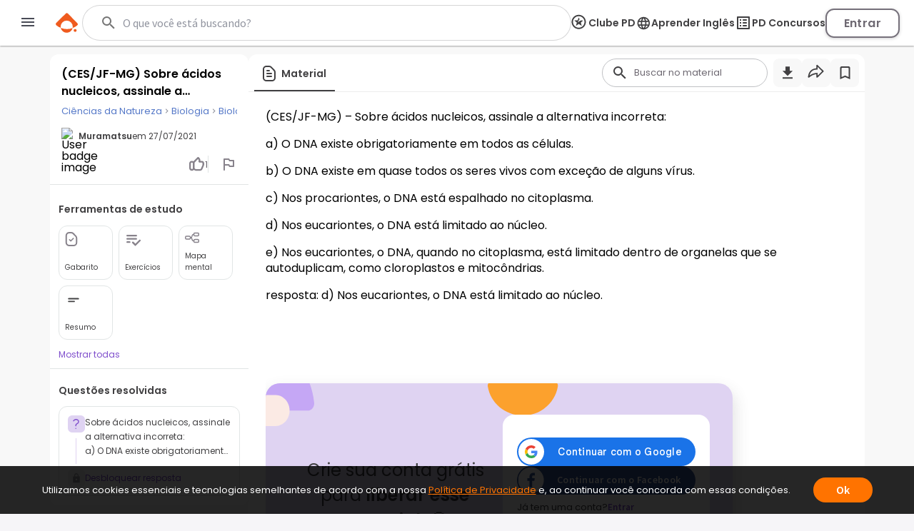

--- FILE ---
content_type: text/html; charset=utf-8
request_url: https://www.google.com/recaptcha/api2/aframe
body_size: 139
content:
<!DOCTYPE HTML><html><head><meta http-equiv="content-type" content="text/html; charset=UTF-8"></head><body><script nonce="GLX3bp31LUFZxChfDhSJqQ">/** Anti-fraud and anti-abuse applications only. See google.com/recaptcha */ try{var clients={'sodar':'https://pagead2.googlesyndication.com/pagead/sodar?'};window.addEventListener("message",function(a){try{if(a.source===window.parent){var b=JSON.parse(a.data);var c=clients[b['id']];if(c){var d=document.createElement('img');d.src=c+b['params']+'&rc='+(localStorage.getItem("rc::a")?sessionStorage.getItem("rc::b"):"");window.document.body.appendChild(d);sessionStorage.setItem("rc::e",parseInt(sessionStorage.getItem("rc::e")||0)+1);localStorage.setItem("rc::h",'1768749746243');}}}catch(b){}});window.parent.postMessage("_grecaptcha_ready", "*");}catch(b){}</script></body></html>

--- FILE ---
content_type: image/svg+xml
request_url: https://www.passeidireto.com/nextjs/1.367.492/_next/static/images/instagram-opt.svg
body_size: 490
content:
<svg xmlns="http://www.w3.org/2000/svg" width="24" height="24"><g fill="#90939E"><path d="M14.297 12a2.297 2.297 0 1 1-4.594 0 2.297 2.297 0 0 1 4.594 0z"/><path d="M17.372 7.936a2.135 2.135 0 0 0-.516-.792 2.133 2.133 0 0 0-.792-.516c-.243-.094-.608-.206-1.28-.237-.726-.033-.944-.04-2.784-.04-1.84 0-2.058.007-2.784.04-.672.03-1.037.143-1.28.237-.3.11-.57.287-.792.516a2.136 2.136 0 0 0-.516.792c-.094.243-.206.608-.237 1.28-.033.726-.04.944-.04 2.784 0 1.84.007 2.058.04 2.785.03.671.143 1.036.237 1.279.11.3.287.57.516.792.222.23.493.405.792.516.243.094.608.206 1.28.237.726.033.944.04 2.784.04 1.84 0 2.058-.007 2.784-.04.672-.03 1.037-.143 1.28-.237a2.282 2.282 0 0 0 1.308-1.308c.094-.243.206-.608.237-1.28.033-.726.04-.944.04-2.784 0-1.84-.007-2.058-.04-2.784-.03-.672-.143-1.037-.237-1.28zM12 15.538a3.538 3.538 0 1 1 0-7.076 3.538 3.538 0 0 1 0 7.076zm3.678-6.39a.827.827 0 1 1 0-1.653.827.827 0 0 1 0 1.654z"/><path d="M12 0C5.374 0 0 5.374 0 12s5.374 12 12 12 12-5.374 12-12S18.626 0 12 0zm6.85 14.84c-.034.734-.15 1.235-.321 1.674a3.523 3.523 0 0 1-2.015 2.015c-.439.17-.94.287-1.673.32-.735.034-.97.042-2.84.042-1.872 0-2.107-.008-2.842-.042-.733-.033-1.234-.15-1.672-.32a3.376 3.376 0 0 1-1.22-.795 3.377 3.377 0 0 1-.796-1.22c-.17-.439-.287-.94-.32-1.673-.034-.735-.042-.97-.042-2.841s.008-2.106.042-2.84c.033-.734.15-1.235.32-1.674.173-.46.444-.876.795-1.22a3.38 3.38 0 0 1 1.22-.795c.439-.17.94-.287 1.673-.32.735-.034.97-.042 2.841-.042s2.106.008 2.84.042c.734.033 1.235.15 1.674.32.46.173.876.444 1.22.795.35.344.622.76.795 1.22.17.439.287.94.32 1.673.034.735.042.97.042 2.841s-.008 2.106-.042 2.84z"/></g></svg>

--- FILE ---
content_type: application/ecmascript
request_url: https://cl.qualaroo.com/ki.js/75653/hI0.js
body_size: 58568
content:
// Qualaroo for passeidireto.com
// (C) 2026 Qualaroo. All rights reserved.
// qualaroo.com

//$ site: 72448, generated: 2026-01-12 12:51:58 UTC
//$ client: 2.0.70

KI=(()=>{function S(_){return typeof _}var u,r_,l_,r,x_,g,a,v,d,c,m,U,v_,k,a_,f,O,w_,G,L,w,y,Y,Q,K,V,_,p,y_,q_,z_,S_,q,J,$,j_,I_,Z,A_,__,o,z,T_,N,R,e_,e,t,s,j,I,d_,C_,E_,c_,A,O_,T,C,E,P,B,F,L_,M,D,V_,N_,R_,P_,B_,F_,M_,D_,U_,H_,X_,W_,G_,Y_,Q_,K_,J_,$_,Z_,_e,ee,te,ie,se,oe,ne,re,le,ae,de,ce,pe,ue,me,ke,he,ge,fe,be,xe,ve,we,ye,qe,ze,Se,je,Ie,Ae,Te,Ce,Ee,Oe,Le,Ve,Ne,Re,Pe,Be,Fe,Me,De,Ue,He,Xe,We,Ge,H,Ye,Qe,Ke,Je,$e,Ze,_t,et,tt,it,st,ot,nt,rt,lt,at,dt,ct,pt,ut,mt,X,kt,W,ht,gt,ft,bt,xt,vt,wt,yt,qt,zt,St,jt,It,At,Tt,Ct,p_,Et,Ot,Lt,Vt,Nt,Rt,Pt,Bt,Ft,Mt,Dt,Ut,Ht,Xt,Wt,Gt,Yt,Qt,Kt,Jt,$t,Zt,_i,ei,ti,ii,l,si,oi,n,ni,ri,li,ai,di,ci,i,pi,ui,mi,ki,hi,gi,fi,bi,xi,vi,wi,yi,qi,zi,Si,ji,Ii,Ai,Ti,Ci,Ei,Oi,Li,Vi,Ni,Ri,Pi,Bi,Fi,Mi,Di,Ui,Hi,Xi,Wi,Gi,Yi,Qi,Ki,Ji,$i,Zi,_s,u_=window,h=u_.document,es=h.documentElement,ts=h.location,is=u_.navigator,ss=u_.screen,os=u_.getComputedStyle,m_=void 0,ns=Array,rs=Date,k_=Number,ls=Object,h_=String,as=u_.JSON,t_=clearTimeout,i_=setTimeout,g_="",ds=" ",s_=null,cs=4294967295,ps=1.091,us=10,ms=16,ks=(Math.abs,Math.floor),hs=Math.round,gs=Math.random,fs=decodeURIComponent,bs=encodeURIComponent,xs=isNaN,vs='<svg xmlns="http://www.w3.org/2000/svg" version="1.1"',ws=vs+' viewbox="-100 -100 200 200"',ys=ws+' class="qual_x_svg_pipe"><path d="M 0,-25 0,25"></path></svg>',qs=vs+' viewbox="0 0 100 100" class="qual_x_svg_chk"><path d="M 20,42 48,72 88,12"></path></svg>',zs=vs+' viewbox="0 0 100 100" class="qual_x_svg_dot"><path d="M 60,50 a 10,10 0 1 1 -20,0 10,10 0 1 1 20,0 z"></path></svg>',Ss='<svg height="6" viewBox="0 0 12 6" width="12" class="qual_x_svg_bottom_badge" xmlns="http://www.w3.org/2000/svg"><path d="m307 67 6 3 6-3v3l-6 3-6-3z" fill="#e5e7ec" fill-rule="evenodd" transform="translate(-307 -67)"/></svg>',js='<svg height="6" viewBox="0 0 12 6" width="12" class="qual_x_svg_top_badge" xmlns="http://www.w3.org/2000/svg"><path d="m25 10 6 3 6-3v3l-6 3-6-3z" fill="#e5e7ec" fill-rule="evenodd" transform="matrix(-1 0 0 -1 37 16)"/></svg>',Is='<svg height="12" viewBox="0 0 6 12" width="6" class="qual_x_svg_left_badge" xmlns="http://www.w3.org/2000/svg"><path d="m8 27 6 3 6-3v3l-6 3-6-3z" fill="#e5e7ec" fill-rule="evenodd" transform="matrix(0 1 -1 0 33 -8)"/></svg>',As='<svg height="12" viewBox="0 0 6 12" width="6" class="qual_x_svg_right_badge" xmlns="http://www.w3.org/2000/svg"><path d="m25 27 6 3 6-3v3l-6 3-6-3z" fill="#e5e7ec" fill-rule="evenodd" transform="matrix(0 -1 1 0 -27 37)"/></svg>',Ts={en:"mu",bg:"ljo",es:"lb_",nl:"lq0",fr:"liz",de:"lhq",it:"lbo",zh_cn:"lk5",zh:"lk5",zh_tw:"lvm","zh-tw":"lvm",tr:"lt0",pl:"lup",ja:"llj",fi:"lte",ru:"llu",uk:"l4_",pt:"ll2",hu:"lq9",cs:"llt",sl:"lua",sk:"liu",sr:"lq4",da:"lqh",ar:"lvs",iw:"l4w",sv:"ltk",is:"l4h",lt:"lb7",no:"qk",el:"lhj",ko:"lqz",ph:"llk",ka:"lqy",af:"lt6",sq:"luj",am:"l4z",hy:"luv",az:"lbi",eu:"lbj",be:"lhn",bn:"lho",bs:"llp",ca:"lir",ceb:"ll4",ny:"liq",co:"ll9",hr:"lu0",eo:"li7",et:"l4m",tl:"lt9",fy:"llv",gl:"lud",gu:"l46",ht:"lbx",ha:"lt4",haw:"lqo",hi:"lh_",hmn:"li3",ig:"lla",id:"l9",ga:"lbu",jw:"lbg",kn:"ltu",kk:"lhd",km:"li_",ku:"lur",ky:"l44",lo:"lul",la:"lbw",lv:"lie",lb:"ltx",mk:"lim",mg:"lbl",ms:"l4u",ml:"ltd",mt:"lib",mi:"lha",mr:"lhi",mn:"l4p",my:"l4t",ne:"lin",ps:"lbq",fa:"ltl",ma:"lbc",ro:"ll6",sm:"vn",gd:"lii",st:"lbv",sn:"llm",sd:"lb0",si:"lqi",so:"lqb",su:"lty",sw:"lqu",tg:"ll0",ta:"llw",te:"l40",th:"l4b",uz:"lid",vi:"lbn",cy:"ltp",xh:"luf",yi:"lli",yo:"li6",zu:"lh0"},b={j3:"-moz-box-sizing",lj1:"color-scheme",lkc:"-moz-box-shadow",lv5:"-ms-box-shadow",db:"-webkit-overflow-scrolling",l87:"-webkit-box-shadow",tp:"background",m1:"background-color",l1:"background-image",ry:"background-position",lc:"background-repeat",_background_position_x:"background-position-x",n8:"background-size",lva:"baseline",zn:"body",g8:"border",lbz:"border-bottom",p5:"border-bottom-color",ll3:"border-bottom-width",lhm:"border-collapse",g6:"border-color",l4e:"border-left",fu:"border-left-color",llo:"border-left-width",l0:"border-radius",ltj:"scrollbar-width",ltn:"border-right",lrv:"border-right-color",lmc:"border-right-width",lyq:"border-spacing",wg:"border-style",li9:"border-top",lu9:"border-top-width",lfb:"border-top-color",mh:"border-width",gy:"bottom",kq:"box-shadow",l9z:"box-sizing",lk0:"clear",lfc:"clip",sh:"color",gz:"cursor",bf:"direction",mj:"display",y7:"fill",ok:"float",_9:"font-family",mv:"font-size",yx:"font-style",gj:"font-weight",lw:"height",mx:"left",s1:"line-height",lfe:"list-style-type",l83:"list-style-position",w4:"margin",_r:"max-height",z4:"max-width",s5:"margin-bottom",gb:"margin-left",w8:"margin-right",wl:"margin-top",zg:"min-height",iv:"min-width",l8z:"opacity",_0:"outline",gx:"overflow",hj:"overflow-x",qx:"overflow-y",mo:"padding",l8s:"padding-inline-end",_2:"padding-bottom",k8:"padding-left",lfa:"padding-right",bk:"padding-top",sz:"position",zd:"resize",s6:"right",i2:"stroke",lub:"stroke-opacity",ou:"stroke-width",l8d:"semibold",lqj:"table-layout",sp:"text-align",vr:"text-decoration",dz:"text-indent",q6:"text-overflow",s4:"top",t2:"vertical-align",d3:"visibility",lny:"-webkit-font-smoothing",k2:"white-space",mf:"width",lyh:"word-wrap",lz2:"word-break",v4:"z-index",ix:"justify-content",r4:"align-items",bj:"content"},x={lg:"0",lr3:"4px",p9:"0 .454em",er:"100%",l6v:"16",lf5:"18.3em",ln0:"0.625em",lik:"0.8em",p4:"1.083em",zk:"1.091em",l6q:"1.118em",l8n:"1.167em",t5:"1.182em",lkd:"1.214em",z7:"1.273em",n1:"1.2em",lmo:"1.308em",lyg:"1.333em",h5:"1.364em",uc:"1.417em",_5:"1.454em",c9:"1.545em",bq:"1.5em",l4o:"1.636em",hl:"1.712em",o8:"1.818em",lf7:"1.833em",l88:"1.957em",lfj:"0em",sx:"1em",l6p:"1px",ljb:"13px",lyj:"331px",ln7:"10em",f9:"1%",lji:"20",lm2:"20em",ltr:"22.2em",lbp:"26.091em",lh6:"27em",t4:"2",lqt:"20%",li5:"25%",y6:"2.273em",lzz:"2.2em",dl:"2.348em",lk2:"2.364em",j2:"2.454em",ba:"2.4em",lkv:"2.5em",ik:"2.545em",lv3:"2.063em",q8:"2.723em",lf0:"2.813em",bl:"2.909em",r3:"2em",ljq:"30",ltb:"30em",lu8:"32em",lyd:"33.3em",lml:"33.5em",l41:"37.189em",lyu:"38.636em",lhh:"3.182em",jj:"3.636em",fj:"3em",v6:"400",v6:"400",lv_:"4em",lnp:"5em",lui:"4.4em",av:"50%",d1:"5.5em",lvw:"5.636em",lj8:"7em",lll:"7.501em",ltm:"75%",v7:"800",lqd:"88%",c4:"8em",l69:"8%",j1:"98%",lk1:"9em",lh5:"80%",lr7:"7px",z6:"0 0 0 1em",cz:"0 0 1em 0",lu4:"0 0 1em 1em",ljj:"0 1em 0 0",lfz:"1em 0 0 0",lb8:"1em 1em 0 0",l80:"1em 0 1em 1em",l63:"1em 0",zr:"0 0 .636em .636em",lvk:"0 .636em .636em 0",l8h:"0 1.167em .583em 1.167em",l8c:"0 1.333em 0 1.333em",lj2:"0 1.364em 0 1.364em",lu3:"0 1.364em 1em 1.364em",lnq:"0 .182em .182em 0",lvv:"0 0 8px",_10px_5px_10px_35px:"10px 5px 10px 35px",rl:"0 .182em .182em .182em",lzh:"0 .545em 0 .545em",lkl:"0 .5em",lz6:".636em 2.273em .636em 1.091em",lbf:"1em 1.364em 0 1.364em",lyk:".091em 0 .091em .091em",l65:".182em 0 0 .182em",l9j:".182em 0 .182em .182em",k5:".182em .182em 0 .182em",lf4:".182em .182em .182em 0",lts:".469em .782em .469em .782em",lzc:".364em .545em",lzq:".636em 0 0 .636em",lvu:".636em .636em 0 0",lhw:".909em 1.182em .909em 2.636em",lbh:"1em 1em 1em 2.636em",lr2:"1em 1em 1em 1em",l4n:"1.2em 1.2em 1.2em 1.2em",lqg:"0px 0px 2.2em 0.2em rgba(0,0,0,.2)",tv:".091em",lvg:".122em",cm:".125em",vc:".182em",f5:".2em",lzx:".25em",zc:".364em",ljg:".419em",rk:".454em",fl:".545em",_x:".5em",lyz:".636em",lr9:".682em",lm3:".6em",k9:".727em",lrp:".786em",lrg:".818em",lkf:".824em",l8_:".846em",lz9:".867em",k3:".909em",lle:".9",lyb:"-11.1em",j4:"-12.818em",lzn:"-16.6em",ltz:"-1.636em",l9c:"-1em",rg:"-2.273em",l4k:"-2.545em",lkw:"-150px",lv7:"-10px",lj5:"-.091em",xx:"-.182em",ltc:"-.273em",lvi:"-.364em",l9o:"-.454em",u4:"-.636em",lhb:"-.625em",w1:"absolute",l8i:"antialiased",i8:"auto",xz:"block",qp:"border-box",l8v:"both",lvy:"break-word",l6t:"break-all",lzd:"table",wr:"center",l9v:"center center",ltt:"collapse",lju:"contain",lil:"content-box",lm_:"cover",ljv:"disc",kx:"ellipsis",tq:"fixed",lyr:"courier, fixed",f7:"helvetica, arial, sans-serif",e0:"hidden",_y:" !important",ax:"inherit",l9r:"inline-block",lnr:"italic",mx:"left",ln2:"line-through",b6:"middle",hb:"no-repeat",sc:"none",nh:"normal",kp:"nowrap",lrc:"outside",ll_:"Open Sans",gg:"pointer",w7:"relative",s6:"right",t0:"rtl",iy:"solid",s2:"text",s4:"top",cv:"touch",t9:"transparent",h7:"underline",lti:"uppercase",d8:"vertical"},f_={l4y:"qual_ol_date_m-",lhk:"qual_ol_date_d-",lqm:"qual_ol_date_y-",_dropdown_id:"qual_ol_dropdown-",lz7:36e5,qf:.0138,lyt:/macintel/gi,ln3:/(iphone|ipod)/gi,ljf:/(?:chrome\/)(\d+(:?\.\d+)?)/gim,lrt:/(?:android )(\d+(:?\.\d+)?)/gim,lrz:/(?:firefox\/)(\d+(:?\.\d+)?)/gim,lj3:/(?:msie |edge\/|trident\/.*; rv:)(\d+(:?\.\d+)?)/gim,l8j:/(?:safari[\/ ])(\d+(:?\.\d+)?)/gim,lzu$zopim_:"$zopim",lmx:"abort",lly:"activeElement",r7:"addEventListener",lri:"analytics",lme:"api.box.show",lnj:"api.box.expand",l8r:"api.chat.sendNotificationToOperator",oo:"appendChild",wd:"apply",t7:"aria-label",l47:"aria-labelledby",_a:"attachEvent",l68:"attributes",lkx:"BackCompat",lyw:"bottom",lzf:"btoa",lfk:"bubble",ju:"button",nk:"call",ah:"charAt",ir:"charCodeAt",lrj:"charset",lka:"checked",uh:"children",lm1:"city",_g:"className",tk:"click",lqf:"mouseover",lks:"mouseenter",ljp:"mouseleave",lj0:"clientHeight",lic:"clientWidth",lyc:"compatMode",l9s:"complete",v2:"concat",ljx:"country_code",fp:"cookie",lma:"cookieEnabled",lkb:"create",yv:"createElement",lvf:"createTextNode",lkj:"cssRules",k1:"cssText",lrl:"currentStyle",l9t:"detachEvent",lvz:"dialog",nu:"disabled",lz3:"display",lnt:"DOMContentLoaded",lih:"domain",cp:"dropdown",l6_:"devicePixelRatio",l6b:"fromCharCode",lv2:"focus",ljr:"follow",q0:"function",lni:"_gaq",c3:"get",sf:"getAttribute",lmk:"gestureend",ly_:"getElementById",hk:"getElementsByTagName",qn:"getTime",l6a:"getVariationMap",lrs:">",s8:"hasOwnProperty",lyy:"head",lza:"height",ltf:"hostname",l9k:"href",aa:"id",wm:"indexOf",io:"innerHTML",tu:"innerText",l6x:"innerHeight",lvc:"innerWidth",p2:"Intercom",lht:"NEGATIVE_INFINITY",ln5:"<>",l4d:"POSITIVE_INFINITY",cg:"input",lbb:"input,textarea",qc:"input[type=text],textarea",s7:"join",uu:"keys",l6s:"keyCode",lnf:"keydown",qw:"_kiq",luw:"_kmq",lzr:"variationMap",lrn:"_veroq",lvo:"olark",l8q:"open_chat_window",lm0:"openProactiveChat",p0:"optimizely",lnd:"opacity",lmp:"LC_API",c7:"lastIndex",lfn:"left",l8:"length",ln_:"<",cl:"lastIndexOf",fz:"livechat",lry:"lang",lmh:"load",lmj:"loaded",l8o:"locale",b2:"localStorage",l43:"location",l85:"map",t3:"match",lvp:"message",lf3:"mousemove",hd:"name",d2:"nn",l9u:"no",pp:"to",pz:"toUTCString",lm5:"toFixed",lzi:"top",qd:"track",ljc:"trackEvent",pa:"eee",lm8:"em",l8e:"=",lra:"exec",_3:"object",l95:"onload",z3:"onreadystatechange",l90:"open",lvh:"orientation",lzm:"orientationchange",ic:"parentNode",j0:"parse",l97:"platform",_8:"preventDefault",lmr:"propertyIsEnumerable",ln:"push",lqx:"pop",eh:"px",k7:"querySelector",qr:"querySelectorAll",kj:"QUALAROO_DNT",f3:"readyState",ly1:"readystatechange",p1:"referrer",lr_:"region_code",lr8:"reload",g5:"replace",l91:"responseText",lmn:"resize",p3:"right",l8w:"removeChild",l9w:"removeEventListener",qb:"role",q7:"row",lz5:"rules",l62:"SnapABug",q9:"scroll",l6k:"scrollHeight",_b:"scrollTop",d4:"send",wu:"setAttribute",l99:"setRequestHeader",lk4:"setText",lv4:"setTitle",ak:"shift",lja:"show",lmt:"showNewMessage",ea:"slice",lz8:"sort",ey:"split",lfu:"splice",f8:"src",l6j:"title",lru:"state",l96:"status",kg:"stopPropagation",sg:"style",ly0:"styleSheets",l6c:"submit",tc:"substring",q2:"tabindex",y5:"tagName",tn:"target",x3:"test",vh:"text",lrf:"text/css",ljn:"text/javascript",nq:"toLowerCase",ljs:"toUpperCase",nj:"toString",xb:"type",f4:"unshift",dj:"userAgent",l6n:"utf-8",gn:"value",sy:"nodeid",lvb:"window",lk7:"withCredentials",lkg:"width",lh4:"XDomainRequest",q1:"XMLHttpRequest",l9i:"yes",kr:"zIndex",c2:"qualaroo_log_level",i4:"qualaroo_accessibility_mode"},Cs={ck:'<div id="qual_ol_box" class="qual_ol_box"  nodeid=%!%val%!%><button id="qual_close_open"class="qual_x_close"></button><div id="qual_ol_stuff" class="qual_ol_stuff"></div><button class="qual_ol_more_above"><svg height="12" viewBox="0 0 12 12" width="12" xmlns="http://www.w3.org/2000/svg"><path d="m185.155235 64.1859459-8.271249-.0232019 3.766657-3.7335267c.329984-.3268661.329984-.8571049 0-1.1839226-.329983-.3270596-.864961-.3270596-1.194457 0l-5.208699 5.1626473c-.329983.3268661-.329983.8571532 0 1.1839226l5.208699 5.1628891c.164943.1635781.38111.2452463.597229.2452463.216118 0 .432286-.0816682.597228-.2452463.329984-.3268661.329984-.8571049 0-1.1838743l-3.766657-3.7337201 8.271249.0232018c.466484 0 .844765-.3748806.844765-.8372318s-.378232-.8371834-.844765-.8371834z" fill="#e5e7ec" transform="matrix(0 1 -1 0 71 -174)"/></svg></button><button class="qual_ol_more_below"><svg height="12" viewBox="0 0 12 12" width="12" xmlns="http://www.w3.org/2000/svg"><path d="m179.185946 269.844765-.023202 8.271249-3.733527-3.766657c-.326866-.329984-.857105-.329984-1.183922 0-.32706.329983-.32706.864961 0 1.194457l5.162647 5.208699c.326866.329983.857153.329983 1.183923 0l5.162889-5.208699c.163578-.164943.245246-.38111.245246-.597229 0-.216118-.081668-.432286-.245246-.597228-.326866-.329984-.857105-.329984-1.183875 0l-3.73372 3.766657.023202-8.271249c0-.466484-.374881-.844765-.837232-.844765s-.837183.378232-.837183.844765z" fill="#e5e7ec" transform="translate(-174 -269)"/></svg></button><button class="qual_ol_footnote" id="qual_ol_footnote"></button></div>',gp:{wq:'<div  tabindex="0" class="qual_ol_ans_item"  nodeid=%!%val%!%><span class="qual_ol_ans_tick qual_ol_ans_checkbox">'+qs+"</span>%!%lf%!%%!%n9%!%</div>",fd:'<label tabindex="0" class="qual_ol_ans_item"  nodeid=%!%val%!%><input type="checkbox" class="qual_native_checkbox" name="qual_answer"  />%!%lf%!%%!%n9%!%</label>',gr:'<div tabindex="0" class="qual_ol_ans_item"  nodeid=%!%val%!%><span  class="qual_ol_ans_tick ki-ol_ans_tick_dot_">'+zs+"</span>%!%lf%!%%!%n9%!%</div>",zy:'<label tabindex="0" class="qual_ol_ans_item"  nodeid=%!%val%!%><input  type="radio" class="qual_native_radio" name="qual_answer"  />%!%lf%!%%!%n9%!%</label>'},cw:'<span class="qual_x_clabel"></span><span class="qual_x_svg_x">&times;</span>'+(ws=ws+' class="qual_x_svg_dash"><path d="M -25,0 25,0"></path></svg>')+ys+js+Is+As+Ss},o_={t8:400,lk3:3e3,lyv:.9,lv1:us,qh:20,ln6:us,dp:88.57,lzs:125,zp:50,lne:600,ljd:432e5,l6y:["s2","ef","np","w5","xm"],uj:["u6","_l","ub","_4","nb","i3","wa","a6","nr","fb","l98","pq"],l4q:["rz","nm"],lrq:["#qual_ol","#qual_scrnr","#qual_ol_box","#qual_ol_stuff",".qual_ol_more_above",".qual_ol_more_below",".qual_x_svg_x",".qual_x_svg_dash",".qual_x_svg_pipe",".qual_x_close",".qual_x_clabel"],jg:["#qual_ol_ans_box","#qual_ol_nps_ul","#qual_ol_send","#ki-qual_ol_ans_box"],lyi:'<option value="%!%ex%!%">%!%lrk%!%</option>',ly2:'<img  tabindex="0" src="%!%l86%!%"  nodeid=%!%val%!%>',kz:'<div tabindex="0" class="qual_ol_binary_btn"  nodeid=%!%val%!%>%!%ex%!%</div>',_7:'<%!%r5%!% tabindex="0" class="%!%un%!%" nodeid=%!%val%!% area-title="%!%fh%!%" area-heading="%!%fc%!%">%!%_u%!%</%!%r5%!%>',lky:'<input aria-labelledby="%!%lnm%!%" name="row%!%uf%!%"  nodeid=%!%val%!% type="radio" data-row-id="%!%uf%!%" value="%!%lmz%!%">',gp:{np:'<div  class="qual_ol_date_box" ><div id="qual_ol_date_box_calender"><input type="date" id="qual_ol_date_box_id" name="trip-start" value=%!%jx%!% min=%!%cr%!% max=%!%cn%!% /></div></div>',w5:'<div class="qual_ol_dropdown_box"><select tabindex="0" id="%!%l92%!%"  nodeid=%!%val%!% class="qual_ol_dropdown_select">%!%pw%!%</select></div>',gr:'<button tabindex="0" class="qual_ol_ans_item"  nodeid=%!%val%!%><span class="qual_ol_ans_tick ki-ol_ans_tick_dot_">'+zs+"</span>%!%lf%!%%!%n9%!%</button>",zy:'<label tabindex="0" class="qual_ol_ans_item"  nodeid=%!%val%!%><input  type="radio" class="qual_native_radio" name="qual_answer"  />%!%lf%!%%!%n9%!%</label>',xm:'<div id="qual_ol_matrix_container_div"><table class="qual_ol_matrix_container"  nodeid=%!%val%!%>%!%cq%!%</table></div>',wq:'<button tabindex="0" class="qual_ol_ans_item"  nodeid=%!%val%!%><span class="qual_ol_ans_tick">'+qs+"</span>%!%lf%!%%!%n9%!%</button>",fd:'<label tabindex="0" class="qual_ol_ans_item"  nodeid=%!%val%!%><input  type="checkbox" class="qual_native_checkbox" name="qual_answer" />%!%lf%!%%!%n9%!%</label>',s2:'<textarea id="qual_answer"  nodeid=%!%val%!% class="qual_ol_ans_text%!%_j%!%"%!%up%!%>%!%ex%!%</textarea><button id="qual_ol_screen" class="qual_ol_screen_capture" style="display:none;color:#3B5998;"><img id="qual_ol_screenicon" src="https://staging.qualaroo.com/images/capture_screenshot_icon.svg" alt="screen-capture icon"><span id="qual_ol_screentext">Capture Screenshot</span></button>',ef:'<input id="qual_answer"  nodeid=%!%val%!% class="qual_ol_ans_text_single%!%_j%!%" type="text" value="%!%ex%!%"%!%up%!%/>',nf:'<div id="qual_answer" nodeid=%!%val%!% class="qual_ol_ans_welcome"></div>',xd:'<div id="qual_ol_binary" class="qual_ol_binary"  nodeid=%!%val%!%>%!%kz%!%</div>',i6:'<div id="qual_ol_star"  class="qual_ol_star">      <button class ="qual_filled_out_star" nodeid=%!%val%!% >&#x2606</button>      <button class ="qual_filled_out_star" nodeid=%!%val%!% >&#x2606</button>      <button class ="qual_filled_out_star" nodeid=%!%val%!% >&#x2606</button>      <button class ="qual_filled_out_star" nodeid=%!%val%!% >&#x2606</button>      <button class ="qual_filled_out_star" nodeid=%!%val%!% >&#x2606</button>    </div>',xf:'<div id="qual_ol_emoji"  nodeid=%!%val%!% class="qual_ol_emoji">%!%lfq%!%</div>',y2:'<div id="qual_ol_thumb"  nodeid=%!%val%!% class="qual_ol_thumb">%!%cc%!%</div>'},lv8:'<div class="qual_ol_check" >'+vs+' viewbox="-10 -10 148 148" class="qual_ol_check_svg"><path class="qual_ol_check_svg_bg" d="m 128,64 a 64,64 0 1 1 -128,0 64,64 0 1 1 128,0 z"></path><path class="qual_ol_check_svg_icon" d="m 25.6,67.3 21.9,21.8 c 3.5,3.5 10.4,3.6 14, 0.1 L 104.9,47.3 92.8,34.2 54.4,71.4 38.3,55.2 z"></path></svg></div>',pk:'<hr class="qual_ol_qdescr_hr"/>',l8m:'<hr class="qual_ol_hr"/>',jk:'<div class="qual_ol_send_box qual_ol_cta_container"><a class="qual_ol_btn qual_ol_cta" href="%!%wh%!%"%!%l94%!% >%!%s2%!%<div class="qual_ol_btn_dot"><div class="qual_ol_btn_dot_gt"></div></div></a></div>',lv6:'<div class="qual_ol_send_box"><iframe class="qual_ol_fb" src="//www.facebook.com/plugins/like.php?href=%!%l8x%!%&amp;layout=standard&amp;action=like&amp;show_faces=false&amp;colorscheme=%!%lna%!%" scrolling="no" frameborder="0" allowTransparency="true"></iframe></div>',l8l:'<div class="qual_ol_qdescr qual_x_error">%!%w9%!%</div>',zw:'<form id="qual_ol_ans_box" class="qual_ol_ans_box">',jp:'<div id="qual_ol_ans_box" class="qual_ol_ans_box">',ck:'<div id="qual_ol_box" class="qual_ol_box"><div id="qual_ol_stuff" class="qual_ol_stuff"></div><button class="qual_x_close"></button><button class="qual_ol_more_above"></button><button class="qual_ol_more_below"></button><button class="qual_ol_footnote" id="qual_ol_footnote"></button></div>',lr6:'<div class="qual_ol_logo" style="background-image:url(%!%e6%!%);"></div>',dh:'<div class="qual_ol_ans_long_explain"><textarea></textarea></div>',df:'<div class="qual_ol_nps" id="qual_answer"><div class="qual_ol_nps_ul" id="qual_ol_nps_ul"><button nodeid=%!%val%!%>0</button><button nodeid=%!%val%!%>1</button><button nodeid=%!%val%!%>2</button><button nodeid=%!%val%!%>3</button><button nodeid=%!%val%!%>4</button><button nodeid=%!%val%!%>5</button><button nodeid=%!%val%!%>6</button><button nodeid=%!%val%!%>7</button><button nodeid=%!%val%!%>8</button><button nodeid=%!%val%!%>9</button><button nodeid=%!%val%!%>10</button></div><div class="qual_x_clearfloat"></div><div class="qual_ol_nps_labels"><div class="qual_ol_nps_labels_left">%!%l9n%!%</div><div class="qual_ol_nps_labels_right">%!%l93%!%</div><div class="qual_x_clearfloat"></div></div></div>',l6d:'<div class="qual_x_presense" id="qual_x_presense-%!%ov%!%"></div>',lye:'<div class="qual_ol_reqd">* Required field</div>',l9m:'<p id="qual_ol_persistent_nudge" class="qual_ol_persistent_nudge" nodeid="%!%val%!%" >%!%dv%!%</p>',d0:'<div class="qual_ol_send_box"><button id="qual_ol_send" class="qual_ol_btn qual_ol_send">%!%l2%!%<div class="qual_ol_btn_dot"><div class="qual_ol_btn_dot_gt"></div></div></button></div>',lfs:'<span class="qual_ol_ans_short_explain"><input type="text" value=""/></span>',l6e:'<div class="qual_ol_qtitle">%!%lf%!%%!%hz%!%</div>',l6l:'<div class="qual_ol_multi_qtitle">%!%lf%!%%!%hz%!%</div>',lfr:'<label for="qual_answer" tabindex="0" class="qual_ol_qtitle" id="qual_ol_qtitle">%!%lf%!%</label>',lmd:'<div id="qual_ol_msstitle" class="qual_ol_msstitle">%!%lf%!%</div>',lk_:'<div class="qual_ol_qdescr" aria-label="%!%lzw%!%">%!%ly6%!%</div>',lj4:'<div class="qual_ol_qlabel%!%_j%!%">%!%lr%!%%!%lje%!%</div>',bd:'<div class="qual_tagline" id="qual_tagline">'+vs+' viewbox="0 0 21 12" class="qual_tagline_svg"><path d="M 4.00 4.01 C 7.15 4.61 8.80 0.73 11.90 1.00 C 13.71 1.37 15.17 2.67 16.89 3.33 C 16.76 2.67 16.49 1.37 16.36 0.72 C 18.30 1.22 19.61 2.84 20.18 4.70 C 18.53 5.19 16.87 5.67 15.21 6.15 C 15.46 6.87 15.96 8.31 16.21 9.03 C 13.64 8.38 13.13 4.64 16.32 4.61 C 14.24 3.74 11.78 1.31 9.62 3.32 C 7.31 6.08 1.23 6.74 0.77 2.15 C 1.82 2.79 2.62 4.13 4.00 4.01 z"></path><path d="M 8.89 4.39 C 11.42 4.49 12.95 6.35 13.31 8.74 C 13.91 8.97 15.10 9.42 15.70 9.64 C 15.69 10.23 15.69 11.41 15.68 12.00 L 15.25 12.00 C 15.35 11.90 15.55 11.70 15.65 11.60 C 11.41 11.34 11.12 6.97 8.89 4.39 z"></path></svg><a href="%!%wo%!%" target="_blank">%!%eq%!%</a></div>',lmf:'<div class="qual_tagline" id="qual_tagline"><a id="qual_powerby" href="https://qualaroo.com/?from=nudge" target="_blank" style="font-size:12px;text-decoration:none;">Get your own <span style="border-bottom:1px dotted;margin-right: 4px;">FREE Nudge</span> <img src="%!%wo%!%" alt="ProProfs Qualaroo" style="height:9px;display:inline-block;"></a></</div>',lj6:'<div class="qual_ol_btm">%!%lys%!%%!%bd%!%<div class="qual_x_clearfloat"></div></div>',ljz:200,ln9:/%!%([^%]+)%!%/g,ln1:'<button class="qual_x_close"></button><div class="qual_scrnr_logo" style="background-image:url(%!%z5%!%);"></div><div class="qual_scrnr_txt_w_img"><div class="qual_scrnr_txt_title">%!%lf%!%</div><div class="qual_scrnr_txt_action">%!%xn%!%</div><div class="qual_scrnr_txt_link">%!%r1%!%</div></div>',ly3:'<button class="qual_x_close"></button><div class="qual_scrnr_txt_wo_img"><div class="qual_scrnr_txt_title">%!%lf%!%</div><div class="qual_scrnr_txt_action">%!%xn%!%</div><div class="qual_scrnr_txt_link">%!%r1%!%</div></div>',lzv:"%!%u7%!%%!%lrx%!%?id=%!%gk%!%%!%lm4%!%&cid=%!%_v%!%&ref=%!%zq%!%&p=%!%z0%!%&u=%!%tf%!%&au=%!%l8f%!%&tz=%!%ljl%!%&l=%!%lng%!%%!%lnh%!%%!%lr1%!%&_%!%fv%!%",cw:'<div class="qual_x_clabel"></div><svg xmlns="http://www.w3.org/2000/svg" version="1.1" viewbox="-100 -100 200 200" class="qual_x_svg_x"><path d="M -50,-50 50,50"></path><path d="M 50,-50, -50,50"></path></svg>'+ws+ys+js+Is+As+Ss},n_={lf8:m_,rc:m_,bh:!1,f2:-1,gv:m_,m7:m_,sb:m_,mm:m_,m6:[],k0:m_,t6:m_,e2:m_,r2:0,e7:m_,v4:0},b_={},Es=s_,Os=("function"!=typeof Object.assign&&Object.defineProperty(Object,"assign",{value:function(_,e){if(null==_)throw new TypeError("Cannot convert undefined or null to object");for(var t=Object(_),i=1;i<arguments.length;i++){var s=arguments[i];if(null!=s)for(var o in s)Object.prototype.hasOwnProperty.call(s,o)&&(t[o]=s[o])}return t},writable:!0,configurable:!0}),Object.entries||(Object.entries=function(_){for(var e=Object.keys(_),t=e.length,i=new Array(t);t--;)i[t]=[e[t],_[e[t]]];return i}),u=function(_){return _},Oe={undefined:"q3",boolean:"pd",number:"c6",string:"nd",function:"y1",Undefined:"q3",Null:"pj",Boolean:"pd",Number:"c6",String:"nd",Function:"y1",Array:"g0",StyleSheetList:"g0"},r_=function(_){var e;return _===s_?"pj":_===m_?"q3":Oe[S(_)]||(e={}[f_.nj][f_.nk](_)[f_.ea](8,-1),Oe[e])||(_ instanceof ns||_[f_.lmr]("0")&&_[f_.l8]!==m_?"g0":"gw")},l_=(()=>{var t,e,i={ld:"info",rb:"info",ux:"log",e1:"warn",gf:"error"},s={ld:1,rb:2,ux:3,e1:4,gf:5},o={debug:"ld",info:"rb",log:"ux",warn:"e1",error:"gf"},n="gf",r=s[n];try{t=global.console}catch(_){t=u_.console}return{hg:e=function(_){return!!s[_]&&(r=s[n=_],!0)},c8:function(_){e(o[_])},l89:function(){return n},lq:function(){var _,e=[];return!((e=e[f_.ea][f_.nk](arguments,0))[f_.l8]<2||(s[_=e[0]]||0)<r||!t||!(_=i[_])||!t[_]&&!t[_=i.ux]||(e[f_.ak](),e[f_.f4]("Qualaroo:"),0))}}})(),r=function(_){return _[f_.g5](/([.*+?\^=!:${}()\|\[\]\/\\])/g,"\\$1")},g=function(_,e,t,i){return i||(_[f_.c7]=0),i=_[f_.lra](e),_=t&&k_(t)||0,i===s_?g_:i[_]},Le=ls[f_.lkb]||function(_){function e(){}return e.prototype=_,new e},a=function(_){return Le(_)},m=function(_,e){for(var t in e||ls[f_.uu](_))_[f_.s8](t)&&delete _[t]},Ve=(x_=function(_,e){return e?new RegExp(_,e):new RegExp(_)})("^nd|c6|pj|pd|q3$"),c=Ne=function(_){var e,t,i,s={};for(e in _)i=_[e],(t=r_(i))[f_.t3](Ve)?s[e]=i:"gw"===t&&(s[e]=Ne(i));return s},v=function(_){var e,t,i=g_,s=h_[f_.l6b],o=h_(_);for(o=o[f_.g5](/\r\n/g,"\n"),e=0;e<o[f_.l8];e++)(t=o[f_.ir](e))<128?i+=s(t):i=127<t&&t<2048?(i+=s(t>>6|192))+s(63&t|128):(i=(i+=s(t>>12|224))+s(t>>6&63|128))+s(63&t|128);return i},"q3"===r_(zs=u_[f_.lzf])&&(Re="ABCDEFGHIJKLMNOPQRSTUVWXYZabcdefghijklmnopqrstuvwxyz0123456789+/=",zs=function(_){for(var e,t,i,s,o,n,r=v(_||g_),l=r[f_.l8],a=g_,d=0;d<l;)i=(e=r[f_.ir](d++))>>2,s=(3&e)<<4|(e=r[f_.ir](d++))>>4,o=(15&e)<<2|(t=r[f_.ir](d++))>>6,n=63&t,xs(e)?o=n=64:xs(t)&&(n=64),a+=Re[f_.ah](i)+Re[f_.ah](s)+Re[f_.ah](o)+Re[f_.ah](n);return a}),d=zs,Me=function(_,e){return Pe[e]},U=function(_){return Fe=Q.sj("iu")||{},(Be=Object.keys(Fe).reduce(function(_,e){return _[e]=Fe[e],_},{})).identity=Q.sj("yn"),Be.last_answer=Q.sj("ly5"),Pe=_.m5,_=(_.mp||g_)[f_.g5](o_.ln9,Me),_="nh"==Q.sj("r0")?_[f_.g5](/\$\{([a-zA-Z0-9_]*)\}/g,function(_,e){return Be[e]||g_}):_},De=!![][f_.wm],v_=function(_,e){var t,i,s;if(De)return _[f_.wm](e);for(i=-1,s=_[f_.l8],t=0;t<s;t++)if(e===_[t]){i=t;break}return i},Ue=!!ls[f_.uu],k=function(_){var e,t;if(Ue)return t=ls[f_.uu](_);for(e in t=[],_)_[f_.s8](e)&&t[f_.ln](e);return t},He=function(){return(65536*(1+gs())|0)[f_.nj](ms)[f_.tc](1)},O=function(){return He()+He()+"-"+He()+"-"+He()+"-"+He()+"-"+He()},Xe=function(_,e){return _<<e|_>>>32-e},We=function(_){for(var e=g_,t=7;0<=t;t--)e+=(_>>>4*t&15)[f_.nj](ms);return e},w_=function(_){for(var e,t,i,s,o,n,r,l,a=[],d=new ns(80),c=1732584193,p=4023233417,u=2562383102,m=271733878,k=3285377520,h=v(_),g=h[f_.l8],f=0;f<g-3;f+=4)t=h[f_.ir](f)<<24|h[f_.ir](f+1)<<ms|h[f_.ir](f+2)<<8|h[f_.ir](f+3),a[f_.ln](t);switch(g%4){case 0:f=2147483648;break;case 1:f=h[f_.ir](g-1)<<24|8388608;break;case 2:f=h[f_.ir](g-2)<<24|h[f_.ir](g-1)<<ms|32768;break;case 3:f=h[f_.ir](g-3)<<24|h[f_.ir](g-2)<<ms|h[f_.ir](g-1)<<8|128}for(a[f_.ln](f);a[f_.l8]%ms!=14;)a[f_.ln](0);for(a[f_.ln](g>>>29),a[f_.ln](g<<3&cs),e=0;e<a[f_.l8];e+=ms){for(f=0;f<ms;f++)d[f]=a[e+f];for(f=ms;f<=79;f++)d[f]=Xe(d[f-3]^d[f-8]^d[f-14]^d[f-ms],1);for(s=c,o=p,n=u,r=m,l=k,f=0;f<=19;f++)i=Xe(s,5)+(o&n|~o&r)+l+d[f]+1518500249&cs,l=r,r=n,n=Xe(o,30),o=s,s=i;for(f=20;f<=39;f++)i=Xe(s,5)+(o^n^r)+l+d[f]+1859775393&cs,l=r,r=n,n=Xe(o,30),o=s,s=i;for(f=40;f<=59;f++)i=Xe(s,5)+(o&n|o&r|n&r)+l+d[f]+2400959708&cs,l=r,r=n,n=Xe(o,30),o=s,s=i;for(f=60;f<=79;f++)i=Xe(s,5)+(o^n^r)+l+d[f]+3395469782&cs,l=r,r=n,n=Xe(o,30),o=s,s=i;c=c+s&cs,p=p+o&cs,u=u+n&cs,m=m+r&cs,k=k+l&cs}return(i=We(c)+We(p)+We(u)+We(m)+We(k))[f_.nq]()},Ge=!![][f_.f4],p_={p6:!(Ct={dd:3e3,u7:"https://turbo.qualaroo.com/",lms:"https://app.qualaroo.com/nudge_actions/",l9b:["p6","lfl","tb","uq","pm"],lvl:{nh:[1,0,1,1,1],bb:[0,1,1,0,1],lz_:[0,0,1,1,1],zz:[0,1,0,0,0],e9:[0,1,0,0,0]},tx:{go:9,vy:m_,s0:"i3",of:"fb",rx:["lqw","ltw"],i9:!(Y=function(_,e){return Ge?_[f_.f4](e):(_[f_.lfu](0,0,e),_[f_.l8])}),o4:!(y=function(_){for(var e,t,i,s=_[f_.l8];0<s;s--)e=ks(gs()*s),i=_[t=s-1],_[t]=_[e],_[e]=i;return _}),v1:!0,ly9:!function(_,e){var t,_=h_(_),e=e-_[f_.l8];return e<1||((t=[])[f_.l8]=1+e,_=t[f_.s7]("0")+_),_},rh:m_,vx:2e4,o0:3e4,e6:m_,lij:"Jan,Feb,Mar,Apr,May,Jun,Jul,Aug,Sep,Oct,Nov,Dec",g3:"Most likely",wf:"Not likely",lvt:"dark",lvt:"dark",vq:[],oa:"Take our 10s survey",vb:!0,u9:"[data-uri]",o2:"Yes, I&#39;ll give feedback",vp:"We love feedback!",l2:"SEND",ox:1e4,ob:!0,l6z:!(w=function(_){var e,t,i,s,o={},n={},r=_._q,l=_.uw,a=_.hc,d=!!_.hv;if(a)s=a;else{for(i=(s=k(r)[f_.v2](k(l)))[f_.l8],e=0;e<i;e++)o[s[e]]=!0;s=k(o)}for(l[f_.s8]("t0")&&s[f_.ln]("t0"),i=s[f_.l8],e=0;e<i;e++)l[t=s[e]]===m_&&!d||!l[f_.s8](t)?n[t]=r[t]:n[t]=l[t];return n}),lmb:!(L=function(){var _=f_.pz,e=f_.tc,t=f_.cl,i=f_.lz7,s=f(),o=f(s.getFullYear(),0,1,0,0,0,0),s=f(s.getFullYear(),6,1,0,0,0,0),n=o[_](),r=f(n[e](0,n[t](ds)-1));return n=s[_](),s=[_=(_=(o-r)/i)!==(r=(s-f(n[e](o=0,n[t](ds)-1)))/i)&&(o=1,0<=_-r)?r:_],o&&s[f_.ln](o),s}),o9:2e3,oy:0,oq:0,e7:.5,e2:us,r2:0,eq:"Nudge by Qualaroo [?]",wo:"https://qualaroo.com/?from=nudge",v0:"Thank You!",l7:g_},ly7:["lfo","c5","qj","du","l9h","jr","jq","f6","kl","jd","rd","bx","bc","l9d","lfh","f0","l9q"]}),pm:!(G=function(){return f()[f_.qn]()}),tb:!(f=function(){var _=[];return 0===(_=_[f_.ea][f_.nk](arguments,0))[f_.l8]?new rs:1===_[f_.l8]?new rs(_[0]):new rs(_[0],_[1],_[2],_[3],_[4],_[5],_[6])}),lfl:!(a_=function(_,e){var t,i,s,o,n,r;if(!_)return m_;for(s=_,n=!0,r="nd"===r_(e||g_)?h_(e)[f_.ey]("."):e[f_.ea](0),i=0;i<20&&(t=r[f_.ak]())!==m_;i++){if((o=s[t])===m_||o===s_){n=!1;break}s=o}return n?s:m_}),uq:!1,br:m_,b9:m_,r0:m_,fx:m_,qu:s_,_w:0,q5:0,b1:0,_k:0,hn:0,iu:{},b5:g_,zl:1,o1:m_,wc:{},n5:m_,k4:!0,z1:!0,fw:s_,j6:m_,pn:m_,z9:!1,rh:g_,hf:[],iq:m_,yn:m_,dg:[],l9a:[],h8:[],qq:!1,uo:m_,il:!1,e3:s_,rm:s_,gk:m_,rn:m_,wv:s_,ew:s_,u8:0,u1:0,n0:m_,r9:m_,zv:m_,za:m_,pg:!0,j9:!0},Et={},qs=function(){for(var _,e=Ct.ly7,t=e[f_.l8],i=0;i<t;i++)_=e[i],Et[_]=[]},Ot=function(_,e,t,i){_=Et[_];return!!_&&(t={ljw:t||s_,c1:e},i?Y(_,t):_[f_.ln](t),!0)},yt={lk6:function(_){this.fv=G(),this.hq=!1,this.jb=[],this.l7=_||g_},l4x:function(){return this.hq},l4v:function(){return this.lzg},li4:function(){return this.fv},lb6:function(){return this.l7},lb3:function(_,e,t){this.jb[f_.ln]({ap:_,lnl:e||[],lrh:t||s_})},lip:function(_){this.lzg=_},lf9:function(_){var e,t,i,s,o=this.jb,n=o[f_.l8];if(!this.hq){for(s=0;s<n;s++)i=(t=o[s]).lrh,e=t.ap,t=[_][f_.v2](t.lnl),e[f_.wd](i,t);this.hq=!0}return this.hq}},qt=function(_){var e=a(yt);return e.lk6(_),e},H=function(){var _,e,t,i,s,o,n=[],r=(n=n[f_.ea][f_.nk](arguments,0))[f_.ak](),l=Et[r],a=qt(r);if("g0"!==r_(l))return!1;for(i=[a][f_.v2](n),e=l[f_.l8],_=0;_<e;_++)if(t=(o=l[_]).ljw,"y1"===r_(o=o.c1)&&(s=o[f_.wd](t,i),"gw"===r_(s))&&!1===s.is_valid)return a.lf9(!0),s;return a.lf9(),{}},Ye=function(_,e){var t,i,s=[],o=Et[_],n=o[f_.l8];if("g0"!==r_(o))return!1;for(t=0;t<n;t++)(i=o[t]).c1!==e&&s[f_.ln](i);return o[f_.l8]=0,o[f_.ln][f_.wd](o,s),!0},zt=[],St={close:{r8:"close",ag:"f0",nv:function(_,e){return this.ap(e)}},showhideNudge:{r8:"showhideNudge",ag:"rd",nv:function(_,e){return this.ap(e)}},nodeRendered:{r8:"nodeRendered",ag:"bc",nv:function(_,e,t,i){return this.ap(e,t,i)}},screenerReady:{r8:"screenerReady",ag:"f6",nv:function(_,e,t,i){return this.ap(e,t,i)}},show:{r8:"show",ag:"bx",nv:function(_,e){var t=p_.gk,e=a_(e,["l9"]),i=a_(p_,["wv","vf"]);return 1<p_.u1?m_:this.ap(t,e,i)}},noTargetMatch:{r8:"noTargetMatch",ag:"l9q",nv:function(){return this.ap()}},submit:{r8:"submit",ag:"kl",nv:function(_,e){var t,i,s,o,n,r,l,a,d;if(!e)return!1;if(t=p_.gk,i=a_(p_,["wv","vf"]),s=a_(p_,["e3","l9"]),o=[],!(n=e.gq))return!1;switch(r=n[f_.l8],e.ww){case"wq":for(l=[],a=0;a<r;a++)d=n[a],l[f_.ln](d.o6);o[f_.ln]({question:e.eb,answer:l,canonical_name:e.ek});break;case"ij":for(a=0;a<r;a++)d=n[a],o[f_.ln]({question:d.o6,answer:d.g7,canonical_name:d.w0});break;case"s2":case"ef":d=n[0],o[f_.ln]({question:e.eb,answer:d.g7,canonical_name:e.ek});break;default:d=n[0],o[f_.ln]({question:e.eb,answer:d.o6,canonical_name:e.ek})}return this.ap(o,t,s,i)}}},Qe={lyp:function(_,e){var _=St[_];return!!_&&!!Et[_.ag]&&((_=a(_)).ap=e,Ot(_.ag,_.nv,_,!0),zt[f_.ln](_),!0)},ljh:function(_){var e,t,i,s=[];if(!St[_])return!1;for(t=zt[f_.l8],i=0;i<t;i++)(e=zt[i]).r8===_?Ye(e.ag,e.nv):s[f_.ln](e);return zt[f_.l8]=0,zt[f_.ln][f_.wd](zt,s),!0}},Ke=function(_,e,t){var i,s,o,n,r,l;if("g0"!==r_(e))return!1;for(n=e[f_.l8],s=0;s<n;s++)for(i=!0,(r=e[s]).lm=t,o=h_(r.l9),_[r.l9=o]=r;i&&(l=null,"lj"===r.lm)&&!0!==r.mb&&("gr"===r.l7||"wq"===r.l7||"w5"===r.l7)&&"g0"===r_(r.lu);){var a=parseInt(r.m4,10);a&&1<=a&&a<=3&&(l=r.lu[f_.lfu](-a,a)),y(r.lu),l&&(r.lu=r.lu[f_.v2](l)),i=!1}return!0},Je=(()=>{var _,o,n,e={disableAuto:"disableAutoStart",enableAuto:"enableAutoStart",hideSurvey:"stopNudge",identify:"identity",maximizeSurvey:"maximizeNudge",minimizeSurvey:"minimizeNudge",selectSurvey:"selectNudge",showSurvey:"showNudge",stopSurvey:"stopNudge",setLocation:"setLocation"},i={setLogLevel:function(_){l_.c8(_)},clearEventHandler:function(_){return Qe.ljh(_),!0},clear:function(){return p_.iu={},!0},disableAutoStart:function(){return!(p_.z1=!1)},disableAutoSelect:function(){return!(p_.k4=!1)},enableAutoStart:function(){return p_.z1=!0},enableAutoSelect:function(){return p_.k4=!0},eventHandler:function(_,e){return Qe.lyp(_,e),!0},identity:function(_){return p_.yn=_?h_(_):m_,p_.k4&&et.rj(),!0},getIdentity:function(_){return"y1"===r_(_)&&(_(p_.yn),!0)},minimizeNudge:function(){p_.il=!0,H("rd",!0)},maximizeNudge:function(){p_.il=!1,H("rd",!0)},selectNudge:function(){return E_.hx(ts),et.rj()},set:function(t){var _;return"gw"===r_(t)&&(a_(p_,["wc","l6g"])&&(t=Object.keys(t).reduce(function(_,e){return _[e.toString().replace(/\s+/g,"_").replace(/[^\w]+/g,"")]=t[e],_},{})),_=w({_q:p_.iu||{},uw:t||{},hv:!1}),l_.lq("ld","Setting custom properties",_),p_.iu=_,p_.k4&&et.rj(),!0)},getProperties:function(_){return"y1"===r_(_)&&(_(p_.iu),!0)},setCookieExpireDays:function(_){return!xs(_)&&(_=hs(k_(_)),p_.zl=_,!0)},setCookieDomain:function(_){return!!_&&(p_.b5=_,!0)},setLocation:function(_,e,t){return H("qj"),p_.o1=_,p_.jl=e,p_.lfx=t,p_.iq&&p_.n5!==m_&&(t_(p_.iq),p_.iq=m_,et._p()),!0},setMinLabel:function(_){p_.rh=h_(_)||""},showNudge:function(_,e){return et.rj({gk:_,lnk:e})},showNode:function(_){_=h_(_)||g_;return X(_)},skipStartTimers:function(){setTimeout(dt,100)},stopNudge:function(){return xt()},unset:function(_){var e,t,i,s=p_.iu;if("gw"!==r_(s)&&(p_.iu=s={}),"g0"!==r_(_))return!1;for(t=_[f_.l8],e=0;e<t;e++)i=_[e],s[f_.s8](i)&&delete s[i];return!0},pageChanged:function(_){return p_.tf=O(),$e("uq")&&c_.cx(),xt(),E_.hx(_||ts),c_.lzt(),et.rj()},getKiqLog:function(_){return"y1"===r_(_)&&(_(p_.dg),!0)},enableAccessibilityMode:function(_){u_.qualaroo_accessibility_mode=!0,_&&(p_.pg=!!_.focus_first_el,p_.j9=!!_.trap_nudge_focus)}};for(_ in e)e[f_.s8](_)&&(i[_]=i[e[_]]);return o={push:function(_){var e,t=r_(_);p_.dg[f_.ln]([+new Date,"g0"===t?_[f_.ea](0):_[f_.nj]()]),"g0"===t?(e=_[f_.ak](),i[f_.s8](e)?i[e][f_.wd](i,_):l_.lq("e1","l82",h_(e))):"y1"===t?_[f_.nk](i):l_.lq("e1","l82",h_(_))}},{lzj:function(_,e){var t,i,s;for(n&&l_.lq("gf","lb4"),i=(i=_[e])&&"g0"===r_(i)?_[e][f_.ea](0):[],n=a(o),_[e]=n,s=i[f_.l8],t=0;t<s;t++)n[f_.ln](i[t]);return n}}})(),vs=function(_,e){var t,i,s,o,n,r,l,_=_||g_,a=e||{},d={},c={xg:"xn",xl:"s9",wk:"lj",xv:"ij"},e=ls[f_.uu](c),p=st(a);for(l in c)a[f_.s8](l)&&Ke(d,a[l][p],c[l]);for(t in m(a,e),d)if(d[f_.s8](t)&&"ij"===(i=d[t]).lm&&r_("g0"===i.wk)){for(o=(s=i.wk)[f_.l8],r=[],n=0;n<o;n++)r[f_.ln](d[s[n]]);i.wk=r,i.l7="ij"}a.dx=C_.nc(_||g_),a.rm=d,a.l9=h_(a.l9),e=w({_q:Ct.tx,uw:a.wn||{},hc:k(Ct.tx),hv:!1}),a.wn=e,p_.hf[f_.ln](a)},it=function(){var _,e,t=es[f_.l68][f_.lry],i=Ee("lang");return t&&t[f_.gn]?(e=(_=t[f_.gn][f_.nj]()[f_.nq]())[f_.ey]("-")[0],Ts[_]||Ts[e]):i?(e=(_=i[f_.nj]()[f_.nq]())[f_.ey]("-")[0],Ts[_]||Ts[e]):m_},st=function(_){var e,t=_.xj,i=_.x0,s=it();return t&&i&&(e=(!i||"tq"!==i.ym)&&t&&-1<t[f_.wm](s)?s:i.x1,_.wn.t0=-1<["lvs","lhv"][f_.wm](e)),e},ws=function(_){p_.wc=_},$e=function(_){return-1<v_(Ct.l9b,_)&&p_[_]},ys=function(_){return Ct[_]},js=function(_){return p_[_]},Is=function(_,e){p_[_]=e},Ze=function(_,e){var N,t,i,s,R,o,n,r,l,a,P,d,c,p,B,F,u,m,M,k,D,U,h,g,f,b,H,X,x,W,G,Y,Q,K,J,v=_.l9,w=_.dx||g_,y=_.iz||{},_=is[f_.dj]||g_,q=c_.lj9,z=c_.pc,$=p_.yn,S=q("lf1"),j=E_.ep("l6m")||{},I=a_(p_,["wc","lkr"]),A=function(){return N&&l_.hg(N),!1};if(e&&(N=l_.l89(),l_.hg("ld"),l_.lq("ld","Debugging is ON")),-1!==p_.l9a[f_.wm](v))return A();if(l_.lq("ld","PASS - not id service blocked"),!1===p_.pn)return A();if(l_.lq("ld","PASS - cookies are enabled"),!E_.lft(w))return A();if(l_.lq("ld","PASS - URL check"),j[f_.s8]("qualaroo_preview"))l_.lq("ld","Qualaroo preview mode detected! Skipping all other checks!");else{if(O_.j5(I),!O_.lf2()&&!O_.lr0())return A();if(l_.lq("ld","PASS - frequency caps"),y.lk9){T=!1;var e=function(_,e){_=JSON.parse(d_.ql(_)[1]||"{}");return!!_.hasOwnProperty(e)&&{id:_.hasOwnProperty(e)?e:null,date:_[e]||0}},w=y.ltg,j=y.lhy,I=e("rec_saw",v),e=e("rec_res",v);if(I&&I.id!=v||e&&e.id!=v)return!0;var T,C=new Date(1e3*I.date),E=new Date(1e3*e.date);if(I||e?I&&!e?T=Math.floor((new Date).getTime()/1e3)-Math.floor(C.getTime()/1e3)<86400*j:I&&e&&(T=Math.floor((new Date).getTime()/1e3)-Math.floor(E.getTime()/1e3)<86400*w):T=!1,T)return A()}var Z,__,C;if(l_.lq("ld","PASS - recurring check"),(C=y.ljk)&&C.length){var e_=y.lhz||"blacklist",O=p_.lzk,t_=C.some(function(_){return"regexp"==y.lld?new RegExp(_).test(O):O==_}),i_=!1;switch(O||A(),e_){case"whitelist":0==t_&&(i_=!0,l_.lq("ld","ABORT - IP not on whitelist",O));break;case"blacklist":1==t_&&(i_=!0,l_.lq("ld","ABORT IP on blacklist",O));break;default:i_=!0,l_.lq("gf","ABORT ip policy unknown",e_)}if(i_)return A()}if(l_.lq("ld","PASS - ip check"),(j=y.lki)&&(o=p_.o1||g_,n=p_.jl||g_,r=p_.lfx||g_,l=j._1||g_,t=j.l61)){for(s=T=!1,c=0;c<t[f_.l8]&&((i=t[c])[0]&&i[0]===o&&(s=!0),i[1]&&i[1]!==n&&(s=!1),!0!==(s=i[2]&&i[2]!==r?!1:s));c++);switch(l){case"dc":!1===s&&(T=!0,l_.lq("ld","ABORT location not on whitelist",t,o,n,r));break;case"jm":!0===s&&(T=!0,l_.lq("ld","ABORT - location on blacklist",t,o,n,r));break;default:T=!0,l_.lq("gf","ABORT - location policy unknown",l)}if(T)return A()}if(l_.lq("ld","PASS - geo check"),y.lnu&&(I=x_(y.lnu,"i"),_)&&I[f_.x3](_))return A();if(l_.lq("ld","PASS - user agent exclude"),y.lkh&&(e=x_(y.lkh,"i"),!_||!e[f_.x3](_)))return A();if(l_.lq("ld","PASS - user agent include"),E=p_.n5,w=y.x7,E&&w&&-1===v_(w,E))return A();if(l_.lq("ld","PASS - device type"),C=y.lq5,"gw"===r_(C)){for(a=E_.ep("bm")||g_,P=C.ll7||[],l=C._1||g_,d=!1,R=P[f_.l8],c=0;c<R;c++)if(B=C_.nc(P[c])||g_,x_(B,"i")[f_.x3](a)){d=!0;break}switch(T=!1,l){case"dc":d||(T=!0,l_.lq("ld","ABORT - referrer not on whitelist",a));break;case"jm":d&&(T=!0,l_.lq("ld","ABORT - referrer on blacklist",a));break;default:T=!0,l_.lq("gf","ABORT - referrer policy unknown",l)}if(T)return A()}if(l_.lq("ld","PASS - referrer check"),"i0"===(j=y.yh)&&$===m_)return A();if(l_.lq("ld","PASS - want only identified users"),"qk"===j&&$!==m_)return A();if(l_.lq("ld","PASS - want only anonymous users"),I=y.lh2,"gw"===r_(I))switch(M=w_($),F=I.liw||{},l=I._1||g_){case"dc":if(F[M])break;return l_.lq("ld","ABORT - user not on whitelist",M),A();case"jm":if(F[w_($)])return l_.lq("ld","ABORT - user on blacklist",M),A();break;default:return A()}if(l_.lq("ld","PASS - identity check"),!y.lql&&(u=z(v,"rr"),m=z(v,"a5"),T=!1,u&&(T=!0,l_.lq("ld","ABORT - survey already completed")),T))return A();if(l_.lq("ld","PASS - is persistent"),e=z(v,"l9e"),y.y4&&0<e)return A();if(l_.lq("ld","PASS - show only once per visitor"),y.lfy&&q("jv")<y.lfy)return l_.lq("ld",y.lfy),A();if(l_.lq("ld","PASS - min all page view count met"),y.dr&&q("j8")<y.dr)return l_.lq("ld",y.dr),A();if(l_.lq("ld","PASS - min unique page view count met"),y._o&&y._o.k6&&y._o.k6.length){T=!1;for(var L,_=y._o,s_=_._1,o_=_.k6,n_=0;n_<o_.length;n_++)u=z(L=o_[n_],"rr"),m=z(L,"a5"),L=u||m,("lis"===s_&&!L||"pu"===s_&&L)&&(T=!0,l_.lq("ld","ABORT - nudge interaction is "+L+" but policy is "+s_));if(T)return A()}if(l_.lq("ld","PASS - nudge interaction"),y.lku&&(T=!1,w=y.lku,tt(w)?(u=z(w,"rr"),m=z(w,"a5"),u||m||(T=!0,l_.lq("ld","ABORT - survey not completed",w))):(T=!0,l_.lq("ld","ABORT - survey not completed or activated",w)),T))return A();if(l_.lq("ld","PASS - completed survey"),y.lmw&&(T=!1,E=y.lmw,tt(E)?(u=z(E,"rr"),m=z(E,"a5"),(u||m)&&(T=!0,l_.lq("ld","ABORT - survey completed",E))):(T=!0,l_.lq("ld","ABORT - survey completed or activated",E)),T))return A();if(l_.lq("ld","PASS - incompleted survey"),y.lnn&&e>y.lnn)return A();if(y.liv&&E_.ep("bm"))return A();if(l_.lq("ld","PASS - is direct traffic"),y.lnc&&S<1e3*k_(y.lnc))return A();if(l_.lq("ld","PASS - start date"),y.lr4&&1e3*k_(y.lr4)<S)return A();if(l_.lq("ld","PASS - end date"),C=y._z,"gw"===r_(C)){if(!(j=E_.l6r()))return A();if(C.lbr&&j.h9)return A();if(C.h9&&(I="("+C.h9[f_.g5](/\s*,\s*/g,"|")[f_.g5](/\(\)/g,g_)+")",!x_(I,"gi")[f_.x3](j.h9)))return A();if(C.qg&&"any"!==C.qg&&C.qg!==j.qg)return A()}if(l_.lq("ld","PASS - search engine"),void 0!==(k=y.xp)&&"nd"===r_(k)){var V=a_(p_,["iu",U]),q=((_,e,t)=>("undefined"==Os[_]&&(Os[_]=!1),function(){Os[_]||(e.apply(null,Array.prototype.slice.call(arguments)),Os[_]=!0,setTimeout(function(){Os[_]=!1},t))}))("client_errors",function(_){_.join(", ")},1e3);if(Z=V,_=q,w=/([\w_]+)(?=\s*[=><!=])/g,e=(E=k).match(w),__=Object.keys(Z),e=e.filter(function(_){return-1==__.indexOf(_)}),y.kc&&e.forEach(function(_){Z[_]=null}),!(0<e.length?(_(e),!1):(_=E.replace(w,function(_){return"this."+_}),function(_){return Function("return "+_).call(this)}.call(Z,_))))return l_.lq("ld",'FAIL - expression "'+k+'" does not match provided properties',V),A()}else if("gw"===r_(k)){for(U in k)if(k[f_.s8]&&((g=k[U])===m_&&(g=g_),(V=a_(p_,["iu",U]))===m_&&(V=g_),h_(g)!==h_(V)))return l_.lq("ld",k,p_.iu),A()}else if("g0"===r_(k))for(c=0;c<k.length;c++){for(D=k[c],h=!1,p=0;p<D.length&&(f=(g=D[p]).lbd,(V=h_(a_(p_,["iu",g.lbt]))).match(/^\d+$/)?(V=k_(V),f=k_(f),(g.b0===f_.ln_&&V<f||g.b0===f_.lrs&&f<V)&&(h=!0)):f=h_(f),!(h=!h&&(g.b0===f_.l8e&&V===f||g.b0===f_.ln5&&V!==f)?!0:h));p++);if(!h)return l_.lq("ld","ABORT - invalid custom property expression"),A()}if((u=z(v,"rr"))?(T=!0,l_.lq("ld","ABORT - survey already completed")):l_.lq("ld","PASS - custom properties"),S=y.lhx,I=u_[f_.p0],"gw"===r_(S)){if("gw"!==r_(I))return l_.lq("ld","ABORT - optimizely never loaded in time"),A();if(C=S.lbk,j=S.ltv,"y1"===r_(I[f_.c3])){if((b=(x=I[f_.c3](f_.lru)[f_.l6a]())[C])===m_)return l_.lq("ld","ABORT - optimizely experiment id not in state list"),A();if(H=a_(b,f_.hd),-1===v_(j,H))return l_.lq("ld","ABORT - optimizely experiment name not in state list"),A()}else if(x=I[f_.lzr],"gw"===r_(x)){if((q=x[C])===m_)return l_.lq("ld","ABORT - optimizely returns null"),A();if(-1<q){if(b=a_(I,["data","variations"]),e=a_(I,["data","experiments",C,"variation_ids",q]),!b||!e)return A();if(w=b[e],H=a_(w,f_.hd),-1===v_(j,H))return A()}}}if(l_.lq("ld","PASS - optimizely experiments"),_=y.yr,"c6"===r_(_)&&100!==_){if(0===(S=z(v,"f1")))return A();if(1!==S){if(!(ks(100*gs())<_))return c_.ay(v,"f1",0),A();c_.ay(v,"f1",1)}}if(l_.lq("ld","PASS - sample percent"),X=y.lhu,x=y.yl||"ac",X){d=!1,W=X[f_.l8];_:for(c=0;c<W;c++){for(Y=(G=X[c])[f_.l8],d=!0,p=0;p<Y;p++){if(J=(Q=G[p])[0],K=Q[1],0===(J=d_.ql(J))[f_.l8]){d=!1;continue _}if(2===Q[f_.l8]&&K!==J[1]){d=!1;continue _}}if(d)break}if("ac"===x&&!d||"l9_"===x&&d)return A()}l_.lq("ld","PASS - cookie check"),l_.lq("ld","ALL CHECKS PASS - Starting survey.")}return A(),!0},tt=function(_){for(var e,t=p_.hf,i=t[f_.l8],s=0;s<i;s++)if((e=t[s]).l9===_)return e;return s_},_t=function(_,e){var t,i,s=-1,o=p_.hf,n=o[f_.l8],r=p_.r0,l=g_;for(p_.gk=m_,p_.rn=m_,p_.wv=m_,p_.ew=m_,i=0;i<n;i++){(d=o[i]).wn.vy;var a,d,c=d.dx||g_;if("bb"===r&&d.persistent_nudge&&(l=U({mp:o_.l9m,m5:{dv:d.persistent_feedback_text,val:d.l9}}),(a=h[f_.yv]("a"))[f_.aa]="qual_feedback_qr"+d.l9,a[f_.io]=l,p(a,f_.tk,me),(t=h[f_.yv](f_.sg))[f_.io]=d.persistent_nudge_css,t[f_.k1]=d.persistent_nudge_css,a[f_.oo](t),d.persistent_feedback_shown||(d.persistent_feedback_shown=!0,b_.rz[f_.oo](a))),d.persistent_nudge&&!_)E_.lft(c)&&(l=U({mp:o_.l9m,m5:{dv:d.persistent_feedback_text,val:d.l9}}),(a=h[f_.yv]("a"))[f_.aa]="qual_feedback_qr"+d.l9,a[f_.io]=l,p(a,f_.tk,me),(t=h[f_.yv](f_.sg))[f_.io]=d.persistent_nudge_css,t[f_.k1]=d.persistent_nudge_css,a[f_.oo](t),d.persistent_feedback_shown||(d.persistent_feedback_shown=!0,b_.rz[f_.oo](a)));else if(_){if(d.l9===_){if(e){s=i;break}if(Ze(d)&&!d.persistent_nudge){s=i;break}}}else{if(p_.lfl){s=i;break}if(Ze(d)&&!d.persistent_nudge){s=i;break}}}return-1<s&&(p_.gk=d.l9,p_.rn=i,p_.wv=d,p_.ew=d.wn||{},p_.ew.rq=a_(p_,"wc").rq),p_.rn!==m_},me=function(_){var _=_[f_.tn],e=_[f_.y5],e=(_="a"!==e&&"A"!==e?_:_[f_.uh][0])[f_.sf](f_.sy);return u_[f_.qw][f_.ln](["pageChanged"]),u_[f_.qw][f_.ln](["disableAuto"]),u_[f_.qw][f_.ln](["showSurvey",e,!0]),!1},It=function(){var _,e,t=p_.r0,i=p_.qu,s=p_.gk,o=[],s=c_.pc(s,"a5"),n=a_(p_,["ew","ly9"]);switch(p_.il=1===s||n,t){case"nh":case"bb":lt();break;case"lz_":case"zz":break;case"e9":i&&(_=w({_q:p_.ew,uw:i,hc:k(Ct.tx),hv:!0}),e=w({_q:Ct.tx,uw:_,hc:k(Ct.tx),hv:!1}),p_.wv.wn=e,p_.ew=e);break;default:l_.lq("gf","l42",t)}return(e=p_.ew).lx=a_(p_,["wc","lx"]),e.m9=a_(p_,["wc","m9"]),e.i9=a_(p_,["wc","lrb"]),e.uv=a_(p_,["wc","uv"]),e&&e.vq&&(o=e.vq[f_.ea](0)),e&&e.vb&&e.u9&&e.u9!==Ct.tx.u9&&o[f_.ln](e.u9),H("du",e,o),!0},et={_p:At=function(_){var _=_||jt,e=p_.iq;return p_.rn===m_&&(H("qj"),"xxxx"===p_.o1&&(p_.o1=m_),e&&(t_(e),p_.iq=m_),("gw"===r_(_)?_t(_.gk,_.lnk):_t())?void(p_.wc.cu&&p_.yn&&p_.wv&&p_.wv.iz.y4?(e=p_.wc.cu+"?customerId="+p_.wc._v+"&nudgeId="+p_.gk+"&sessionId="+p_.tf+"&id="+w_(p_.yn)+"&t="+ +new Date,N(e,null,null,function(_){var e;try{e=as[f_.j0](_)}catch(_){return!1}(!0===e.showNudge&&parseInt(e.nudgeId,10)===parseInt(p_.gk,10)&&e.sessionId===p_.tf?It:(p_.l9a[f_.ln](p_.gk),p_.rn=m_,At))()})):It()):(H("l9q"),!1))},rj:function(_){var e=p_.iq,t=0;if(e&&(t_(e),p_.iq=m_,l_.lq("e1","lq2")),p_.rn!==m_)return!1;"xxxx"!==p_.o1&&p_.n5!==m_||(e=G()-p_.j6)<Ct.dd&&(t=Ct.dd-e),jt=_,p_.iq=i_(At,t)}},ot=function(){var _=navigator.doNotTrack||navigator.msDoNotTrack||window.doNotTrack;return!(!_||"unspecified"==_||"0"==_)},nt=function(){u_[f_.kj]=!0,d_.h0(["u","r"])},rt=function(){p(u_,f_.lvp,function(_){_.data===f_.kj&&nt()});try{_("//dntcl.qualaroo.com/frame.html","qualaroo_dnt_frame")}catch(_){}},As=function(_){document.head.insertAdjacentHTML("afterbegin","<style>.ckimg{height:auto !important; max-width:300px;}</style>");var e,t,i,s,_=_||{},o=Ct.lvl,n=Ct.l9b,r=n[f_.l8],l=p_.hf,a=(l[f_.l8],_.r0||"nh"),d=is[f_.dj],c=g(f_.ljf,d,1),p=g(f_.lrt,d,1),u=g(f_.lrz,d,1),m=g(f_.lj3,d,1),d=g(f_.l8j,d,1),k=!!is[f_.l97][f_.t3](f_.ln3);if(_.r0=a,u_[f_.b2]&&u_[f_.b2][f_.c2]&&l_.c8(u_[f_.b2][f_.c2]),p_.z9=k,p_._w=k_(c)||0,p_.q5=k_(p)||0,p_.b1=k_(u)||0,p_._k=k_(m)||0,p_.hn=k_(d)||0,k=!1,0<p_._w&&p_._w<28&&(k=!0),0<p_.q5&&p_.q5<4&&(k=!0),0<p_.hn&&p_.hn<536&&(k=!0),0<p_.b1&&p_.b1<28&&(k=!0),0<p_._k&&(h[f_.lyc]===f_.lkx&&(k=!0),p_._k<9)&&(k=!0),parseInt(Ee("qual-verify-install"),10)===a_(p_,"wc").rq){document.body.insertAdjacentHTML("afterbegin","<style>@import url('https://fonts.googleapis.com/css?family=Source+Sans+Pro:400,700');</style>");document.body.insertAdjacentHTML("afterbegin",'<div id="qualaroo-verify-box" style="position: fixed; font-family: \'Source Sans Pro\', sans-serif; width: 329px; height: 138px; top: 60px; left: 30px; background-color: #2F91D1; box-shadow: 0 10px 25px 0 rgba(0,0,0,0.5); color: #fff; border-radius: 5px; z-index: 10000;"><div style="float: left; width: 48px; height: 48px; margin: 22px 15px 22px 22px;"><svg width="48" height="48" xmlns="http://www.w3.org/2000/svg"><path d="M14.38 19.509L11 22.947 21.862 34 46 9.439 42.62 6 21.863 27.123l-7.483-7.614zM43.2 24c0 10.56-8.64 19.2-19.2 19.2-10.56 0-19.2-8.64-19.2-19.2C4.8 13.44 13.44 4.8 24 4.8c1.92 0 3.6.24 5.28.72l3.84-3.84C30.24.72 27.12 0 24 0 10.8 0 0 10.8 0 24s10.8 24 24 24 24-10.8 24-24h-4.8z" fill="#FFBE18" fill-rule="nonzero"></path></svg></div><div style="margin-left: 0;"><div style="margin-top: 26px;  color: #F0F2F7; font-size: 20px; font-weight: bold; line-height: 25px; text-transform: uppercase;">Qualaroo is installed</div><div style="color: rgba(255,255,255,0.7); font-weight: 200;font-size: 12px;line-height: 15px;">Don\'t worry, only you can see this message</div></div><a href="https://app.qualaroo.com" style="display: inline-block;margin: 0 15px;border-radius: 2px;background-color: #FFFFFF;text-transform: uppercase;width: 294px;color: #1A1D22;height: 29px;font-size: 11px;font-weight: bold;line-height: 29px;text-align: center;text-decoration: none;">back to qualaroo</a></div>');let _=(_,e)=>{e=e||window.location.href,_=_.replace(/[\[\]]/g,"\\$&");_=new RegExp("[?&]"+_+"(=([^&#]*)|&|#|$)").exec(e);return _?_[2]?decodeURIComponent(_[2].replace(/\+/g," ")):"":null};c=_("survey_id"),p=_("url");let e=_("env");u=(()=>{switch(e){case"development":return"http://localhost:3000";case"staging":return"https://staging.qualaroo.com";default:return"https://app.qualaroo.com"}})();N(u+"/check_verify_install?survey_id="+c+"&verify_script=true&url="+p,m_,m_,m_);return!1}if(k)return!1;for(p_.br=_.br,p_.b9=_.b9,p_.fx=_.fx,p_.qu=_.qu,p_.fw=_.fw,p_.b5=g_,p_.zl=1826,p_.j6=G(),p_.r0=a,p_.tf=O(),e=o[a],t=0;t<r;t++)i=n[t],p_[i]=!!e[t];return Je.lzj(_.lqr||u_,_.ll1||f_.qw),$e("uq")&&c_.cx(),E_.hx(),l.some(function(_){s=a_(_,["iz","lki","l61"]);_=a_(_,["iz","ljk"]);if(s&&s.length||_&&_.length)return!0})&&(p_.o1="xxxx",H("c5")),H("lfo",_.nm,_.nm!==m_),"e9"===a&&p_.qu?(et._p(),ut()):"zz"===a||"bb"===a?et._p():p_.z1&&et.rj(),$e("uq")&&(ot()?nt:rt)(),!0},lt=function(){var _,e=p_.ew||{},t=p_.gk,i=k_(e.o9)||0;p_.u8=G(),p_.tb&&t&&(p_.qq=!0),H("l9h",p_.u8,i),e.v1&&"n4"===p_.n5?(p_.n0=i_(function(){ut()},i),p_.r9="e9"):(t=st(p_.wv),(_=a_(p_,["wv","i1",t,"l9"]))&&(e.ob&&(p_.n0=i_(function(){X(_)},i),p_.r9="zz"),e.l6z&&(p_.zv=i_(function(){H("jr",e.e7)},e.oy||0)),e.lmb)&&(p_.za=i_(function(){H("jq",e.e2)},e.oq||0)))},at=function(){var _=p_.n0,e=p_.zv,t=p_.za,i=!1;return _&&(t_(_),i=!0),e&&(t_(e),i=!0),t&&(t_(t),i=!0),p_.n0=m_,p_.zv=m_,p_.za=m_,p_.r9=m_,i},dt=function(){var _=p_.r9,e=at();return e&&("e9"===_?ut():(_=st(p_.wv),(_=a_(p_,["wv","i1",_,"l9"]))&&X(_))),e},ct=function(){var _=p_.gk;return!!_&&(p_.u1++,p_.qq&&(p_.qq=!1,c_.ay(_,"l9e","++"),c_.lfw(),pt(),Q.n2("ur"),W("bz",{},{})),!0)},pt=function(){var _=p_.gk,e=a_(p_,["wc","lkr"]);return!!_&&(O_.j5(e),O_.lf2()?(O_.l8u(),!1):(O_.lyn(),!0))},Tt=function(){ft("e9","py")},ut=function(){var _=p_.ew,e=p_.tb,t=p_.gk;at(),t={xn:_.oa,go:_.go,tb:e,ln8:_.vb,z5:_.u9,r1:_.o2,gk:t,lf:_.vp},e&&(p_.r9="e9",p_.n0=i_(Tt,_.vx)),ct(),H("f6",t)},mt=function(){p_.n0&&"e9"===p_.r9&&(t_(p_.n0),p_.n0=m_,p_.r9=m_),H("jd")},X=function(_,e){var t,i,s,o,n,r,l,a,d=$e("tb"),c=p_.wv,p=p_.ew,u=a_(c,"rm"),m=a_(u,[_||g_]);if(p.rq=a_(p_,"wc").rq,p.lu6=!1,c.wk)for(a=0;a<c.wk.length&&"xm"!==c.wk[a].l7;a++);if(!c)return l_.lq("gf","lq1"),!1;if(p_.rm=u,p_.e3=m,e={go:p.go,gq:e},at(),t=!1,m){if(i=(p_.e3=m).lm,s=a_(m,["lk","l9"]),"xn"===i){if((r=m.sa)&&d)switch(r){case"rw":l=(n=m.qo||{}).wh,n=n._m,l&&(ft("rw"),H("lfh",l,n)),X(s);break;case"llq":o=u_[f_.lmp],"gw"===r_(o)&&o[f_.l8q](),ft("n3");break;case"lue":l=u_[f_.lvo],"y1"===r_(l)&&((n={})[b.zn]="Olark action has been invoked on nudge "+c.vf,l(f_.lme),l(f_.lnj),l(f_.l8r,n)),ft("n3");break;case"lq7":o=u_[f_.l62],"gw"===r_(o)&&o[f_.lm0](!0,!0,"Hello, can I help you with our setup process?"),ft("n3");break;case"lhg":o=u_[f_.lzu$zopim_],"y1"===r_(o)&&(o[f_.fz][f_.lfk][f_.lv4]("Questions?"),o[f_.fz][f_.lfk][f_.lk4]("Click here to chat with us!"),o[f_.fz][f_.lvb][f_.lja]()),ft("n3");break;case"lu2":o=u_[f_.p2],"y1"===r_(o)&&(l=(m.llx||{}).lhc,o(f_.lmt,l)),ft("n3");break;default:bt(_),X(s)}return!0}d&&"s9"===i&&!s&&0<p_.u1&&(t=!0),ct(),H("bx",u,m,p,e)}else t=!0,H("l9d",p,e);return d&&t&&(r=a_(p_,["e3","qz"])?p.o0:p.ox,p_.uo=i_(xt,r)),!0},kt=function(_){for(var e,t,i,s,o,n,r,l,a,d,c,p=!1,u=_.ov,m=_.ch,k=[],h=p_.rm[u],g=0;g<1;g++){if("gw"!==r_(h)){k=[{w9:"lj7 "+u}],p=!0;break}if(l=h.wk,"g0"!==r_(l)){k=[{w9:"lt5 "+u}];break}for(r=l[f_.l8],g=0;g<r;g++)d=(o=l[g]).l9||g_,"w5"===o.l7?(a=o.lu[m[g]],i=g_,a?(s=a.lf,i=f_.cp,e=a.l9,n=o.lh||a.lh||a.lf||g_,t=a.l9):n=e=s=g_):(s=o.lf,i=f_.vh,e=m[g]||g_,n=o.lh||o.lf||g_),d?(a={o6:s,wx:i,g7:e,w0:n,wp:d,l9l:t},(d=o.l9p)&&(c=o.cd?"g":"gi",new RegExp(d,c)[f_.x3](e)||(a.w9=o.dy||"jy",p=!0)),a.w9||e.trim().length<=0&&o.lp&&(a.w9=o.dm||"o7",p=!0),k[f_.ln](a)):(k[f_.ln]({w9:"lq6"}),p=!0)}return{lfp:p,gq:k}},W=function(){function a(_,e,t){function i(_,e){var t=JSON.parse(d_.ql(_)[1]||"{}"),i={},e=(i[e]=Math.floor((new Date).getTime()/1e3),Object.assign(t,i));d_.yd(_,JSON.stringify(e),!0)}switch(_){case"bz":i("rec_saw",t);break;case"wj":i("rec_res",t)}}var d=this,x="Qualaroo",k=x+" - ",u="Nudge name",c="_trackEvent",m="Survey source",h={wj:"Answered nudge",ng:"Clicked CTA",li0:"Closed nudge",bz:"Saw nudge",l49:"Minimized nudge",lls:"Maximized nudge"},p=function(_,e,t,i,s,o,n,r){var l,a,d,c,p=u_[f_.lri];if(!(S(p)===f_._3&&p[f_.qd]!==m_))return!1;switch(d=k+i,_){case"wj":for(l in e)a=h_(e[l]),e[f_.s8](l)&&(c={nudge_name:d,nudge_id:o,question:l,answer:a},n&&(c.question_id=n),r&&(c.answer_id=r),p[f_.qd](h[_],c));break;case"ng":a=e.r6,p[f_.qd](h[_],{nudge_name:d,nudge_id:o,cta:a});break;default:p[f_.qd](h[_],{nudge_name:d,nudge_id:o,noninteractive:!0})}return!0},g=function(_,e,t,i,s){var o,n,r,l,s=s.lrm||g_,a=u_[f_.lni];if(!(S(a)===f_._3&&a[f_.ln]!==m_))return!1;switch(o=s?s+"."+c:c,_){case"wj":for(n in l=k+i,e)e[f_.s8](n)&&(r=h_(e[n]),a[f_.ln]([o,l,n,r]));a[f_.ln]([o,x,h[_],i]);break;case"ng":r=e.r6,a[f_.ln]([o,l=k+i,h[_],r]);break;default:a[f_.ln]([o,l=x,h[_],i,1,!0])}return!0},f=function(_,e,t,i,s){var o,n,r,l,a=s.lzl,s=s.l8k||"gtm1_qual",d=u_.ga,c="event",p="send",u=[],m=[];if(!(S(d)===f_.q0))return!1;switch(a||"function"!=typeof d.getAll||(u=d.getAll())[0]&&u[0].get&&(a=u[0].get("trackingId")||null),a&&(d("create",a,"auto",s),p=s+"."+p,1<(u=d.getAll()).length)&&(m=u.filter(function(_){if(_.get("trackingId")!==a)return _})),_){case"wj":for(o in l=k+i,e)e[f_.s8](o)&&(n=h_(e[o]),d(p,r={hitType:c,eventCategory:l,eventAction:o,eventLabel:n}),m.length)&&m.forEach(function(_){_.send(r)});d(p,r={hitType:c,eventCategory:x,eventAction:h[_],eventLabel:i}),m.length&&m.forEach(function(_){_.send(r)});break;case"ng":n=e.r6,d(p,r={hitType:c,eventCategory:l=k+i,eventAction:h[_],eventLabel:n}),m.length&&m.forEach(function(_){_.send(r)});break;default:d(p,r={hitType:c,eventCategory:l=x,eventAction:h[_],eventLabel:i,nonInteraction:1}),m.length&&m.forEach(function(_){_.send(r)})}return!0},b=function(_,e,t,i,s){var o,n,r,l=u_.gtag;if(!(S(l)===f_.q0))return!1;switch(_){case"wj":for(o in r=k+i,e)e[f_.s8](o)&&l("event",o,{event_category:r,event_label:n=h_(e[o])});l("event",h[_],{event_category:x,event_action:i});break;case"ng":n=e.r6,l("event",h[_],{event_category:r=k+i,event_label:n});break;default:l("event",h[_],{event_category:r=x,event_label:i,non_interaction:!0})}return!0},v=function(_,e,t,i,s,o,n,r){var l,a=u_[f_.p2],d={};if(!(S(a)===f_.q0))return!1;for(l in e)e[f_.s8](l)&&(d[l]=e[l]);return d[m]=x,d[u]=i,n&&(d.question_id=n),r&&(d.answer_id=r),a(f_.ljc,h[_],d),!0},w=function(_,e,t,i,s,o,n,r){var l,a=u_[f_.lrn],d=e.email,c={},p={};if(!(S(a)===f_._3&&a[f_.ln]!==m_&&d))return!1;for(l in c.email=d,c.id=d,a[f_.ln](["user",c]),e)e[f_.s8](l)&&(p[l]=e[l]);return p[u]=i,p[m]=x,p.Integration="Vero",n&&(p.question_id=n),r&&(p.answer_id=r),a[f_.ln](["track",h[_],p]),!0},y=function(_,e){var t=u_[f_.p0],e=e.lth;return!(S(t)!==f_._3||t[f_.ln]===m_||!e||(t[f_.ln](["addToAudience",e]),0))},q=function(_,e,t,i,s,o){var n,r,l,a,d,c,p,u,m,k=[],h=[],g=s.lko,f=s.ln4,s=s.lmi,b=C_.zx;if("wj"===_){if(m=g+h_(f)+"/?qa="+x+"&adv="+h_(s)+"&nudge_id="+h_(o),_=t.ww,-1===v_(["gr","xd","e4","wq","w5","star_","xf","y2"],_))return!1;for(g=t.eb,c=(c=t.ek)||g,r=(n=t.gq||[])[f_.l8],d=s_,l=0;l<r;l++)u=n[l],d||(d=u.wp,c=b(c="question_"+h_(d)+"_"+c),m+="&question_id="+d),p=u.g7,u=u.w0,k[f_.ln]([h_(p)]),(a=[])[f_.ln]("question_"),a[f_.ln](h_(d)),a[f_.ln]("_answer"),a[f_.ln]("_"),a[f_.ln](h_(p)),a[f_.ln]("_"),a[f_.ln](u),p=a[f_.s7](""),h[f_.ln](p);if(!!!d)return!1;f=b(k[f_.s7]("|")),s=b(h[f_.s7]("|")),V(m+="&answer_id="+f+"&"+c+"="+s)}return!0},z=function(_,e,t,i,s,o){var n,r,l="event"+s.ly4,a="event"+s.lvd,d="event"+s.l9y,c="eVar"+s.l9y,p="eVar"+s.lmv,u=u_[s.ljy]||u_.s;if(!(S(u)===f_._3&&(l&&a||d)))return!1;switch(_){case"bz":l&&(u.clearVars(),u.linkTrackEvents=l,u.linkTrackVars=p+",events",u.events=l,u[p]=o,u.tl(this,"o"));break;case"wj":!u.nudge_answered&&a&&(u.clearVars(),u.nudge_answered=!0,u.linkTrackEvents=a,u.linkTrackVars=p+",events",u.events=a,u[p]=o,u.tl(this,"o")),d&&(n=k+i,e[f_.s8](Object.keys(e)[0])&&(r={nudge_name:n,nudge_id:o,question:Object.keys(e)[0],answer:e[Object.keys(e)[0]]}),u.clearVars(),u.linkTrackEvents=d,u.linkTrackVars=c+","+p+",events,products",u.events=d,u.products=r.question+";"+r.answer+";;;"+d+";",u[p]=o,u[c]=r.answer,u.tl(this,"o"))}return!0};return function(){var _,e=[],t=(e=e[f_.ea][f_.nk](arguments,0))[1]||{},i=e[2]||{},s=a_(p_,["wv","vf"])||x,o=a_(p_,["wc","lns"]),n=a_(p_,["wv","iz","lk9"])||!1,r=a_(p_,["wv","l9"]),l=e[0];return h[l]?!!r&&(n&&a(l,0,r),!!o)&&(e[f_.ln](s),e[f_.ln](o),e[f_.ln](r),o.lzb&&(e[f_.ln](t.question_id),t.answer_id)&&e[f_.ln](t.answer_id),delete t.question_id,delete t.answer_id,!o.lvj||"s2"!==i.ww&&"ef"!==i.ww&&"ij"!==i.ww||delete t[(n=ls[f_.uu](t))[n[f_.l8]-1]],o.lyf?p[f_.wd](d,e):(t=i=r=s=l=!0,o.lze&&(n=!1,void 0!==window.dataLayer&&Array.isArray(window.dataLayer)&&(n=1<=window.dataLayer.filter(function(_){return"config"===_[0]}).filter(function(_){return _[1].startsWith("G-")||_[1].startsWith("UA-")}).length),window._gaq?t=g[f_.wd](d,e):"function"!=typeof ga||n?"function"==typeof gtag?t=b[f_.wd](d,e):l_.lq("e1","Google Analytics events will not be sent. Check implementation"):t=f[f_.wd](d,e)),o.lrw&&(_=v[f_.wd](d,e)),o.lyo&&(i=w[f_.wd](d,e)),o.l4r&&(r=y[f_.wd](d,e)),o.lnv&&(s=q[f_.wd](d,e)),o.l8p&&(l=z[f_.wd](d,e)),t&&_&&i&&r&&s&&l)):(l_.lq("gf","lia"),!1)}}(),gt=function(){var _,e=p_.iu,t=[];if("gw"===r_(e))for(_ in e)e[f_.s8](_)&&t[f_.ln]([_,h_(e[_])]);return t},ht=function(_){return{u7:_||Ct.u7,o1:p_.o1,_v:a_(p_,["wc","_v"]),bp:a_(p_,["wc","bp"]),gk:p_.gk,z0:E_.ep("qm")||g_,zq:E_.ep("bm")||g_,tf:p_.tf,yn:p_.yn}},ft=function(){var _,e,t,i,s,o,n,r,l,a,d,c,p,u,N,m,k,h,R,g,f,b,x,v,w,y,P,B,F,q,z,S,j=p_.e3,I=p_.gk,M=p_.rm,A=gt(),T=!0,C=[],E={},O=[],L=[],V=(C=C[f_.ea][f_.nk](arguments,0))[f_.ak]()||g_,D=C[f_.l8];if(j&&(r=j.l7,z=j.l9,_=j.lu,h=j.mz,j.lk,n=a_(j,["lk","l9"])),j&&"yes"!=j.ug)switch(V){case"kw":T=!1,(m=j.qz||{}).wh?(p={sa:V,gh:A,ov:z},!m._m&&m.wh&&(p.l9g=!0,p.fn=m.wh),W("ng",{r6:m.s2+"->"+m.wh},p)):xt();break;case"n3":T=!1,p={sa:V,gh:A,ov:z};break;case"rw":T=!1,(N=j.qo||{}).wh?W("ng",{r6:"redirect->"+N.wh},p={sa:V,gh:A,ov:z}):xt();break;case"dn":T=!1,"wa"!==p_.ew.s0&&(p_.il=!p_.il,I)&&(o=p_.il?1:0,c_.ay(I,"a5",o)),H("rd");break;case"e9":switch(p={sa:V,jo:G()-p_.u8,gh:A},mt(),h_(C[0])||g_){case"i0":F=st(p_.wv),(n=a_(p_,["wv","i1",F,"l9"]))?p.yy=f_.l9i:(T=!1,p.yy=f_.d2);break;case"qk":I&&c_.ay(I,"a5",1),p.yy=f_.l9u,xt(),T=!1;break;case"py":p.yy=f_.pp,T=!1,xt();break;default:p.yy=f_.pa,T=!1,xt()}break;case"zo":T=!1,xt();break;case"ur":T=!1,p={sa:"ur",gh:A};break;default:switch(r){case"np":a=i=C[f_.s7]("/")||g_,p={sa:"ej",gh:A,gq:[{wx:f_.vh,g7:i,w0:a,wp:z}],ww:r,eb:j.lf,ek:j.lh},(b=j.lh||a||j.lf)&&(E[b]=i,E.question_id=z,W("wj",E,p));break;case"i6":case"e4":case"gr":case"w5":case"xf":case"y2":case"xd":if(o=C[0],!xs(o)){if("e4"===r||"xf"===r||"xd"===r||"y2"===r)e=_[o=o===g_?11:k_(o)],i=g_,a=11===o?(g=t=g_,m_):(t=e.l9,g=h_(o));else for(c in t=(e=_[o]).l9,i=e.a1&&C[1]||g_,g=e.lf,a=e.lh||e.lf||g_,d=e.l8a)d[c]&&(E[c]=d[c]);(v=!t&&j.lp?"o7":v)?(T=!1,X(z,O)):(p={sa:"ej",gh:A,gq:[{o6:g,wx:i,g7:t,w0:a,wp:z}],ww:r,eb:j.lf,ek:j.lh},n=a_(e,["lk","l9"])||n,(b=j.lh||j.lf)&&(E[b]=g,E.question_id=z,E.answer_id=t,W("wj",E,p)))}break;case"xm":for(f=[],x=[],O=[],s=0;s<D;s++)(o=C[s])&&(t=(e=_[o]).l9,i=f_.q7,a=e.lh||e.lf||g_,R=h[s].l9,O[f_.ln]({o6:e.lf,wx:i,g7:t,w0:a,uf:R,wp:z}),f[f_.ln](h[s].lf+" - "+e.lf),x[f_.ln](e.l9));(v=O[f_.l8]<1&&j.lp?"o7":v)?(T=!1,X(z,O)):(p={sa:"ej",gh:A,gq:O,ww:r,eb:j.lf,ek:j.lh},(b=j.lh||j.lf)&&(E[b]=f[f_.s7](" / "),E.question_id=z,E.answer_id=x[f_.s7](","),W("wj",E,p)));break;case"wq":for(f=[],x=[],O=[],s=0;s<D;s++)k=C[s],o=(l="g0"===r_(k)?k[f_.ea](0,2):[k,g_])[0],xs(o)||(t=(e=_[o]).l9,i=e.a1&&l[1]||g_,a=e.lh||e.lf||g_,O[f_.ln]({o6:e.lf,wx:i,g7:t,w0:a,wp:z}),f[f_.ln](e.lf),x[f_.ln](e.l9));(v=O[f_.l8]<1&&j.lp?"o7":v)?(T=!1,X(z,O)):(p={sa:"ej",gh:A,gq:O,ww:r,eb:j.lf,ek:j.lh},(b=j.lh||j.lf)&&(E[b]=f[f_.s7](","),E.question_id=z,E.answer_id=x[f_.s7](","),W("wj",E,p)));break;case"ij":if(O=(u=kt({ov:z,ch:C})).gq,u.lfp)T=!1,X(z,O);else for(p={sa:"ej",gh:A,gq:O,ww:r,eb:j.lf,ek:j.lh},o=0;o<O[f_.l8];o++)(E={})[(w=O[o]).w0]=w.g7,E.question_id=w.wp,E.answer_id=w.l9l,W("wj",E,p);break;case"s2":case"ef":i=C[0]||g_,a=j.lh||i||j.lf,w={wx:f_.vh,g7:i,w0:a,wp:z},(P=j.l9p)&&(B=j.cd?"g":"gi",new RegExp(P,B)[f_.x3](i)||(w.w9=j.dy||"jy")),w.w9||i.trim().length<=0&&j.lp&&(w.w9=j.dm||"o7"),w.w9?(T=!1,X(z,[w])):(p={sa:"ej",gh:A,gq:[w],ww:r,eb:j.lf,ek:j.lh},(b=j.lh||j.lf)&&(E[b]=i,E.question_id=z,W("wj",E,p)));break;case"nf":i=C[0]||g_,a=j.lh||i||j.lf,p={sa:"ej",gh:A,gq:[w={wx:f_.vh,g7:i,w0:a,wp:z}],ww:r,eb:j.lf,ek:j.lh},(b=j.lh||j.lf)&&(E[b]=i,E.question_id=z,W("wj",E,p))}}else switch(V){case"kw":T=!1,(m=j.qz||{}).wh?(p={sa:V,gh:A,ov:z},!m._m&&m.wh&&(p.l9g=!0,p.fn=m.wh),W("ng",{r6:m.s2+"->"+m.wh},p)):xt();break;case"n3":T=!1,p={sa:V,gh:A,ov:z};break;case"rw":T=!1,(N=j.qo||{}).wh?W("ng",{r6:"redirect->"+N.wh},p={sa:V,gh:A,ov:z}):xt();break;case"dn":T=!1,"wa"!==p_.ew.s0&&(p_.il=!p_.il,I)&&(o=p_.il?1:0,c_.ay(I,"a5",o)),H("rd");break;case"e9":switch(p={sa:V,jo:G()-p_.u8,gh:A},mt(),h_(C[0])||g_){case"i0":F=st(p_.wv),(n=a_(p_,["wv","i1",F,"l9"]))?p.yy=f_.l9i:(T=!1,p.yy=f_.d2);break;case"qk":I&&c_.ay(I,"a5",1),p.yy=f_.l9u,xt(),T=!1;break;case"py":p.yy=f_.pp,T=!1,xt();break;default:p.yy=f_.pa,T=!1,xt()}break;case"zo":T=!1,xt();break;case"ur":T=!1,p={sa:"ur",gh:A};break;default:for(q=0;q<D;q++)switch(r=(j=M[z=C[q].node_id]).l7,_=j.lu,h=j.mz,S=C[q].resp_arr,"gr"!=r&&"wq"!=r||(0<L.length?_=L=L[f_.v2](_):L=L[f_.v2](_)),r){case"np":a=i=S[f_.s7]("/")||g_,O[f_.ln]({wx:f_.vh,g7:i,w0:a,wp:z}),p={sa:"ej",gh:A,gq:O,ww:r,eb:j.lf,ek:j.lh},(b=j.lh||a||j.lf)&&(E[b]=i,E.question_id=z,W("wj",E,p));break;case"i6":case"e4":case"gr":case"w5":case"xf":case"y2":case"xd":if(!xs(o=S)){if("e4"===r||"xf"===r||"xd"===r||"y2"===r)e=_[o=o===g_?11:k_(o)],i=g_,a=11===o?(g=t=g_,m_):(t=e.l9,g=h_(o));else for(c in t=(e=_[o]).l9,i=e.a1&&S[1]||g_,g=e.lf,a=e.lh||e.lf||g_,d=e.l8a)d[c]&&(E[c]=d[c]);O[f_.ln]({o6:g,wx:i,g7:t,w0:a,wp:z}),(v=!t&&j.lp?"o7":v)?(T=!1,X(z,O)):(p={sa:"ej",gh:A,gq:O,ww:r,eb:j.lf,ek:j.lh},n=a_(e,["lk","l9"])||n,(b=j.lh||j.lf)&&(E[b]=g,E.question_id=z,E.answer_id=t,W("wj",E,p)))}break;case"xm":for(f=[],x=[],s=0;s<D;s++)(o=S[s])&&(t=(e=_[o]).l9,i=f_.q7,a=e.lh||e.lf||g_,R=h[s].l9,O[f_.ln]({o6:e.lf,wx:i,g7:t,w0:a,uf:R,wp:z}),f[f_.ln](h[s].lf+" - "+e.lf),x[f_.ln](e.l9));(v=O[f_.l8]<1&&j.lp?"o7":v)?(T=!1,X(z,O)):(p={sa:"ej",gh:A,gq:O,ww:r,eb:j.lf,ek:j.lh},(b=j.lh||j.lf)&&(E[b]=f[f_.s7](" / "),E.question_id=z,E.answer_id=x[f_.s7](","),W("wj",E,p)));break;case"wq":for(f=[],x=[],s=0;s<S.length;s++)k=S[s],o=(l="g0"===r_(k)?k[f_.ea](0,2):[k,g_])[0],xs(o)||(t=(e=_[o]).l9,i=e.a1&&l[1]||g_,a=e.lh||e.lf||g_,O[f_.ln]({o6:e.lf,wx:i,g7:t,w0:a,wp:z}),f[f_.ln](e.lf),x[f_.ln](e.l9));(v=O[f_.l8]<1&&j.lp?"o7":v)?(T=!1,X(z,O)):(p={sa:"ej",gh:A,gq:O,ww:r,eb:j.lf,ek:j.lh},(b=j.lh||j.lf)&&(E[b]=f[f_.s7](","),E.question_id=z,E.answer_id=x[f_.s7](","),W("wj",E,p)));break;case"ij":if(O=(u=kt({ov:z,ch:S})).gq,u.lfp)T=!1,X(z,O);else for(p={sa:"ej",gh:A,gq:O,ww:r,eb:j.lf,ek:j.lh},o=0;o<O[f_.l8];o++)(E={})[(w=O[o]).w0]=w.g7,E.question_id=w.wp,E.answer_id=w.l9l,W("wj",E,p);break;case"s2":case"ef":i=S[0]||g_,a=j.lh||i||j.lf,O[f_.ln]({wx:f_.vh,g7:i,w0:a,wp:z}),(P=j.l9p)&&(B=j.cd?"g":"gi",new RegExp(P,B)[f_.x3](i)||(O.w9=j.dy||"jy")),O.w9||i.trim().length<=0&&j.lp&&(O.w9=j.dm||"o7"),O.w9?(T=!1,X(z,[O])):(p={sa:"ej",gh:A,gq:O,ww:r,eb:j.lf,ek:j.lh},(b=j.lh||j.lf)&&(E[b]=i,E.question_id=z,W("wj",E,p)))}}p&&(y=ht(),"kw"===p.sa&&(c_.ay(I,"rr",1),j.qv&&(p.qv=!0),p_.h8[f_.ln](p)),"ej"===p.sa&&(c_.ay(I,"rr",1),j.qv&&(p.qv=!0),p_.h8[f_.ln](p)),y=H("kl",p,y),"gw"===r_(y))&&!1===y.is_valid&&(w={hp:y.error_message||"Please check your input!"},"g0"===r_(O)?Y(O,w):O=[w],X(z,O),T=!1),"n3"===V?xt():T&&X(n)},bt=function(_){var e,t,i,s,o,n,r,l,a=gt(),d=ht(Ct.lms),c=p_.h8||[],p=c[f_.l8];if(0===p)return!1;for(e=[["aid",_]],r=0;r<p;r++)for(o=(t=c[r]).ek,s=(i=t.gq)[f_.l8],l=0;l<s;l++)(n=(n=i[l]).wx===f_.vh?(o=n.w0,n.g7):n.wx===f_.cp?(o=n.w0,n.o6):n.w0)!==m_&&o!==m_&&e[f_.ln]([o,n]);return H("kl",{sa:"lkn",gh:a,gq:e},d,s_),!0},xt=function(){var _=p_.gk;return p_.uo&&t_(p_.uo),mt(),at(),p_.h8=[],p_.qq=!1,p_.uo=m_,p_.il=!1,p_.e3=s_,p_.rm=s_,p_.gk=m_,p_.rn=m_,p_.wv=s_,p_.ew=s_,p_.u8=0,p_.u1=0,H("f0",_),_},Ss=function(_){var e=p_.gk,t=a_(p_,["e3","l9"]);H("bc",e,t,_)},zs=function(_){p_.n5=_,p_.iq&&"xxxx"!==p_.o1&&(t_(p_.iq),p_.iq=m_,et._p())},vt=function(_){p_.pn=_},wt=function(_,e,t,i){return H("qj"),p_.o1=_,p_.jl=e,p_.lfx=t,p_.lzk=i,p_.iq&&p_.n5!==m_&&(t_(p_.iq),p_.iq=m_,et._p()),!0},qs(),Q={eg:Ot,lt3:Ye,fo:ws,vj:vs,qy:$e,lkz:ys,sj:js,lyl:Is,fq:As,p7:dt,jf:X,n2:ft,bu:xt,lvq:zs,l6u:vt,lrd:wt,z2:Ss,lb9:Ze,l45:_t,l4a:et,liy:ut,luu:mt},K=function(_,e){var t=_[f_._g]||g_;return-1===t[f_.wm](e)&&(_[f_._g]=t+=t?ds+e:e),!0},V=function(_){var e=h[f_.yv]("script");e[f_.f8]=_,e[f_.lrj]=f_.l6n,e[f_.xb]=f_.ljn,b_.rz[f_.oo](e)},_=function(_,e){var t=h[f_.yv]("iframe");t[f_.aa]=e,t[f_.sg][f_.lkg]="1px",t[f_.sg][f_.lza]="1px",t[f_.sg][f_.lz3]="none",t[f_.sg][f_.lnd]="0",t[f_.f8]=_,t[f_.l6j]="Qualaroo iframe for nudge",b_.rz[f_.oo](t)},p=function(_,e,t){if(!Lt)if(_[f_.r7])Vt=g_,Lt=f_.r7;else{if(!_[f_._a])return l_.lq("gf","lt8"),!1;Vt="on",Lt=f_._a}return _[Lt](Vt+e,t),!0},y_=function(_,e,t){for(var i=t[f_.l8],s=[],o=0;o<i;o++)s[f_.ln](U({mp:o_.lyi,m5:{val:_,lrk:e[o]||g_,ex:t[o]||g_}}));return s[f_.s7](g_)},z_=function(_,e,t){for(var i=e[f_.l8],s=[],o=0;o<i;o++)s[f_.ln](U({mp:o_.ly2,m5:{val:_,l86:e[o]||g_,lr:t[o]||g_}}));return s[f_.s7](g_)},q_=function(_,e){for(var t=e[f_.l8],i=[],s=0;s<t;s++)i[f_.ln](U({mp:o_.kz,m5:{val:_,ex:e[s]||g_}}));return i[f_.s7](g_)},S_=function(_,e,t,i,s){var o,n,r,l,a=t[f_.l8],d=s[f_.l8],c=[],p=[];(Q.sj("e3")||{}).l7;for(c[f_.ln]("<thead>"),c[f_.ln]("<tr>"),p[f_.ln](U({mp:o_._7,m5:{val:_,_u:"",r5:"th",un:"not_required"}})),r=0;r<d;r++)p[f_.ln](U({mp:o_._7,m5:{val:_,_u:i[r],r5:"th",un:""}}));for(c[f_.ln](p[f_.s7](g_)),c[f_.ln]("</tr>"),c[f_.ln]("</thead>"),c[f_.ln]("<tbody>"),l=0;l<a;l++){for(n=e[l][f_.ey]("1234"),p=[],c[f_.ln]("<tr>"),p[f_.ln](U({mp:o_._7,m5:{val:_,_u:n[0],r5:"td",un:"row_title",fc:n[0],fh:""}})),r=0;r<d;r++)o=U({mp:o_.lky,m5:{val:_,uf:l,lmz:r,lnm:0==r?"title-"+_:""}}),p[f_.ln](U({mp:o_._7,m5:{val:_,_u:o,r5:"td",un:0==r?"area-title first-title":"area-title",fh:i[r],fc:""}}));n[1]&&p[f_.ln](U({mp:o_._7,m5:{val:_,_u:n[1],r5:"td",un:"row_title",fc:n[1],fh:""}})),c[f_.ln](p[f_.s7](g_)),c[f_.ln]("</tr>")}return c[f_.ln]("</tbody>"),c[f_.s7](g_)},q=function(){for(var _,e=0,t=h[f_.hk]("*"),i=t[f_.l8],s=0;s<i;s++)_=t[s],e<(_=k_(o(_,f_.kr)||0))&&(e=_);return e+1},z=function(_,e){_=o(_,e);return _?k_(_[f_.g5](/[^\d\.]/g,g_)):0},J=function(_){return h[f_.ly_](_)},$=function(_,e){return _[f_.k7](e)},j_=function(_,e){return _[f_.qr](e)},I_=function(_,e){var t,i,s,o,n=_[f_.ic];if(n)for(s=(i=n[f_.uh])[f_.l8],t=o=0;t<s;t++){if(_===i[t])return o;(!e||T_(i[t],e))&&o++}return-1},Z=function(_,e,t){var i,s,o,n,r=[];if(_){if(s=_[f_.uh],!e)return s;for(o=s[f_.l8],i=0;i<o;i++)n=s[i],T_(n,e)&&(t?r[f_.ln](i):r[f_.ln](n))}return r},A_=function(_,e,t){var i,s,o,n,r,l=[];if(_){if(s=_[f_.uh],!e)return s;for(o=s[f_.l8],i=0;i<o;i++)n=s[i],T_(n,e)&&(t?(r=I_(n,"qual_ol_ans_item"),l[f_.ln](r)):l[f_.ln](n))}return l},__=function(_,e,t){var i=!0,s=!0;return _&&(e&&(i=T_(_,e)),t&&(s=_[f_.y5]===t),i&&s?_:__(_[f_.ic],e,t))},o=function(_,e){_=os?os(_,s_):_[f_.lrl]||{};return _?_[e]:m_},T_=function(_,e){var t=_[f_._g]||g_,i=r_(t);return e===g_||("nd"===i?-1!==(ds+t+ds)[f_.wm](ds+e+ds):!("gw"!==i||!_.classList||!_.classList.contains)&&_.classList.contains(e))},{});function ze(_){var e=document.body,t=document.getElementById("selection-area"),i=document.getElementById("screen-to-capture");t&&(t.style.display="none"),i&&(i.style.display="none"),e.style.cursor="default",document.removeEventListener("mousemove",qe),document.removeEventListener("mouseup",qe),document.removeEventListener("mousedown",qe),_&&_.stopPropagation()}R=function(_,e,t){var i;u_[f_.q1]!==m_&&((i=new u_[f_.q1])[f_.l90]("POST",_),"gw"===r_(e)&&(i.setRequestHeader("Content-Type","application/json;charset=UTF-8"),e=JSON.stringify(e)),t&&(i[f_.z3]=function(_){_=_[f_.tn];4===_[f_.f3]&&200===_[f_.l96]&&t(_[f_.l91])}),i[f_.d4](e))},N=function(_,e,t,i){var s=Q.sj("_k"),o=function(_){_=_[f_.tn];4===_[f_.f3]&&200===_[f_.l96]&&i(_[f_.l91])};return!(0<s&&s<us||!u_[f_.q1])&&((s=new u_[f_.q1])[f_.z3]=o,s[f_.l90]("GET",_,!0),s[f_.l99]("Accept","application/javascript"),e&&t&&(o="Basic "+d(e+":"+t),s[f_.l99]("Authorization",o),s[f_.lk7]=!0),s[f_.d4](s_),s)},e_=function(_,e){var t=_[f_._g],e=x_("\\s?\\b"+e+"\\b","g");return _[f_._g]=t[f_.g5](e,g_),!0},e=function(_){var e=_[f_.ic];e?e[f_.l8w](_):l_.lq("e1","l4g",_)},Pt=!(t=function(_,e,t){if(!_)return l_.lq("e1","lq_"),!1;if(!Nt)if(_[f_.l9w])Rt=g_,Nt=f_.l9w;else{if(!_[f_.l9t])return l_.lq("gf","lhf"),!1;Rt="on",Nt=f_.l9t}return _[Nt](Rt+e,t),!0}),Bt=[],Ft=function(){var _,e;if(!Pt){for(_=0;_<Bt[f_.l8];_++)(e=Bt[_])[0][f_.wd](e[1]||s_,e[2]||[]);Pt=!0}},(qs=function(){var _=h[f_.f3];return(_===f_.l9s||_===f_.lmj)&&(Ft(),!0)})()?Ft():h[f_.r7]?(h[f_.r7](f_.lnt,Ft,!0),h[f_.r7](f_.ly1,qs,!0),u_[f_.r7](f_.lmh,Ft,!0)):h[f_._a]&&(h[f_._a](f_.z3,qs),u_[f_._a](f_.l95,Ft)),s=function(_,e,t){e=e||u_,t=t||[];return Pt?(_[f_.wd](e,t),!0):(Bt[f_.ln]([_,e,t]),!1)},j=function(_,e,t){return(t?K:e_)(_,e)},Ut=Dt=Mt=g_,Ht={lkt:"ki_",z8:!(I=function(_){var e=Q.lkz("tx"),t=_.eq||e.eq,i=_.wo||e.wo;return _.o4?Ut=Dt=Mt=g_:(t===Dt&&i===Ut||(t||(t=e.eq,i=e.wo),Mt=U(_.i9?{mp:o_.lmf,m5:{eq:t,wo:i}}:{mp:o_.bd,m5:{eq:t,wo:i}}),Dt=t,Ut=i),Mt)})},Wt={ep:function(){var _=Xt(this.l9f);return this.ex=_[1]||g_,this.ex},kh:function(_){return this.ex=this.dw(_),this.ex},lff:function(){this.wn.c0=-1,this.dw(this.ex)},dw:function(_){var e,t=this.l9f,i=this.wn.c0,s=this.wn.lmu,o=g_,n=g_;return!0!==this.wn.z8&&((e=f()).setDate(e.getDate()+i),o="expires="+e[f_.pz]()+"; "),s&&"localhost"!==s&&(n="domain="+bs(s)+"; "),this.wn.uv&&(n="domain="+bs((()=>{for(var _,e="weird_get_top_level_domain=cookie",t=document.location.hostname.split("."),i=t.length-1;0<=i;i--)if(_=t.slice(i).join("."),document.cookie=e+";domain=."+_+";",-1<document.cookie.indexOf(e))return document.cookie=e.split("=")[0]+"=;domain=."+_+";expires=Thu, 01 Jan 1970 00:00:01 GMT;",_})())+"; "),i=t+"="+bs(_)+"; ",h[f_.fp]=i+=o+n+"path=/; ",_}},d_={h0:function(_){var e,t,i;if("g0"!==r_(_))return!1;for(e=_[f_.l8],i=0;i<e;i++)t=_[i],d_.yd(t).lff();return 0<e},ql:Xt=function(_){var e,t=h[f_.fp]||g_,i=t[f_.wm](_);return-1===i||_===g_?[]:(-1===(e=t[f_.wm](";",i))&&(e=t[f_.l8]),t=t[f_.tc](i+_[f_.l8]+1,e),(i=fs(t||g_))?[_,i]:[_])},lm9:function(_){for(var e,t=h[f_.fp]||g_,i=[],_=r(_),s=x_("(?:^|;)\\s*("+_+"[^=]*)=","gm"),o=0;o<1e3&&(e=g(s,t,1,!0));o++)i[f_.ln](e);return s[f_.c7]=0,i},yd:function(_,e,t,i,s){var o=a(Wt),n=c(Ht);return n.uv=Q.sj("wc").uv,n.c0=Q.sj("zl"),n.lmu=i||Q.sj("b5"),n.z8=s||!1,o.l9f=n.lkt+_,o.wn=n,o.ep(),(t||!o.ex&&e)&&o.kh(e),o}},Gt=x_("'|\\(|\\)|\\*|~|!|%20","g"),Yt={"'":"%27","(":"%28",")":"%29","*":"%2A","~":"%7E","!":"%21","%20":ds},Qt=function(_){return Yt[_]||g_},C_={zx:function(_){return _?bs(_):g_},nc:Kt=function(_){_=(_=_||g_)[f_.g5](Gt,Qt);return fs(_)},zb:function(_){var e,t,i,s,o,n={};if(_)for(t=(e=(0===_[f_.wm]("?")?_[f_.ea](1):_[f_.ea](0))[f_.ey](/&amp;|&/))[f_.l8],o=0;o<t;o++)s=e[o][f_.ey]("="),i=Kt(s[0]),s=Kt(s[1]),n[i]=s===s_||!1===s||s===m_?g_:h_(s)[f_.nq]();return n}},ii={google:[/^https?:\/\/(www\.)?google\./i,/q=([^&]+)/i],yahoo:[/^https?:\/\/(www\.|r\.)?search\.yahoo\./i,/p=([^&]+)/i],bing:[/^https?:\/\/(www\.)?bing\.[^\/]+\/search/i,/q=([^&]+)/i],ask:[/^https?:\/\/(www\.)?ask\./i,/q=([^&]+)/i]},l={oj:m_,hw:m_,_z:m_},ti={href:"qm",host:"lke",pathname:"l60",protocol:"p8",search:"bv",hash:"llr"},$t=function(_){var e,t,i,s,o,n,r="/"===_[f_.ah](0)?(e=!0,l.oj.lfm):(e=!1,l.oj.jz);if(l.oj.bv&&(r+=l.oj.bv),(_=ei(_,e))===(r=ei(r,e)))return!0;if(e=_[f_.ey]("?"),_=r[f_.ey]("?"),!_i(e[0],_[0]))return!1;for(o in t=C_.zb(e[1]),i=C_.zb(_[1]),n=!0,t)if(t[f_.s8](o)&&(s=t[o],"nd"===r_(s)))if("*"===s){if(!i[o]){n=!1;break}}else if(i[o]!==s){n=!1;break}return n},Zt=function(_,e){var t,_=_[f_.nj]()[f_.nq]();return(e?(t=l.oj.qm,x_(_)):(t="/"===_[f_.ah](0)?l.oj.lfm:l.oj.jz,_=_[f_.g5]("/.*","(/.*)?"),x_("^"+_+"$")))[f_.x3](t)},_i=function(_,e){var t,i,s,o,n,r,l=e;if(-1===_[f_.wm]("*"))return _===l;if(_===l)return!0;if(0===_[f_.l8])return!1;for(t="*"===_[f_.ah](0),e="*"===_[f_.ah](_[f_.l8]-1),s=(i=_[f_.ey]("*"))[f_.l8],o=0;o<s;o++)if(n=i[o]){if(-1===(r=t||0<o?l[f_.cl](n):l[f_.wm](n)))return!1;if(0===o&&!t&&0!==r)return!1;l=l[f_.tc](r+n[f_.l8])}return!!e||!l},ei=function(_,e){_=(_=_)[f_.nq]()[f_.g5](/^https?/i,g_)[f_.g5](/^:\/\//i,g_)[f_.g5](/^www./i,g_);return(_=e&&0!==(_=_[f_.t3](/\//)?_[f_.g5](/^.*?\//,"/"):g_)[f_.wm]("/")?"/"+_:_)[f_.g5](/#.*/,g_)},E_={hx:function(_){_=_||ts;l.oj=Jt(_),S(_[f_.lr8])===f_.q0?oi(h[f_.p1]):oi(_[f_.p1])},ep:function(_){return l.oj[_]},l6r:function(_){var e,t,i;if((l._z===m_||_)&&(e=C_.nc(l.hw?atob(l.hw.ep()):s_),l._z={},e)){for(t in ii)if(ii[f_.s8](t)&&ii[t][0][f_.x3](e)){i=t,l._z.qg=i;break}i&&(_=e[f_.t3](ii[i][1]))&&_[1]&&(l._z.h9=C_.nc(_[1])[f_.g5](/['"]/g,g_)[f_.g5](/[\s,\+\.]+/g,ds)[f_.nq]())}return l._z},lj_:Jt=function(_){var e,t,i,s,o,n={};for(e in ti)t=_[e]||g_,n[ti[e]]=t[f_.nq]();return"www"===(i=n.lke[f_.ey]("."))[0]&&2<i[f_.l8]&&i[f_.ak](),i=i[f_.s7]("."),n.l6w=i,o=(s=n.l60)[f_.l8],o="/"===s[f_.ah](o-1)&&1<o?s[f_.tc](0,o-1):s,n.lfm=o,n.lzo=s=n.p8+"//"+i,n.jz=(s+o)[f_.tc](n.p8[f_.l8]+2),n.l6m=C_.zb(n.bv),n},lba:si=function(_){var e=_[f_.nj]()[f_.t3](/\/\/([^\/]+)/);return"g0"===r_(e)&&-1!==e[1][f_.wm](l.oj.l6w)?g_:_},jh:function(_){ts[f_.l9k]=_},lit:oi=function(_){var e,_=_||g_,t=si(C_.nc(_)),i=d_.ql("ki_r")[1];if(i)try{e=si(atob(i))}catch(_){}if(e&&!t&&_&&(t=e),!u_[f_.kj])try{l.hw=d_.yd("r",d(t),!0)}catch(_){}l.oj.bm=t},lft:function(_){var e;return _[f_.t3](/^\/.+\/$/)?(e=_[f_.l8]-1,e=_[f_.tc](1,e),Zt(e,!0)):(e=_)[f_.t3](/\.\*/)?Zt(e,!1):$t(e)}},n={q4:s_,ff:s_,fg:0,n7:{},pr:[]},ni={l9e:0,rr:1,"":2,a5:3,f1:4},ri={llf:0,kd:1,lf1:2,j8:3,jv:4},ai=function(_){for(var e,t=_[f_.ey](";"),i=t[f_.l8],s={},o=0;o<i;o++)1<(e=t[o][f_.ey](":"))[f_.l8]&&(s[e[0]]=e[1][f_.ey]("."));n.n7=s},di=function(){var _,e,t=[];for(_ in n.n7||li(),e=n.n7)e[f_.s8](_)&&t[f_.ln](_+":"+e[_][f_.s7]("."));return t[f_.s7](";")},c_={lzt:li=function(){var _;n.q4=d_.yd("s",g_),_=n.q4.ep()||g_,ai(_)},lqk:function(){return n.fg},pc:function(_,e){var t;return n.n7||li(),ni[e]!==m_&&((t=n.n7)[_]||(t[_]=[0,0,0,0,2]),ni[f_.s8](e))?k_(t[_][ni[e]]):m_},lj9:function(_){return ri[f_.s8](_)?n.pr[ri[_]]||0:m_},lfw:ci=function(){var _;return!(!n.n7||!n.q4||(_=di(),n.q4.kh(_),0))},ay:function(_,e,t){var i,e=ni[e];return e!==m_&&(n.n7||li(),(i=n.n7)[_]||(i[_]=[0,0,0,0,2]),"++"===t?i[_][e]++:i[_][e]=t,ci(),!0)},cx:function(_){var e,t,i,s;for(n.ff=d_.yd("t",g_),s=(i=n.ff.ep()||g_)?i[f_.ey](";"):[],i=_?_[f_.qn]():G(),n.fg=i-k_(s[ri.kd]||0),5===s[f_.l8]?(s[ri.kd]>i?s[ri.kd]=i:n.fg>o_.ljd&&(s[ri.kd]=i,s[ri.j8]++),s[ri.jv]++,l_.lq("ld",s),s[ri.lf1]=i):s=[i,i,i,1,1],e=s[f_.l8],t=0;t<e;t++)s[t]=hs(s[t]);n.ff.kh(s[f_.s7](";")),n.pr=s,li()}},yi={u0:0,ra:0,xc:{_h:s_,tm:s_}},qi=s_,Si=function(_){var e;if(_.gc=c(yi),!_.gc)return s_;e=ji(_.dk),_.gc.u0=e.u0,_.gc.ra=e.ra,_._n=d_.yd(_.dq,g_,!1,s_,_.z8),e=_._n.ep()||g_,pi(_,e)},ji=function(_){var e,t,i,s=[1,2,3,4,5,6,us,12,15,20,30,60,120,240,480,960,1440][f_.lz8](function(_,e){return _-e}),o=s[f_.l8],n={};if(_<1)return s_;for(i=0;i<o&&(e=s[i],24<(t=ks(_/e)));i++);if(24<t)for(;24<t;)t=ks(_/(e*=2));return n.u0=e,n.ra=t,n},Ee=function(_,e){e=e||window.location.href,_=_.toString().replace(/[\[\]]/g,"\\$&");_=new RegExp("[?&]"+_+"(=([^&#]*)|&|#|$)").exec(e);return _?_[2]?decodeURIComponent(_[2].replace(/\+/g," ")):"":null},pi=function(_,e){var t,i,s,o,e=e[f_.ey](";"),n=e[f_.l8];if(!_.gc||!_.gc.xc)return s_;if(t=_.gc.ra,2!==n)return s_;if(!(n=k_(e[0])))return!1;if((s=(i=e[1][f_.ey]("."))[f_.l8])!==t)return s_;for(o=0;o<s;o++)if(i[o]=k_(i[o]),i[o]===m_||i[o]===s_||xs(i[o]))return s_;return(e={})._h=n,e.tm=i,_.gc.xc=e,_.gc.xc},xi=function(_){return!_.lqc||!_.jc||0===_.jc||!_.dk||0===_.dk},mi=function(_){var e;return _.gc&&_.gc.xc?(e=_._n.ep()||g_,pi(_,e)):s_},ki=function(_){var e;return!!(_.gc&&_._n&&_.gc.xc)&&(e=ui(_),_._n.kh(e),!0)},ui=function(_){var e=[];return _.gc&&_.gc.xc?(_=_.gc.xc,e[f_.ln](_._h),e[f_.ln](_.tm[f_.s7](".")),e[f_.s7](";")):g_},hi=function(_){var e,t,i,s,o=mi(_);if(!_.gc||!_.gc.xc)return!1;for(t=_.gc.ra,e={_h:f()[f_.qn](),tm:new ns(t)},s=0;s<t;s++)e.tm[s]=0;if((i=bi(_,o))!==m_&&i!==s_&&!xs(i)&&i<t)for(s=i;s<t;s++)e.tm[s]=o.tm[s-i];return e.tm[0]++,_.gc.xc=e,ki(_),!0},gi=function(){var _,e,t={};if(qi||zi(),!i)return s_;for(e in i)if(i[f_.s8](e)){if(!(_=i[e]))return s_;xi(_)||(t[e]=fi(_))}return t},fi=function(_){var e,t,i,s=_.gc.ra;if(!_.gc.xc)return s_;if(!(e=mi(_)))return s_;if((_=bi(_,e))===m_||_===s_||xs(_))return s_;if(!(_<s))return 0;for(t=0,i=_;i<s;i++)t+=e.tm[i];return t},bi=function(_,e){var t,i;return e&&_.gc?(t=f(),i=k_((t[f_.qn]()-e._h)/6e4),_=ks(i/_.gc.u0),l_.lq("ld","Current time: "+t+", Last updated at: "+f(e._h)+", Diff in minutes: "+i+", Current bucket index: "+_),_):s_},vi=function(_){return!!qi&&(_._n=d_.yd(_.dq),_._n.lff(),!0)},wi=function(){var _,e,t=[];if(qi||zi(),!i)return s_;for(e in i)if(i[f_.s8](e)){if(!(_=i[e]))return s_;t[f_.ln](_.dq)}return t},O_={j5:zi=function(_){var e,t;if(!(i=c(qi=_&&!qi?_:qi)))return s_;for(t in i)if(i[f_.s8](t)){if(!(e=i[t]))return s_;xi(e)?vi(e):Si(e)}},lf2:function(){var _,e,t=!0;if(!qi)return!0;for(e in qi)qi[f_.s8](e)&&(_=qi[e],t=t&&xi(_));return t},lyn:function(){var _,e;if(qi||zi(),!i)return s_;for(e in i)if(i[f_.s8](e)){if(!(_=i[e]))return s_;xi(_)||hi(_)}return!0},lr0:function(){var _,e,t=gi();if(qi&&i)for(e in i)if(i[f_.s8](e)){if(!(_=i[e]))return!0;if(!xi(_)&&!(t[e]<_.jc))return!1}return!0},l8u:function(){var _;return!!qi&&(_=d_.h0(wi()),qi=s_,_)}},Ji={po:{vn:{lz4:["g1","lyx","l8t","g9"],l6:["g1","d9","lf6","g9"],u6:["g1","aw","w6","ia","g9"],_l:["g1","aw","w6","ia","g9"],ub:["g1","aw","w6","ia","g9"],a6:["g1","aw","w6","ia","g9"],nr:["g1","aw","w6","ia","g9"],i3:["g1","aw","w6","ia","g9"],nb:["g1","aw","w6","ia","g9"],_4:["g1","aw","w6","ia","g9"],wa:["g1","aw","w6","ia","g9"],fb:["g9","ia"],pq:["g9","ia"],l98:["g9","ia"]},e5:{lz4:["g1","lnz","l8t","g9"],l6:["g1","d9","lf6","g9"],u6:["g1","a3","lro","w6","g9"],_l:["g1","a3","lzp","w6","g9"],ub:["g1","a3","lrr","w6","g9"],a6:["g1","a3","lz1","w6","g9"],nr:["g1","a3","lno","w6","g9"],i3:["g1","a3","l67","w6","g9"],nb:["g1","a3","lya","w6","g9"],_4:["g1","a3","lve","w6","g9"],wa:["g1","a3","lr5","w6","g9"],fb:["lzy","g9"],pq:["lm7","g9"],l98:["l6o","g9"]}},d6:{"div#qual_ol.qual_ol":{mh:x.lg,_9:"'Source Sans Pro', sans-serif !important"},"div#qual_scrnr .qual_x_close,div#qual_ol .qual_x_close":{mh:x.lg,lw:x.ik,iv:x.ik,v4:x.t4,m1:"transparent",ou:"0",i2:"none",mj:"flex",ix:"center",r4:"center"},"div#qual_scrnr .qual_x_close.qual_opened,div#qual_ol .qual_x_close.qual_opened,div#qual_scrnr .qual_x_close.qual_closed,div#qual_ol .qual_x_close.qual_closed":{mh:x.lg,lw:x.ik,iv:"2.5em",v4:x.t4,tp:"vm",l0:"0.636em 0.636em 0px 0px",ou:"0",i2:"none",mj:"flex",ix:"center",r4:"center",sz:x.w1},"div#qual_scrnr .qual_x_close.qual_open,div#qual_ol .qual_x_close.qual_open":{mh:x.lg,lw:x.ik,iv:"2.5em",v4:x.t4,m1:"transparent",ou:"0",i2:"none",mj:"flex",ix:"center",r4:"center"},"div#qual_scrnr .qual_x_close.qual_closed,div#qual_ol .qual_x_close.qual_closed":{mh:x.lg,lw:x.ik,iv:x.ik,v4:x.t4,ou:"0",i2:"none",mj:"flex",ix:"center",r4:"center",sz:x.w1},"div#qual_scrnr .qual_x_close.qual_close,div#qual_ol .qual_x_close.qual_close":{mh:x.lg,lw:x.ik,iv:x.ik,v4:x.t4,ou:"0",i2:"none",mj:"flex",ix:"center",r4:"center"},"div#qual_scrnr .qual_xclose svg,div#qual_ol .qual_x_close svg":{sz:"static"},"div#qual_scrnr .qual_x_close:hover,div#qual_ol .qual_x_close:hover":{m1:"none"},"div#qual_ol .qual_ol_msstitle":{sp:x.wr,s5:x.n1,mv:x.n1},"div#qual_ol form.qual_ol_ans_box":{mf:x.j1,mo:"0px 1.5em 15px"},"div#qual_ol .qual_ol_btn_dot":{mj:x.sc},"div#qual_ol .qual_ol_logo":{ry:"center",w4:"0px 1.7em 1.2em 1.5em",n8:"contain",lc:"no-repeat",mf:"auto"},"div#qual_ol .qual_ol_qdescr":{sp:x.wr,s5:x._1d2e},"div#qual_ol .qual_ol_qtitle":{sp:x.wr,gj:x.l8d,s5:x.n1,w8:"1.6em !important"},"div#qual_ol .qual_ol_multi_qtitle":{sp:x.wr,gj:x.v6},"div#qual_ol .qual_ol_multi_qtitle":{s5:"8px !important"},"div#qual_ol .qual_ol_ans_item":{l0:x._x,mo:"10px 5px 10px 35px",mh:"1px",s5:"8px",zg:"1px"},"div#qual_ol_emoji img:focus, div#qual_ol_thumb img:focus, div#ki-_ol table.qual_ol_matrixcontainer th:focus,.qual_ol_matrix_container th:focus":{g8:"2px solid #000 !important",g8:"2px solid currentColor !important"},"div#qual_ol label:focus, div#qual_ol input:focus, div#qual_ol button:focus, div#qual_ol checkbox:focus, div#qual_ol .qual_ol_date_box select:focus, .qual_ol_date_box select:focus, div#qual_ol_binary div.qual_ol_binary_btn :focus,.qual_ol_binary_btn:focus, div#qual_ol textarea:focus, textarea:focus":{g8:"2px solid #000 !important",g8:"2px solid currentColor !important"},"a#qual_powerby:hover":{sh:"currentColor !important"},"a#qual_powerby":{sh:"inherit !important"},"div#qual_ol_date_box_calender #qual_ol_date_box_id":{mf:"100% !important",lw:"35px",l0:"7px",s5:"30px",mo:"10px",mv:"15px",_font_weight:"600",wg:" solid",mh:"1px"},"div#qual_ol_star  button.qual_filled_out_star.qual_x_select":{g8:"2px solid !important",l0:"4px"},"div#qual_ol_emoji img.qual_x_select":{l0:"0.364em",g8:"2px solid !important"},"div#qual_ol_binary div.qual_ol_binary_btn.qual_x_select":{g8:"2px solid !important"},"div#qual_ol_thumb img.qual_x_select":{g8:"2px solid !important",l0:"4px"},"div#qual_ol button.qual_x_select":{g8:"2px solid !important"},"div#qual_ol button#qual_ol_send:focus":{g8:"0px solid !important"},"div#qual_ol .qual_ol_ans_item input :focus, .qual_ol_ans_item input :focus":{_0:"2px solid"},"div#qual_ol .qual_ol_ans_item span :focus, .qual_ol_ans_item span :focus":{_0:"2px solid"},"div#qual_ol .qual_ol_dropdown_box select:focus, .qual_ol_dropdown_select :focus":{_0:"2px solid",sh:"inherit !important"},"div#qual_ol .qual_ol_date_box select:focus,  .qual_ol_date_select :focus":{_0:"2px solid",sh:"inherit !important"},"div#qual_ol textarea.qual_ol_ans_text, div#qual_ol input.qual_ol_ans_text_single,div#qual_ol .qual_ol_ans_long_explain textarea,div#qual_ol .qual_ol_ans_short_explain input":{mh:"2px",wg:"solid"},"div#qual_ol button.qual_ol_screen_capture":{mf:"100%",lw:"2.5em",l0:"0.5em",sp:"center",sh:"black",m1:"white",gz:"pointer",g8:"1px solid #4d4d4d"},"div#qual_ol button.qual_ol_screen_capture:focus":{g8:"1px solid #4d4d4d !important"},":focus-visible":{_0:"transparent"},"div#qual_ol input.qual_ol_ans_text_single":{s5:"15px"},"div#qual_ol .qual_ol_ans_tick":{mh:"1px",l1:"none",mf:"16px",lw:"16px"},"div#qual_ol .qual_ol_btm":{sz:x.w7},"div#qual_ol_star,div#qual_ol_emoji":{mj:"flex",ix:"center",mv:"0px",_2:"15px !important"},"div#qual_ol_star,div#qual_ol_emoji":{mj:"flex",ix:"center",mv:"0px",_2:"15px !important"},"div#qual_ol_star,div#qual_ol_thumb":{mj:"flex",ix:"center",mv:"0px",_2:"15px !important"},"div#qual_ol_star,div#qual_ol_thumb":{mj:"flex",ix:"center",mv:"0px",_2:"15px !important"},"div#qual_ol_binary":{mj:"flex",ix:"center"},"div#qual_ol_binary div.qual_ol_binary_btn":{mo:"12px 25px",gz:x.gg,gb:"10px",l0:"0.25rem",mv:"16px",g8:"2px solid transparent"},"div#qual_ol_star  button.qual_filled_out_star":{gz:x.gg,g8:"0",m1:x.t9},"div#qual_ol .qual_ol_more_above,div#qual_ol .qual_ol_more_below":{sz:x.w7,mx:x.av,gb:"0px",mf:"auto",lw:x.sx,wg:"none",mh:"0",g6:x.t9,v4:x.t4,mj:"none"},"div#qual_ol .qual_ol_more_above":{s4:"5px"},"div#qual_ol .qual_ol_more_below":{gy:"5px"},"div#qual_ol .qual_ol_more_above.qual_x_select":{mj:"none"},"div#qual_ol .qual_ol_more_below.qual_x_select":{mj:"none"},"div#qual_ol .qual_ol_nps_ul button":{l0:x.lzx,mh:x.lg,s5:x.n1},"div#qual_ol_star span":{l0:x.cm,mh:"1px",wg:x.iy,g6:"#F4F6F6",m1:"#F8F9F9"}," div#qual_ol_emoji img":{m1:"#F8F9F9",s5:x.lnx},"div#qual_ol_emoji button":{mh:"0px"}," div#qual_ol_thumb img:before":{l0:x.zc,mh:"5px",wg:x.iy,g6:"#F4F6F6",m1:"#F8F9F9",s5:x.lnx},"div#qual_ol_thumb button":{mh:"0px"},"div#qual_ol .qual_ol_send":{l0:"50px",mf:"auto",lw:x.lf0+x._y,s1:x.lg,w8:"0px",mo:"0.469em 1.782em",mv:x.sx,g8:"0px"},"div#qual_ol .qual_ol_cta":{l0:"50px",mf:"auto",lw:x.lf0,s1:x.lv3,w8:"40px",mo:"0.469em 0.782em",mv:x.sx,g8:"0px",gb:"40px !important"},"div#qual_ol_box::-webkit-scrollbar":{mf:"5px",tp:"#ddd",l0:"4px"},"div#qual_ol div.qual_ol_box div#qual_ol_stuff.qual_ol_stuff ::-webkit-scrollbar":{mj:"none",wl:"10px"},"div#qual_ol_stuff.qual_ol_stuff::-webkit-scrollbar":{mf:"6px !important"}," div#qual_ol_stuff.qual_ol_stuff::-webkit-scrollbar-thumb:hover":{tp:"#ddd"}," div#qual_ol_stuff.qual_ol_stuff::-webkit-scrollbar-thumb":{tp:"#ddd",l0:"8px"},"div#qual_ol div.qual_ol_box.qual_closed div#qual_ol_stuff.qual_ol_stuff":{d3:x.e0},"div#qual_ol div.qual_ol_box.qual_close div#qual_ol_stuff.qual_ol_stuff":{},"div#qual_ol":{lkc:"0 0 12px 0 rgba(118,125,144,0.75)",lv5:"0 0 12px 0 rgba(118,125,144,0.75)",l87:"0 0 12px 0 rgba(118,125,144,0.75)",kq:"0 0 12px 0 rgba(118,125,144,0.75)"},"div#qual_ol .qual_ol_ans_long_explain textarea,div#qual_ol .qual_ol_ans_short_explain input":{mh:"0px"},"div#qual_ol_stuff.qual_ol_stuff":{gb:x.ln0,gb:"0",qx:x.i8,sz:"absolute",mf:"100%"},"div#qual_ol input.qual_ol_ans_text_single,div#qual_ol textarea.qual_ol_ans_text":{l0:x._x,mo:x.lr2,i2:"#D1D3D4",g8:"none",s5:x.l9c},"div#qual_ol .qual_ol_ans_item.qual_x_select svg":{i2:"#fff"},"#qual_scrnr.qual_x_reset *,#qual_ol.qual_x_reset *,#qual_mask.qual_x_reset *":{mv:x.ljb},"div#qual_ol .qual_x_select .qual_ol_ans_tick":{gz:x.gg,mh:"3px"},"div#qual_ol .qual_x_select .qual_ol_ans_tick .qual_x_svg_dot":{mj:"none"},"div#qual_ol .qual_ol_ans_tick.qual_ol_ans_checkbox":{l0:"3px",mh:"1px"},"div#qual_ol .qual_x_select .qual_ol_ans_tick.qual_ol_ans_checkbox":{l0:"3px",mh:"0px"},"div#qual_ol .qual_x_select .qual_ol_ans_tick.qual_ol_ans_checkbox svg":{s4:"2px",mx:"1px",mf:"82%",lw:"85%"},".qual_x_svg_bottom_badge, .qual_x_svg_top_badge, .qual_x_svg_left_badge, .qual_x_svg_right_badge":{mf:"auto !important",lw:"auto !important"},"div#qual_ol .ki-ol_ans_tick_dot_ svg":{mj:"none"},"div#qual_scrnr div.qual_x_svg_x, div#qual_ol div.qual_x_svg_x":{mv:"26px",lfa:"10px",bk:"10px"},"div#qual_ol .qual_ol_qdescr_hr":{mj:"none"},"div#qual_ol .qual_x_close.qual_closed .qual_x_clabel.qual_has_label":{w8:"1em"},"div#qual_ol .qual_x_close.qual_closed .qual_x_clabel.qual_has_label ~ svg.qual_x_svg_top_badge, div#qual_ol .qual_x_close.qual_closed .qual_x_clabel.qual_has_label ~ svg.qual_x_svg_bottom_badge":{mj:"none !important"},"div#qual_ol .qual_x_close.qual_close .qual_x_clabel.qual_has_label":{w8:"1em"},"div#qual_ol .qual_x_close.qual_close .qual_x_clabel.qual_has_label ~ svg.qual_x_svg_top_badge, div#qual_ol .qual_x_close.qual_close .qual_x_clabel.qual_has_label ~ svg.qual_x_svg_bottom_badge":{mj:"none !important"}},pb:{"div#qual_scrnr .qual_x_close,div#qual_ol .qual_x_close":{s4:x.lg,s6:x.lg},"div#qual_ol div.qual_ol_box.qual_closed, div#qual_ol div.qual_ol_box.qual_opened":{gx:"unset !important"},"div#qual_ol div.qual_ol_box.qual_close":{gx:"unset !important"},"div#qual_ol.qual_ol":{l0:"8px 8px 0 0"}},lmg:{"div#qual_scrnr .qual_x_close,div#qual_ol .qual_x_close":{s4:x.lg,mx:x.lg},"div#qual_ol div.qual_ol_box.qual_closed, div#qual_ol div.qual_ol_box.qual_opened":{gx:"unset !important"},"div#qual_ol .qual_x_close.qual_closed .qual_x_clabel.qual_has_label":{gb:"1em"},"div#qual_ol div.qual_ol_box.qual_close":{gx:"unset !important"},"div#qual_ol .qual_x_close.qual_close .qual_x_clabel.qual_has_label":{gb:"1em"},"div#qual_ol.qual_ol":{l0:"8px 8px 0 0"}},lmy:{"div#qual_scrnr .qual_x_close,div#qual_ol .qual_x_close":{s4:x.lg,mx:x.lg},"div#qual_ol div.qual_ol_box.qual_closed, div#qual_ol div.qual_ol_box.qual_opened":{gx:"unset !important"},"div#qual_ol div.qual_ol_box.qual_closed div#qual_ol_stuff":{mj:x.sc},"div#qual_ol div.qual_ol_box.qual_close":{gx:"unset !important"},"div#qual_ol div.qual_ol_box.qual_close div#qual_ol_stuff":{mj:x.sc},"div#qual_ol.qual_ol":{l0:"8px 0 0 8px"}},lvn:{"div#qual_scrnr .qual_x_close,div#qual_ol .qual_x_close":{gy:x.lg,mx:x.lg},"div#qual_ol .qual_x_close.qual_closed .qual_x_clabel.qual_has_label":{gb:"1em"},"div#qual_ol .qual_x_close.qual_close .qual_x_clabel.qual_has_label":{gb:"1em"},"div#qual_ol.qual_ol":{l0:"0 0 8px 8px"},"div#qual_ol div.qual_ol_box.qual_closed,  div#qual_ol div.qual_ol_box.qual_opened":{gx:"unset !important"},"div#qual_ol div.qual_ol_box.qual_closed div#qual_ol_stuff":{lw:"0px",mj:x.sc},"div#qual_ol div.qual_ol_box.qual_close":{gx:"unset !important"},"div#qual_ol div.qual_ol_box.qual_close div#qual_ol_stuff":{lw:"0px",mj:x.sc}},pf:{"div#qual_scrnr .qual_x_close,div#qual_ol .qual_x_close":{gy:x.lg,s6:x.lg},"div#qual_ol.qual_ol":{l0:"0 0 8px 8px"},"div#qual_ol div.qual_ol_box.qual_closed,  div#qual_ol div.qual_ol_box.qual_opened":{gx:"unset !important"},"div#qual_ol div.qual_ol_box.qual_closed div#qual_ol_stuff":{lw:"0px",mj:x.sc},"div#qual_ol div.qual_ol_box.qual_close":{gx:"unset !important"},"div#qual_ol div.qual_ol_box.qual_close div#qual_ol_stuff":{lw:"0px",mj:x.sc}},lkm:{"div#qual_scrnr .qual_x_close,div#qual_ol .qual_x_close":{s4:x.lg,s6:x.lg},"div#qual_ol.qual_ol":{l0:"0px 8px 8px 0"},"div#qual_ol div.qual_ol_box.qual_closed, div#qual_ol div.qual_ol_box.qual_opened":{gx:"unset !important"},"div#qual_ol div.qual_ol_box.qual_closed div#qual_ol_stuff":{mj:x.sc},"div#qual_ol div.qual_ol_box.qual_close":{gx:"unset !important"},"div#qual_ol div.qual_ol_box.qual_close div#qual_ol_stuff":{mj:x.sc}},l6h:{"div#qual_ol.qual_ol":{l0:"8px"}},cj:{u6:"lvn",_l:"pf",ub:"pf",a6:"lkm",nr:"lmy",_4:"lmg",nb:"pb",i3:"pb",wa:"l6h"},g1:{"#qual_scrnr.qual_x_reset *,#qual_ol.qual_x_reset *,#qual_mask.qual_x_reset *":{l9z:x.qp,j3:x.qp,ok:x.sc,w4:x.lg,lfc:x.i8,lw:x.i8,mf:x.i8,mo:x.lg,sp:x.mx,dz:x.lg,s1:x.ax,t2:x.ax,_9:x.ax,mv:x.ax,gj:x.ax,yx:x.ax,vr:x.ax,sh:x.ax,m1:x.t9},"div#qual_ol .qual_ol_msstitle":{sp:x.wr,s5:x.n1,mv:x.n1},"#qual_ol.qual_x_reset table":{lyq:"7px",mf:x.er},"#qual_ol.qual_x_reset td,#qual_ol.qual_x_reset th":{wg:x.iy,mh:x.tv,mo:x.vc,sp:x.wr,l0:"4px"},"#qual_ol.qual_x_reset th":{gj:x.v7},"#qual_ol.qual_x_reset p":{w4:x.lg,mf:x.er,sp:x.ax,s1:x.uc},"#qual_ol.qual_x_reset h1":{mv:x.lf7,s1:x.t5,s5:x.lr9,gj:x.v7},"#qual_ol.qual_x_reset h2":{mv:x.uc,s1:x.l6q,s5:x.lkf,gj:x.v7},"#qual_ol.qual_x_reset h3":{mv:x.l8n,s1:x.lkd,s5:x.lrp,gj:x.v7},"#qual_ol.qual_x_reset h4":{mv:x.p4,s1:x.lmo,s5:x.l8_,gj:x.v7},"#qual_ol.qual_x_reset pre":{s1:x.t5,w4:x.sx,z4:x.er,hj:x.e0,q6:x.kx},"#qual_ol.qual_x_reset code":{_9:x.lyr},"#qual_ol.qual_x_reset h3 a":{mv:"inherit",s1:"inherit"},"#qual_ol.qual_x_reset p:hover":{m1:x.t9},"#qual_ol.qual_x_reset blockquote":{mf:x.er,sp:x.mx},"#qual_ol.qual_x_reset del":{vr:x.ln2},"#qual_ol.qual_x_reset a":{vr:x.h7,mv:"inherit",s1:"inherit"},"#qual_ol.qual_x_reset ul li,#qual_ol.qual_x_reset ol li":{gb:x.r3,mo:x.lg,l83:x.lrc},"#qual_ol.qual_x_reset ul li":{lfe:x.ljv},"#qual_ol.qual_x_reset strong":{gj:x.v7},"#qual_ol.qual_x_reset em":{yx:x.lnr},"#qual_ol.qual_x_reset hr":{wl:x.sx,s5:x.sx,lw:x.vc,mf:x.er,mh:x.tv,wg:x.iy},"div#qual_scrnr.qual_scrnr,div#qual_ol.qual_ol,div#qual_mask.qual_mask":{l9z:x.qp,j3:x.qp,w4:x.lg,lfc:x.i8,mo:x.lg,s1:x.t5,sp:x.mx,dz:x.lg,t2:x.lva,lny:x.l8i,gj:x.v6},"div#qual_scrnr .qual_x_close,div#qual_ol .qual_x_close":{sz:x.w1,s4:x.u4,s6:x.jj,iv:x.o8,lw:x.o8,l0:x.k3,gz:x.gg,mh:x.vc,wg:x.iy},"div#qual_scrnr .qual_x_close svg,div#qual_ol .qual_x_close svg":{sz:x.w1,mj:x.sc,mf:x.er,lw:x.er,s6:x.lg,s4:x.lg},"div#qual_scrnr.qual_scrnr":{sz:x.tq,mx:x.sx,s6:x.sx,lw:x.c4,gy:x.sx,_9:x.f7,gj:x.v6,yx:x.nh,vr:x.sc,mh:x.vc,wg:x.iy,l0:x.sx},"div#qual_scrnr .qual_scrnr_logo":{sz:x.w1,s4:x.sx,mx:x.sx,lw:x.d1,mf:x.d1,lc:x.hb,n8:x.lm_,mh:x.tv,wg:x.iy,l0:x._x},"div#qual_scrnr .qual_scrnr_txt_w_img":{sz:x.w1,s4:x.sx,gy:x.sx,mx:x.lj8,s6:x.sx},"div#qual_scrnr .qual_scrnr_txt_wo_img":{sz:x.w1,s4:x.sx,gy:x.sx,mx:x.fj,s6:x.fj},"div#qual_scrnr .qual_scrnr_txt_w_img .qual_scrnr_txt_title,div#qual_scrnr .qual_scrnr_txt_w_img .qual_scrnr_txt_action,div#qual_scrnr .qual_scrnr_txt_w_img .qual_scrnr_txt_link":{lw:x.o8,s1:x.o8,k8:x.rk,gx:x.e0,q6:x.kx,k2:x.kp},"div#qual_scrnr .qual_scrnr_txt_wo_img .qual_scrnr_txt_title,div#qual_scrnr .qual_scrnr_txt_wo_img .qual_scrnr_txt_action,div#qual_scrnr .qual_scrnr_txt_wo_img .qual_scrnr_txt_link":{lw:x.o8,s1:x.o8,k8:x.rk,sp:x.wr,gx:x.e0,q6:x.kx,k2:x.kp},"div#qual_scrnr .qual_scrnr_txt_title":{gj:x.v7},"div#qual_scrnr .qual_scrnr_txt_action":{gj:x.v6},"div#qual_scrnr .qual_scrnr_txt_link":{gj:x.v7,sp:x.wr,l0:x.vc,gz:x.gg},"div#qual_mask.qual_mask":{sz:x.tq,l8z:"0.5",_9:x.f7,gj:x.v6,yx:x.nh,vr:x.sc},"div#qual_ol.qual_ol":{sz:x.tq,s4:x._5,mx:x._5,s6:x._5,gy:x._5,_9:x.f7,gj:x.v6,yx:x.nh,vr:x.sc,mh:x.vc,wg:x.iy,l0:x.sx},"div#qual_ol .qual_ol_hr":{wl:x.lg,s5:x.lg},"div#qual_ol .qual_ol_qdescr_hr":{wl:x.lg,s5:x.o8},"div#qual_ol .qual_ol_more_above,div#qual_ol .qual_ol_more_below":{sz:x.w7,mx:x.av,gb:x.l9c,mf:x.r3,lw:x.sx,wg:x.iy,mh:x.sx,g6:x.t9,v4:x.t4},"div#qual_ol .qual_ol_logo":{sz:x.w7,lw:x.jj,mf:x.er,lc:x.hb,ry:x.l9v,n8:x.lju,s5:x.k9},"div#qual_ol .qual_ol_more_above":{s4:x.l9o},"div#qual_ol .qual_ol_more_below":{gy:x.l9o},"div#qual_ol .qual_ol_check":{sz:x.w7,s5:x.sx,lw:x.lk1,sp:x.wr},"div#qual_ol .qual_ol_check_svg":{lw:x.er,gz:x.gg},"div#qual_ol .qual_ol_check_svg_bg":{ou:x.rk},"div#qual_ol .qual_ol_qtitle":{mj:x.xz,wl:"10px",gb:"1.167em",sz:x.w7,sp:x.wr,s1:x.uc,gj:x.v6},"div#qual_ol .qual_ol_multi_qtitle":{mj:x.xz,gb:x.lg,w8:x.lg,wl:"30px",ljm:"8px !important",sz:x.w7,sp:x.wr,s1:x.uc,gj:x.v6},"div#qual_ol .qual_ol_qdescr,div#qual_ol .qual_ol_date_box,div#qual_ol .qual_ol_dropdown_box":{mo:"0px 0.4em 0.583em",sz:x.w7,s1:x.uc,sp:x.wr,s5:x.k9},"div#qual_ol .qual_ol_date_box":{mj:x.l4j},"div#qual_ol .qual_ol_date_box,div#qual_ol .qual_ol_dropdown_box":{k2:x.kp},"div#qual_ol .qual_ol_qlabel":{gj:x.v7,mo:x.l8h,sp:x.mx},"div#qual_ol select.qual_ol_date_select":{w8:x.rk,g8:x.lg,ix:x.wr,mv:"13px",mo:"6px 10px",l0:"3px"},"div#qual_ol select.qual_ol_dropdown_select":{mf:"100%",mv:"13px",mo:"6px 10px",l0:"5px"},"div#qual_ol .qual_ol_ans_item":{sz:x.w7,w4:x.lvv,s1:x.sx,zg:x.l6p,mo:x._10px_5px_10px_35px,gj:x.v6,gz:x.gg,mh:x.vc,wg:x.iy,l0:x._x,mj:x.xz,mf:x.er},"div#qual_ol .qual_ol_ans_box":{mo:"0px 1.4em 15px"},"div#qual_ol .qual_ol_ans_item label":{mo:"0px"},"div#qual_ol .qual_ol_ans_item .qual_native_radio, div#qual_ol .qual_ol_ans_item .qual_native_checkbox":{sz:x.w1,s4:"10px",mx:"15px"},"div#qual_ol .qual_ol_ans_tick":{sz:x.w1,mx:x._5,gb:x.u4,wg:x.iy,mh:x.vc,mf:x.t5,lw:x.t5,gz:x.gg},"div#qual_ol .qual_ol_ans_tick svg":{sz:x.w1,s4:x.xx,mx:x.xx,mf:x.t5,lw:x.t5,ou:x.lji,y7:x.sc,mj:x.sc},"div#qual_ol .ki-ol_ans_tick_dot_":{l0:x.lyz},"div#qual_ol .qual_x_select .qual_ol_ans_tick":{gz:x.gg},"div#qual_ol .qual_x_select .qual_ol_ans_tick svg":{mj:x.xz},"div#qual_ol .qual_ol_ans_item.qual_x_select":{gz:x.gg},"div#qual_ol input.qual_ol_ans_text_single,div#qual_ol textarea.qual_ol_ans_text":{mv:x.zk,mf:"100%",mh:x.vc,wg:x.iy,l0:x.lg},"div#qual_ol input.qual_ol_ans_text_single:focus,div#qual_ol textarea.qual_ol_ans_text:focus":{gz:x.s2},"div#qual_ol input.qual_ol_ans_text_single.qual_x_error,div#qual_ol textarea.qual_ol_ans_text.qual_x_error":{gz:x.gg},"button.qual_ol_screen_capture img#qual_ol_screenicon":{w8:"4px",t2:"middle",lw:"15px !important"},"button#qual_ol_screen:hover #qual_ol_screentext":{sh:"#4d4d4d"},"button#qual_ol_screen:hover #qual_ol_screenicon":{bj:"url('https://staging.qualaroo.com/images/hover_capture_screenshot_icon.svg');"},"div#qual_ol textarea.qual_ol_ans_text":{lw:x.lnp,s1:x.h5,mo:x.rk,zd:x.d8,s5:"5px"},"div#qual_ol input.qual_ol_ans_text_single":{lw:x.lkv,s1:x.r3,mo:x.p9},"div#qual_ol .qual_ol_btm":{sz:x.w7,sp:x.wr},"div#qual_ol .qual_ol_ans_box ~ .qual_ol_btm":{mo:"0px 1.4em 0px"},"div#qual_ol .qual_ol_ans_long_explain textarea,div#qual_ol .qual_ol_ans_short_explain input":{mv:x.zk,wl:x.lr7+x._y,mf:x.j1,mh:x.vc,wg:x.iy,l0:x.lr3},"div#qual_ol .qual_ol_ans_long_explain textarea":{lw:x.lv_,s1:x.h5,mo:x.rk,zd:x.d8},"div#qual_ol .qual_ol_ans_short_explain input":{lw:x.lk2,s1:x.r3,mo:x.p9},"div#qual_ol .qual_ol_ans_short_explain input:focus,div#qual_ol .qual_ol_ans_long_explain textarea:focus":{gz:x.s2},"div#qual_ol .qual_ol_ans_short_explain,div#qual_ol .qual_ol_ans_long_explain":{mj:x.sc},"div#qual_ol .qual_x_select .qual_ol_ans_short_explain,div#qual_ol .qual_x_select .qual_ol_ans_long_explain":{mj:x.xz},"div#qual_tagline.qual_tagline":{mv:x.k3,ok:x.mx,ok:"none",s1:x.j2,gz:x.gg,mo:"0px",mj:"flex",ix:"center",sp:"center",mf:"100%",t2:"middle"},"a#qual_powerby:hover":{sh:"currentColor !important"},"a#qual_powerby":{sh:"inherit !important"},"div#qual_ol .qual_ol_reqd":{mv:x.lrg,s5:x.lyg,mo:x.l8c},"div#qual_ol .qual_ol_send_box":{ok:x.s6,mo:"0px 0.7em 11px;",mj:"table",mf:"100%",sp:"right"},"div#qual_tagline .qual_tagline_svg":{mj:x.l9r,w8:x._x,_2:x.vc,mf:x.hl,lw:x.hl,ou:x.lg,t2:x.b6},"div#qual_tagline.qual_tagline a,div#qual_tagline.qual_tagline a:visited":{vr:x.sc},"div#qual_tagline.qual_tagline a:hover":{vr:x.h7},"div#qual_ol .qual_ol_btn":{sz:x.w7,mj:x.l9r,mo:x.lz6,gj:x.v7,s1:x.z7,sp:x.wr,vr:x.sc,gz:x.gg,l0:"50px",gx:x.e0,q6:x.kx},"div#qual_ol .qual_ol_btn.qual_ol_cta":{gb:"-188px",mj:"inline-table"},"div#qual_ol .qual_ol_cta_container":{mj:"flex",r4:"center",ix:"center"},"div#qual_ol .qual_ol_send":{z4:x.ln7,lw:x.ik,k2:x.kp,mh:"0px"},"div#qual_ol_star  button.qual_filled_out_star":{gz:x.gg},"div#qual_ol_star  button.qual_filled_out_star":{mo:"10px",mv:"32px"},"div#qual_ol .qual_ol_btn:visited,div#qual_ol .qual_ol_btn:link,div#qual_ol .qual_ol_btn:hover":{vr:x.sc},"div#qual_ol .qual_ol_btn_dot":{sz:x.w1,l0:"50px",s4:x.av,wl:x.u4,s6:x.fl,lw:x.z7,mf:x.z7},"div#qual_ol .qual_ol_btn_dot_gt":{sz:x.w1,s4:x.av,mx:x.av,mf:x.zc,lw:x.k9,gb:x.xx,wl:x.lvi,wg:x.iy,g6:x.t9,mh:x.lzc},"div#qual_ol .qual_ol_btn.qual_x_select":{gz:x.gg},"div#qual_ol div.qual_ol_box.qual_multi":{sz:x.w1,s4:x.lfj,mx:x.lg,s6:x.lg,gy:x.lfj,mf:x.er,hj:x.e0,qx:x.i8,db:x.cv},"div#qual_ol div.qual_ol_box.qual_not_multi":{sz:x.w1,s4:x.sx,mx:x.lg,s6:x.lg,gy:x.sx,mf:x.er,hj:x.e0,qx:x.i8,db:x.cv},"div#qual_ol form.qual_ol_ans_box":{sz:x.w7,mf:x.er,mo:"0px 1.5em 15px"},"div#qual_ol .qual_ol_nps":{sz:x.w7,w4:x.lj2,gx:x.e0},"div#qual_ol .qual_ol_nps_ul":{mj:x.xz,w4:x.lg,mo:x.lg,lfe:x.sc},"div#qual_ol .qual_ol_nps_ul button":{mj:x.xz,mo:x.lg,sz:x.w7,ok:x.mx,w4:x.lg,w8:x.f9,wl:x.tv,mf:x.l69,lw:x.o8,s1:x.o8,sp:x.wr,l0:x.rk,gz:x.gg},"div#qual_ol_emoji  img":{gz:x.gg,lw:"50px !important",mf:"50px !important",mo:"5px !important"},"div#qual_ol_emoji  button":{mh:"0px"},"div#qual_ol div#qual_ol_emoji img":{w4:x.lg,w8:x.f9,wl:x.tv,g8:"1px solid transparent"},"div#qual_ol .qual_ol_emoji img:hover":{m1:"rgb(72, 77, 89)",g6:"rgb(72, 77, 89)"},"div#qual_ol_emoji img:hover":{l0:"5px"},"div#qual_ol .qual_ol_thumb img:hover":{m1:"rgb(72, 77, 89)",g6:"rgb(72, 77, 89)"},"div#qual_ol_thumb  img":{gz:x.gg,lw:"50px !important",mf:"50px !important",mo:"5px !important",g8:"1px solid transparent"},"div#qual_ol_thumb img:hover":{l0:"5px"},"div#qual_ol .qual_ol_star  button.qual_filled_out_star":{g8:"2px solid transparent"},"div#qual_ol_thumb  button":{mh:"0px"},"div#qual_ol div#qual_ol_thumb img":{w4:x.lg,w8:x.f9,wl:x.tv},"div#qual_ol .qual_ol_nps_labels":{wl:x.k9,s5:x.c9,sz:x.w7,lw:x.sx},"div#qual_ol .qual_ol_nps_labels_left":{ok:x.mx,sp:x.mx},"div#qual_ol .qual_ol_nps_labels_right":{ok:x.s6,sp:x.s6},"div#qual_ol .qual_x_clearfloat":{lw:x.lg+x._y,ok:x.sc+x._y,d3:x.e0+x._y,lk0:x.l8v+x._y},"div#qual_ol .qual_x_error":{gj:x.nh},"div#qual_ol .qual_ol_footnote":{sz:x.w1,mj:x.sc,gy:x.n1,s6:x.n1,mv:x.lm3},"div#qual_ol div.qual_ol_footnote a":{vr:x.sc},"div#qual_ol div.qual_ol_footnote a:hover":{vr:x.h7},"div#qual_ol .qual_ol_fb":{g8:x.sc,mf:x.er,lw:x.j2,gx:x.e0},"div#qual_ol .qual_x_presense":{lw:x.tv},"div#qual_ol div#qual_ol_matrix_container_div":{iv:"280px"},"div#qual_ol table.qual_ol_matrix_container":{s5:x.p4},"div#qual_ol table.qual_ol_matrix_container th":{g8:"1px solid #000000",sp:x.wr,gx:x.e0,t2:x.b6,l0:"3px"},"div#qual_ol table.qual_ol_matrix_container th":{lyh:x.lvy},"div#qual_ol table.qual_ol_matrix_container th.not_required":{g8:x.sc},"div#qual_ol table.qual_ol_matrix_container td":{g8:x.sc,sp:x.wr,gx:x.e0,t2:x.b6},"div#qual_ol table.qual_ol_matrix_container td.row_title":{sp:x.mx,l8s:"10px"},"div#qual_ol .qual_x_close .qual_x_svg_x":{ou:"10px",mv:"32px"}},lf6:{"div#qual_mask.qual_mask":{m1:"#000"},"div#qual_tagline .qual_tagline_svg":{y7:"#fff",i2:"#fff"},"div#qual_tagline.qual_tagline a,div#qual_tagline.qual_tagline a:visited,div#qual_tagline.qual_tagline a:hover":{sh:"#fff"},"div#qual_tagline.qual_tagline a:active":{sh:"#fff",m1:"#888"}},w6:{"#qual_ol.qual_x_reset td,#qual_ol.qual_x_reset th":{g6:"vv"},"#qual_ol.qual_x_reset th":{m1:"g2"},"#qual_ol.qual_x_reset hr":{m1:"v3",lfb:"v3",p5:"xw",fu:"t9",lrv:"t9"},"div#qual_scrnr .qual_x_close,div#qual_ol .qual_x_close":{m1:"g2",g6:"ih",i2:"e8"},"div#qual_scrnr .qual_x_close:hover,div#qual_ol .qual_x_close:hover":{m1:"yu"},"div#qual_scrnr.qual_scrnr":{m1:"g2",g6:"ih",sh:"e8"},"div#qual_scrnr .qual_scrnr_logo":{m1:"g2",g6:"ih"},"div#qual_scrnr .qual_scrnr_txt_title":{sh:"vl"},"div#qual_scrnr .qual_scrnr_txt_action":{gj:"v6",sh:"e8"},"div#qual_scrnr .qual_scrnr_txt_link":{sh:"yf",m1:"xq"},"div#qual_mask.qual_mask":{m1:"x2"},"div#qual_ol.qual_ol":{m1:"g2",g6:"ih",sh:"e8"},"div#qual_scrnr .qual_x_close.qual_opened,div#qual_ol .qual_x_close.qual_opened,div#qual_scrnr .qual_x_close.qual_closed,div#qual_ol .qual_x_close.qual_closed":{m1:"g2"},"div#qual_ol .qual_ol_more_above.qual_x_select":{p5:"o5"},"div#qual_ol .qual_ol_more_below.qual_x_select":{lfb:"o5"},"div#qual_ol .qual_ol_check_svg_bg":{y7:"yb",i2:"yz"},"div#qual_ol .qual_ol_check_svg_icon":{y7:"y8"},"div#qual_ol .qual_ol_qlabel":{sh:"e8"},"div#qual_ol .qual_ol_qdescr p":{sh:"x4",mv:"yk",yx:"yj"},"div#qual_ol .qual_ol_ans_item":{mv:"ed",yx:"l4s"},"div#qual_ol .qual_ol_ans_item":{m1:"vm",g6:"i7",sh:"ev",mv:"ed"},"div#qual_ol .qual_ol_qtitle":{mv:"od",yx:"og"},"div#qual_ol .qual_ol_multi_qtitle":{mv:"od",yx:"og"},"div#qual_ol select.qual_ol_date_select":{m1:"i5",sh:"vk",mv:"ed"},"div#qual_ol select.qual_ol_dropdown_select":{m1:"g2",sh:"ev",mv:"ed",g6:"ev"},"div#qual_ol .qual_ol_nps_ul button":{sh:"ev",m1:"vm"},"div#qual_ol_date_box_calender #qual_ol_date_box_id":{tp:"g2",g6:"e8"},"div#qual_ol_stuff.qual_ol_stuff::-webkit-scrollbar-track ":{tp:"g2"},"div#qual_ol_stuff.qual_ol_stuff::-webkit-scrollbar-track":{tp:"g2"},"div#qual_ol_binary .qual_ol_binary_btn":{m1:"x5",sh:"y9"},"div#qual_ol_binary .qual_ol_binary_btn:hover":{m1:"xk"},"div#qual_ol .qual_ol_nps_ul button:hover":{sh:"ib",m1:"vu"},"div#qual_ol .qual_ol_nps_ul button.qual_x_select":{sh:"ib",m1:"vu"},"div#qual_ol .qual_ol_ans_item:hover":{m1:"vg",g6:"yw",sh:"ib"},"div#qual_ol .qual_ol_ans_item.qual_x_select":{m1:"vg",g6:"x8",sh:"ib"},"div#qual_ol .qual_ol_ans_tick":{g6:"yp",l1:"xo",m1:"i5"},"div#qual_ol .qual_ol_star  button.qual_filled_out_star":{sh:"xr"},"div#qual_ol_date_box_calender input":{lj1:"yg"},"div#qual_ol div#qual_ol_box":{m1:"g2"},"div#qual_ol div#qual_ol_box.qual_closed .qual_x_close":{m1:"g2"},"div#qual_ol div#qual_ol_box.qual_close .qual_x_close":{m1:"g2"},"div#qual_ol .ki-ol_ans_tick_dot_ svg":{y7:"vo"},"div#qual_ol .qual_x_select .qual_ol_ans_tick":{g6:"ya",m1:"xy"},"div#qual_ol .qual_ol_ans_tick svg":{i2:"vo"},"div#qual_ol input.qual_ol_ans_text_single,div#qual_ol textarea.qual_ol_ans_text":{g6:"oc",m1:"i5",sh:"vk",mv:"ed"},"div#qual_ol input.qual_ol_ans_text_single:focus,div#qual_ol textarea.qual_ol_ans_text:focus":{g6:"x9",m1:"v5",sh:"x6"},"div#qual_ol input.qual_ol_ans_text_single.qual_x_error,div#qual_ol textarea.qual_ol_ans_text.qual_x_error":{g6:"vz",sh:"vz"},"div#qual_ol .qual_ol_ans_long_explain textarea,div#qual_ol .qual_ol_ans_short_explain input":{g6:"oc",m1:"i5",sh:"vk",mv:"ed"},"div#qual_ol .qual_ol_ans_short_explain input:focus,div#qual_ol .qual_ol_ans_long_explain textarea:focus":{g6:"x9",m1:"v5",sh:"x6"},".ki-new_design input, textarea, select":{wl:"xu"},"div#qual_tagline .qual_tagline_svg":{y7:"ev"},"div#qual_tagline .qual_tagline_svg_svg":{y7:"ev"},"div#qual_tagline #qual_ol_logo":{y7:"yc"},"div#qual_tagline.qual_tagline a,div#qual_tagline.qual_tagline a:visited,div#qual_tagline.qual_tagline a:hover":{sh:"e8"},"div#qual_tagline.qual_tagline a:active":{sh:"vl",m1:"g2"},"div#qual_ol .qual_ol_btn,div#qual_ol .qual_ol_btn:visited,div#ki-_ol .qual_olbtn:link":{m1:"ow",sh:"op"},"div#qual_ol .qual_ol_btn_dot":{m1:"op"},"div#qual_ol .qual_ol_btn_dot_gt":{fu:"ow"},"div#qual_ol .qual_ol_btn:hover,div#qual_ol .qual_ol_btn.qual_x_select":{m1:"oz",sh:"o3"},"div#qual_ol .qual_ol_btn:hover .qual_ol_btn_dot":{m1:"o3"},"div#qual_ol .qual_ol_btn:hover .qual_ol_btn_dot_gt":{fu:"oz"},"div#qual_ol .qual_ol_nps":{g6:"vv"},"div#qual_ol .qual_x_error":{sh:"vz"}},lz0:{"div#qual_ol .qual_ol_ans_tick":{m1:"vd"},"div#qual_ol .qual_x_select .qual_ol_ans_tick":{m1:"xa",g6:"vd"},"div#qual_ol .qual_x_close svg, div#qual_ol .qual_x_close svg path":{y7:"ev"},".qual_ol_more_below.qual_x_select svg, .qual_ol_more_below.qual_x_select svg path,.qual_ol_more_above.qual_x_select svg, .qual_ol_more_above.qual_x_select svg path":{y7:"ev"},"div#qual_ol textarea.qual_ol_ans_text, div#qual_ol input.qual_ol_ans_text_single,div#qual_ol .qual_ol_ans_long_explain textarea,div#qual_ol .qual_ol_ans_short_explain input":{g6:"lre"},"div#qual_ol textarea.qual_ol_ans_text:focus, div#qual_ol input.qual_ol_ans_text_single:focus,div#qual_ol .qual_ol_ans_long_explain textarea:focus,div#qual_ol .qual_ol_ans_short_explain input:focus":{g6:"i7"}},ia:{"div#qual_ol .qual_ol_nps_ul button:hover":{sh:g_,m1:g_},"div#qual_ol .qual_ol_nps_ul button":{g6:"vv"}},a3:{"div#qual_scrnr .qual_x_close,div#qual_ol .qual_x_close":{s4:x.rg,s6:x.xx,iv:x.bl,lw:x.y6,mh:x.k5,l0:x.lvu,ou:x.l6v,gz:x.gg},"div#qual_scrnr .qual_x_close svg,div#qual_ol .qual_x_close svg":{lw:x.y6,mf:x.ik},"div#qual_ol .qual_x_clabel":{gj:x.v7,gb:x.sx,w8:x.y6,lw:x.er,s1:x.y6},"div#qual_ol.qual_ol":{gb:g_,wl:g_,s4:g_,mx:g_,gy:g_,s6:g_,mf:"20em",iv:"320px"},"div#qual_ol.qual_ol.qual_closed":{iv:"0px",lw:"10px !important"},"div#qual_ol.qual_ol.qual_close":{iv:"0px"},"div#qual_ol.wide":{mf:x.lyu},"div#qual_ol div#qual_ol_matrix_container_div.widetable":{gx:x.i8},"div#qual_ol form.qual_ol_ans_box":{sz:x.w7,s4:g_,mx:g_,s6:g_,gx:g_,mo:"0px 1.5em 15px"},"div#qual_ol .qual_ol_check":{lw:x.lvw},"div#qual_ol .qual_ol_qdescr":{mv:x.zk,s1:x.h5,gj:x.v6},"div#qual_ol textarea.qual_ol_ans_text":{gz:x.s2},"div#qual_ol .qual_ol_ans_item":{s5:x.zc,gz:x.gg},"div#qual_ol .qual_ol_ans_item:last-child":{s5:x.c9},"div#qual_ol input.qual_ol_ans_text_single":{mj:g_,z4:g_},"div#qual_ol input.qual_ol_ans_text_single:last-child,div#qual_ol textarea.qual_ol_ans_text:last-child":{s5:x.c9},"div#qual_tagline.qual_tagline a,div#qual_tagline.qual_tagline a:visited,div#qual_tagline.qual_tagline a:hover":{gz:x.gg,w4:"0px",mo:"0px"}},lro:{"div#qual_ol.qual_ol":{gy:g_,s4:x.lg,mx:x.q8,mh:x.rl,l0:x.cz},"div#qual_scrnr .qual_x_close,div#qual_ol .qual_x_close":{s4:g_,gy:x.rg,mx:x.xx,s6:g_,mh:x.rl,l0:x.zr},"div#qual_scrnr .qual_x_close svg,div#qual_ol .qual_x_close svg":{s4:g_,mx:x.lg,s6:g_,gy:x.lg},"div#qual_ol .qual_x_clabel":{gb:x.y6,w8:x.sx}},l6o:{"div#qual_ol .qual_ol_logo":{_background_position_x:"left",w4:"0px 1.7em 1.2em 1.5em",n8:"contain",lc:"no-repeat",mf:"auto"}},lzp:{"div#qual_ol.qual_ol":{gy:g_,s4:x.lg,mx:x.av,s6:g_,gb:x.j4,mh:x.rl,l0:x.z6},"div#qual_scrnr .qual_x_close,div#qual_ol .qual_x_close":{s4:g_,gy:x.rg,s6:x.xx,mh:x.rl,l0:x.zr}},lrr:{"div#qual_ol.qual_ol":{s4:x.lg,s6:x.q8,mh:x.rl,l0:x.z6},"div#qual_scrnr .qual_x_close,div#qual_ol .qual_x_close":{s4:g_,gy:x.rg,s6:x.xx,mh:x.rl,l0:x.zr}},lm7:{"div#qual_ol .qual_ol_logo":{_background_position_x:"right",w4:"0px 1.7em 1.2em 1.5em",w8:"2.2em",n8:"contain",lc:"no-repeat",mf:"auto"}},lz1:{"div#qual_ol.qual_ol":{s4:x.lg,gy:x.lg,mx:x.lg,w4:x.i8,lw:x.lg,l0:x.cz,mh:x.lf4},"div#qual_scrnr .qual_x_close,div#qual_ol .qual_x_close":{s4:x.xx,s6:x.rg,mh:x.lf4,l0:x.lvk,iv:x.y6,lw:x.bl},"div#qual_scrnr .qual_x_close svg,div#qual_ol .qual_x_close svg":{lw:x.ik,mf:x.y6}},lno:{"div#qual_ol.qual_ol":{s4:x.lg,gy:x.lg,s6:x.lg,w4:x.i8,lw:x.lg,l0:x.z6,mh:x.l9j},"div#qual_scrnr .qual_x_close,div#qual_ol .qual_x_close":{s4:x.xx,mx:x.rg,s6:x.sc,mh:x.l9j,l0:x.lzq,iv:x.y6,lw:x.bl},"div#qual_scrnr .qual_x_close svg,div#qual_ol .qual_x_close svg":{lw:x.ik,mf:x.y6,s6:x.sc,mx:x.lg}},l67:{"div#qual_ol.qual_ol":{gy:x.lg,s6:x.q8,l0:x.lfz,mh:x.k5}},lya:{"div#qual_ol.qual_ol":{gy:x.lg,mx:x.av,s6:g_,gb:x.j4,l0:x.lfz,mh:x.k5}},lr5:{"div#qual_ol.qual_ol":{s4:x.lg,gy:x.lg,mx:x.lg,s6:x.lg,w4:x.i8,l0:x.l80,mh:x.lq3},"div#qual_scrnr .qual_x_close,div#qual_ol .qual_x_close":{s4:x.u4,s6:x.u4,iv:x.o8,lw:x.o8,l0:x.k3,gz:x.gg,ou:x.ljq,mh:x.f5,i2:"#fff"},"div#qual_scrnr .qual_x_close svg,div#qual_ol .qual_x_close svg":{mf:x.er,lw:x.er}},lzy:{"div#qual_ol .qual_ol_logo":{_background_position_x:"center",w4:"0px 1.7em 1.2em 1.5em",n8:"contain",lc:"no-repeat",mf:"auto"}},lve:{"div#qual_ol.qual_ol":{gy:x.lg,mx:x.q8,mh:x.k5,l0:x.ljj},"div#qual_scrnr .qual_x_close,div#qual_ol .qual_x_close":{s6:g_,mx:x.xx},"div#qual_scrnr .qual_x_close svg,div#qual_ol .qual_x_close svg":{mx:x.lg,s6:g_},"div#qual_ol .qual_x_clabel":{gb:x.y6,w8:x.sx}},lnz:{},d9:{"div#qual_scrnr .qual_x_close,div#qual_ol .qual_x_close":{mh:x.f5,i2:"#fff"},"div#qual_ol.qual_ol":{s4:x.av,mx:x.av,s6:g_,gy:g_,gb:x.lzn,wl:x.lyb,mf:x.lyd,lw:x.lyj,kq:x.sc,l0:x.bq,mh:x.f5,lc:x.hb,ry:x.l9v},"div#qual_ol div.qual_ol_box":{hj:x.e0,qx:x.e0,s4:g_,mx:x.ba,s6:x.ba,zg:x.ba,gy:x.fj,mo:x.lg},"div#qual_ol .qual_ol_hr":{mj:x.sc},"div#qual_ol .qual_ol_qdescr_hr":{mj:x.sc},"div#qual_ol form.qual_ol_ans_box":{sz:x.w7,s4:g_,mx:g_,s6:g_,mf:x.lm2,gx:x.e0},"div#qual_ol input.qual_ol_ans_text_single,div#qual_ol textarea.qual_ol_ans_text":{kq:g_,w4:x.lg,l0:x.lg,mh:x.lvg,wl:x.ljg,s5:x.cm},"div#qual_ol input.qual_ol_ans_text_single:focus,div#qual_ol textarea.qual_ol_ans_text:focus":{gz:x.gg},"div#qual_ol input.qual_ol_ans_text_single":{mf:x.lf5,lw:x.l88,s1:x.hl},"div#qual_ol .qual_ol_btm":{sz:x.w1,gy:x.lg,s6:x.lg,mo:x.lg,lw:x.lzz,s1:g_},"div#qual_ol .qual_ol_btn":{mv:x.k3,lw:x.dl,s1:x.dl,gb:x.lkw,wl:x.lv7,mf:x.c4,mo:x.lkl,sp:x.wr,s5:g_,l0:"50px",m1:"#1870D5 !important"},"div#qual_ol .qual_ol_ans_box":{mo:"0px 1.5em 15px"},"div#ki-_ol .qual_ol_ansbox ~ .qual_olbtm":{mo:"0px 1.5em 10px"},"div#qual_ol .qual_ol_send":{lw:g_},"div#qual_ol .qual_ol_btn.qual_x_select":{},"div#qual_ol .qual_ol_footnote":{mj:x.xz},"div#qual_tagline.qual_tagline":{mv:x.lz9,ok:g_,sz:x.tq,mx:x.r3,gy:x.r3,lw:x.bq,s1:x.bq}},lyx:{},aw:{"div#qual_ol .qual_ol_nps":{w4:x.lzh,g8:x.lg},"div#qual_ol .qual_ol_nps_ul":{mo:x.l63},"div#qual_ol .qual_ol_emoji img":{w8:g_},"div#qual_ol .qual_ol_thumb img":{w8:g_},"div#qual_ol .qual_ol_nps_ul button":{l0:g_,w8:g_,mf:"9%",wg:x.iy,mh:x.lyk,s1:x.ik,lw:x.ik},"div#qual_ol .qual_ol_nps_ul button:first-child":{l0:x.l65},"div#qual_ol .qual_ol_nps_ul button:last-child":{l0:x.lnq,lmc:x.tv},"div#qual_ol .qual_ol_nps_labels":{s5:x.sx},"div#qual_ol_star  button.qual_filled_out_star":{mo:"5px",mv:"24px"},"div#qual_ol_emoji img":{mo:"5px",lw:"40px !important",mf:"40px !important"},"div#qual_ol_thumb img":{mo:"5px",lw:"40px !important",mf:"40px !important"},".qual_ol_matrix_container tbody td.row_title:before":{bj:"attr(area-heading)",mv:"14px",sz:x.w7,lz2:x.l6t,lfa:"1.083em"},"div#qual_ol table.qual_ol_matrix_container td":{sp:"unset",mo:"0px"},".qual_ol_matrix_container tbody td.row_title:after":{mj:x.sc},"div#qual_ol table.qual_ol_matrix_container td.row_title":{wl:"10px",mj:x.lzd,s1:"15px"},".qual_ol_matrix_container tbody td:after":{bj:"attr(area-title)",w8:"5px",k8:"10px",sz:x.w7,mv:"14px"},".qual_ol_matrix_container tbody td.first-title":{mj:x.xz,bk:"30px"},"table.qual_ol_matrix_container thead":{mj:x.sc},"table.qual_ol_matrix_container tr":{s1:"28px !important"},".qual_ol_matrix_container tbody td":{mj:"table-row"},".qual_ol_matrix_container td.row_title":{mv:"0px !important"},"table.qual_ol_matrix_container":{k8:"10px"},"div#qual_tagline.qual_tagline":{bk:x.fl,ok:g_,sp:x.wr},"div#qual_ol .qual_ol_send_box":{ok:g_,s5:x.fl,sp:x.wr}},lym:{"div#qual_mask.qual_mask":{mv:1},"div#qual_scrnr.qual_scrnr":{mv:1},"div#qual_ol.qual_ol":{mv:1},"div#qual_ol .qual_ol_ans_item":{mv:1},"div#qual_ol .qual_ol_qtitle":{mv:ps},"div#qual_ol .qual_ol_multi_qtitle":{mv:ps},"div#qual_ol .qual_ol_qdescr,div#qual_ol .qual_ol_date_box":{mv:ps},"div#qual_ol .qual_ol_qlabel":{mv:ps}},l64:{"div#qual_mask.qual_mask":{mv:1},"div#qual_scrnr.qual_scrnr":{mv:1},"div#qual_ol.qual_ol":{mv:1},"div#qual_ol .qual_ol_ans_item":{mv:1},"div#qual_ol .qual_ol_qtitle":{mv:ps},"div#qual_ol .qual_ol_multi_qtitle":{mv:ps},"div#qual_ol .qual_ol_qdescr,div#qual_ol .qual_ol_date_box":{mv:ps},"div#qual_ol .qual_ol_qlabel":{mv:ps}},g9:{"div#qual_ol input.qual_ol_ans_text_single":{sp:x.s6},"div#qual_ol textarea.qual_ol_ans_text":{sp:x.s6},"div#qual_ol .qual_ol_ans_item":{bf:x.t0,sp:x.s6},"div#qual_ol .qual_ol_qtitle":{bf:x.t0},"div#qual_ol .qual_ol_multi_qtitle":{bf:x.t0}},l6f:1,lmm:-.15,lfv:"qual_style-"},$i={},Zi={ho:m_,kv:m_,d7:m_,pv:m_,bw:m_},ws=function(){Zi.bw=[Ai(Ji.lfv+"l4l"),Ai(Ji.lfv+"l4c")]},Mi={},Di=x_("-([^-])","g"),Ui=function(_,e){return e[f_.ljs]()},Ii=function(_){return Mi[_]||(Mi[_]=_[f_.g5](Di,Ui)),Mi[_]||g_},Ai=function(_){var e,t,i,s=h[f_.yv](f_.sg);for(s[f_.wu](f_.xb,f_.lrf),s[f_.wu](f_.aa,_),s[f_.k1]?s[f_.k1]=g_:s[f_.oo](h[f_.lvf](g_)),h[f_.lyy][f_.oo](s),e=h[f_.ly0],i=s_,t=0;t<e[f_.l8]&&((i=e[t])[f_.aa]!==_&&a_(i,["ownerNode","id"])!==_);t++);return i[f_.nu]=!0,i},Xi="addRule",Wi="insertRule",Ti=function(_,e,t,i){var s=!0;switch(Hi||(_[Xi]?Hi="a":_[Wi]&&(Hi="i")),Hi){case"a":try{_[Xi](e,t,i)}catch(_){l_.lq("e1",e,t,i,_),s=!1}break;case"i":try{_[Wi](e+"{"+t+"}",i)}catch(_){l_.lq("e1",e,t,i,_),s=!1}break;default:l_.lq("gf","llg"),s=!1}return s},Yi="deleteRule",Qi="removeRule",Ci=function(_,e){if(Gi||(_[Qi]?Gi=Qi:_[Yi]&&(Gi=Yi)),!Gi)return l_.lq("e1","lio"),!1;try{return _[Gi](e||0),!0}catch(_){return l_.lq("e1","luy "+h_(e)),!1}},Ei=function(_,e){var t=a_(n_,["gv","fm"]),e=k_(e);return xs(e)&&(e=2),t?(_=(_*t)[f_.lm5](e),h_(_)+f_.eh):(l_.lq("gf","lqn"),g_)},Oi=function(){return" #000 0 0 "+Ei(Ji.l6f)+ds+Ei(Ji.lmm)},Li=function(_){return _[Ki=Ki||(0<Q.sj("_k")?f_.lz5:f_.lkj)]},Ni=function(_){for(var e=Li(_),t=e[f_.l8];-1<t&&(Ci(_,t),0!==e[f_.l8]);t--);},Ri=function(_,e,t){var i,s,o,n,r,l,a,d,c,p,u=0,m={},k=Li(_);for(i in e)if(e[f_.s8](i)){for(o in d=[],s=e[i])if(s[f_.s8](o))if(n=b[o])for(l=(r=s[o])[f_.l8],p=0;p<l;p++)a=r[p],t&&"sz"===o&&a===x.tq&&(a=x.w1),d[f_.ln](n+":"+a+";");else l_("gf","zj"+o);c=d[f_.s7](g_),Ti(_,i,c,u)&&(m[i]=k[u],u++)}return m},Pi=function(_){for(var e,t,i,s,o,n,r,l,a,d,c,p,u,m,k=_[f_.l8],h={},g={},f=0;f<k;f++)for(i in c=(t=_[f]).b7||m_,t)if(t[f_.s8](i)&&"b7"!==i)for(o in s=t[i])if(s[f_.s8](o))if(b[o])if(a_(g,[i,o]))l_.lq("e1","l48: "+o);else{switch(n=s[o],r_(n)){case"g0":r=n;break;case"nd":r=[n];break;case"gw":a=n.lb2,"nd"===(l=r_(a))?r=[n]:"g0"===l&&(r=n),l=a.llh,a=a_(g,[i,o]),!0===l&&a!==m_&&(g[i]||(g[i]={}),g[i][o]=f);break;default:r=[]}if(!((d=r[f_.l8])<1)){if(h[i]||(h[i]={}),c){for(u=[],e=0;e<d;e++)(p=r[e])!==g_&&((m=(m=c[p])===m_?x[p]:m)?"g0"===r_(m)?u=u[f_.v2](m):u[f_.ln](m):l_.lq("gf","ll5",p));r=u}h[i][o]=r}}else l_.lq("gf","zj",o);return{lvx:h,kv:g}},vs=function(_,e,t,i,s,o,n){var r,l,a,d=[],c=a_(Ji.po,[_,e]),_=a_(Ji.po,[_,t])||[];for(n&&(c.push("d6"),c.push(a_(Ji.cj,[e])),_.push("d6"),_.push(a_(Ji.cj,[t]))),c[f_.ln][f_.wd](c,_),r=0;r<c[f_.l8];r++)"g9"===(l=c[r])&&!1==!!o||(l=Ji[l],"gw"===r_(l)&&d[f_.ln](l));return n=d[f_.v2](i||[]),t=(e=Pi(n)).lvx,_=e.kv,i=(i=Zi.pv)!==m_&&(a=Zi.bw[i],0===i)?1:0,n=Zi.bw[i],e=Ri(n,t,s),a&&(a[f_.nu]=!0),n[f_.nu]=!1,a&&Ni(a),Zi.ho=m_,Zi.kv=_,Zi.d7=e,Zi.pv=i,Zi.cb=n,!0},Vi=function(_){return a_(Zi,["d7",_])},Bi=function(_,e,t){var i,s,o,n=Vi(_);if(!n)return l_.lq("e1","lhs",_),!1;for(i in e)e[f_.s8](i)&&(o=e[i],t&&"sz"===i&&o===x.tq&&(o=x.w1),(s=b[i])?(s=Ii(s),n[f_.sg][s]=o):l_.lq("e1","zj",i));return!0},Fi=function(_,e){var t,i,s,o=Vi(_);if(!o)return!1;for(t in e)e[f_.s8](t)&&((i=b[t])?(i=Ii(i),s=e[t],(s=Ei[f_.nk](this,s))===m_?l_("gf","lh9"+t):o[f_.sg][i]=s):l_.lq("gf","zj",t));return!0},ys=function(_){var e,t,i=Zi.cb||{};for(e in i[f_.nu]=!0,_)_[f_.s8](e)&&(t=_[e],"gw"===r_(t))&&Bi(e,t);i[f_.nu]=!1},$i["div#qual_ol.qual_ol"]=function(_,e){var t={kq:Oi()};"l6"===e.s0&&("e5"===e.vw?t.n8=g_:t.n8=x.lml,Bi(_,t))},$i["div#qual_scrnr.qual_scrnr"]=$i["div#qual_ol.qual_ol"],A={lkk:ws,l8g:function(_,e){var t=Ji.w6;e.i9&&(t=w({_q:t,uw:Ji.lz0})),Ji.w6=t,_&&_.i7&&(_.lre=(e=.5,"transparent"===(t=_.i7)?"rgba(0,0,0,100)":(t=/^#?([a-f\d]{2})([a-f\d]{2})([a-f\d]{2})$/i.exec(t),"rgba("+[parseInt(t[1],16),parseInt(t[2],16),parseInt(t[3],16),e].join(", ")+")"))),Ji.w6.b7=_,Ji.ia.b7=_},lvr:ys,zm:function(_){var e,t,i,s=Zi.cb,o=Ji.lym,n=Zi.l64,r=_.fm;if(!r||r===Zi.ho)return!1;for(e in Zi.ho=r,t=Zi.kv||{},s[f_.nu]=!0,o=_.i9?n:o)o[f_.s8](e)&&!t[e]&&Fi(e,o[e]),(i=$i[e])&&i(e,_);return!(s[f_.nu]=!1)},l8b:vs},T=function(_){var e=g_,t=g_,i=g_,s=g_;n_.rc=m_,_=as[f_.j0](_||g_),"gw"===r_(_)&&(e=_[f_.ljx],t=_[f_.lr_],i=_[f_.lm1],s=_.ip),Q.lrd(e,t,i,s)},C=function(_){var e,t,i,s,o,n,r,l=Q.sj("br"),a=Q.sj("b9"),d=b_.rz,c=b_.nm,a=a?(e=s=k_(a[1]),t=k_(a[0])):d===c||_?(s=u_[f_.l6x],t=u_[f_.lvc],e=ss[b.lw],ss[b.mf]):(e=1.5*(s=z(c,b.lw)),1.5*(t=z(c,b.mf))),d=u_[f_.lvh],_=u_[f_.l6_],c=d===m_?"lnw":0===d||180===d?"l66":"j7",p=(!f_.lyt[f_.x3](is[f_.l97])||2!==_)&&_||1;return("l66"===c&&e<a||"j7"===c&&a<e)&&(e=u(a,a=e),s=u(t,t=s)),i=e<a?e:a,l=l||(i<o_.lne?"vn":"e5"),o=s*o_.lyv,n=o_.qh,n_.gv={vw:l,rx:void 0,n5:r="vn"===l?"n4":"lnw"===c?"y0":"va",fk:s,lnb:t,lhl:o,qh:n,lh3:i,llb:d,l9x:c,lh8:p,lbe:s=a/t,li2:_,lug:e,lqs:a,l6i:"e5"===l?1:s},r},E=function(_){var e,t,i,s,o,n,r,l=_.go,a=_.s0,d=q();if(C(_.rq),!((e=n_.gv)&&l&&a))return l_.lq("gf","lqa",e,l,a),!1;if(t=e.vw,s=e.fk,i=e.lnb,o=e.l6i,r=Q.sj("fx"))n=o_.dp;else switch(t){case"vn":"l6"===a?n=(r=i/s<1.5?i/35.3:s/24.2)/(l*f_.qf):(n=o_.lzs,(Q.sj("z9")&&"j7"===e.l9x||0<Q.sj("hn")&&0<Q.sj("q5")&&0===Q.sj("_w"))&&(n*=2),r=l*f_.qf*n*(1/o));break;case"e5":"l6"===a?n=(r=15)/(l*f_.qf):(n=o_.dp,r=l*f_.qf*n);break;default:return l_.lq("gf","l4i",t),!1}return e.lqq=n,e.s0=a,e.rh=_.rh,e.i9=_.i9,e.rx=_.rx,e.fm=r,e.go=l,e.v4=d,!0},P=function(_){var e=n_.gv;e&&(e.go=_)},B=function(){var _,e;return n_.t6&&t_(n_.t6),n_.t6=m_,_=Q.sj("ew"),!(!(e=n_.gv)||!_||!e.go||(E(_),A.zm(n_.gv),ie(),0))},F=function(_,e,t,i){var s,o=e.l9,n=e.lm,r=i.gq,o=n_.k0[o];switch(d_.h0(o),i[f_.s8]("go")&&P(i.go),A.zm(n_.gv),A.lvr(e.l3),m(b_,o_.jg),window.location.href.includes("s.qualaroo.com")&&(document.documentElement.scrollTop=0),n){case"lj":J_(_,e,t,r);break;case"ij":Q_(_,e,t,r);break;case"s9":Y_(e,t);break;default:return l_.lq("gf","luh",n),!1}return o=J("qual_ol"),$(o,".qual_ol_multi_qtitle")?(s=J("qual_ol_box"),K(s,"qual_multi")):(s=J("qual_ol_box"),K(s,"qual_not_multi")),!0},L_=function(){var _=n_.m7,e=0!=n_.m6.length?[s_][f_.v2](n_.m6):[s_][f_.v2](n_.mm);return n_.m7=m_,n_.sb=m_,n_.mm=m_,n_.m6=[],_&&e_(_,"qual_x_select"),Q.n2[f_.wd](s_,e),!0},M=function(_,e){var t=h[b.zn]||h[f_.hk](b.zn)[0];b_.rz=t,b_.nm=_||t,A.lkk(),Q.l6u(is[f_.lma]),_=C(e),Q.lvq(_),"n4"===_&&(n_.lf8=Q.sj("z9")&&0===Q.sj("_w")?f_.lmk:f_.q9,p(u_,n_.lf8,ge)),p(u_,f_.lzm,ge),p(u_,f_.lmn,ge)},D=function(){return!n_.rc&&(n_.rc=N("https://geo.qualaroo.com/json/",null,null,T),!0)},V_=function(){n_.rc&&(n_.rc[f_.lmx](),n_.rc=m_)},N_=function(_,e,t){var i="l6"===_.s0||"e5"===_.vw,s=Q.sj("u1"),o=Q.sj("pg"),n=Q.sj("_k");return!((!u_[f_.i4]||"wa"!==_.s0&&!o)&&(!i||s<2||0<n&&!t)||!(_=$(e,f_.qc)||$(e,f_.cg))||(_[f_.lv2](),0))},P_=function(_){n_.e2=_,p(h,f_.lf3,xe)},B_=function(){t(h,f_.lf3,xe),n_.e2=m_,n_.r2=0},F_=function(_){n_.e7=_,p(u_,"scroll",be)},M_=function(){t(u_,"scroll",be),n_.e7=m_},R_=function(_,e){var t,i,s,o,n,r,l,a,d;if(e&&u_&&"nodejs"!==u_[f_.hd])for(i=e[f_.l8],s=0;s<i;s++)t=e[s],(new Image)[f_.f8]=t;for(A.l8g(_.vy,_),E(_),o=a_(n_,["gv","vw"]),A.l8b(o,_.s0,_.of,[],b_.nm!==b_.rz,_.t0,_.i9),o=Q.sj("gk"),r=(n=d_.lm9("ki_v_"+o+"|"))[f_.l8],d={},s=0;s<r;s++)d[a=(l=n[s]).split("|")[1]||g_]||(d[a]=[]),d[a][f_.ln](l.substr(3));n_.k0=d},U_=function(_,e,t){var i,s=[];return e&&s[f_.ln](U({mp:o_.lr6,m5:{e6:e}})),(i=_.l5?U({mp:o_.lk_,m5:{ly6:_.l5.replace(/&lt;/g,"<").replace(/&gt;/g,">").replace(/&quot;/g,'"').replace(/&#39;/g,"'").replace(/&amp;/g,"&"),lzw:_.yq}}):i)&&"mc"===_.mq&&(s[f_.ln](i),s[f_.ln](o_.pk)),_.lf&&"yes"!=_.ug&&(_.v8?s[f_.ln](U({mp:o_.lmd,m5:{lf:_.lf,hz:_.lp?"*":""}})):s[f_.ln](U({mp:u_[f_.i4]?o_.lfr:o_.l6e,m5:{lf:_.lf,hz:_.lp?"*":""}}))),_.v8&&s[f_.ln](o_.lv8),i&&"mc"!==_.mq&&s[f_.ln](i),t&&(e=U({mp:o_.l8l,m5:{w9:t}}),s[f_.ln](e)),s},H_=function(_,e,t,i){var s,o,n,r,l=_.l9,a=_.qz,_=n_.gv,d=_.n5,c=a?a.lhp:"lm6",p=Q.sj("fw"),u=g_,m=g_;switch(c){case"lm6":m=i;break;case"lbs":o=a.lqp||C_.zx(E_.ep("lzo")),r=a.llz,m=U({mp:o_.lv6,m5:{l8x:o,lna:"li8"===r?"light":"dark"}});break;case"lhe":s=' target="_blank"',(r=a.lt7)&&(n=a.lto||f_.ljr,m=U({mp:o_.jk,m5:{s2:n+" @"+r,wh:o="http://twitter.com/"+r,l94:s}}));break;default:s=a._m?' target="_blank"':g_,o=C_.nc(a.wh||E_.ep("qm")),m=U({mp:o_.jk,m5:{s2:a.s2,wh:o,l94:s}})}"l6"!==_.s0&&(u=I(e)),"n4"===d?(m&&t[f_.ln](m),u&&(t[f_.ln](o_.l8m),t[f_.ln](u))):(u||m)&&t[f_.ln](U({mp:o_.lj6,m5:{lys:m,bd:u}})),t[f_.ln](U({mp:o_.l6d,m5:{ov:l}})),p&&p(t)},de=function(_,e){_=C_.nc(_);e?(Q.bu(),u_.open(_,"_blank")):(Q.bu(),E_.jh(_))},_e=function(){b_["#qual_scrnr"]&&(t(b_["#qual_scrnr"],f_.tk,ke),e(b_["#qual_scrnr"]),delete b_["#qual_scrnr"])},te=function(){b_["#qual_ol"]&&e(b_["#qual_ol"]),ee(b_["#qual_mask"]),m(b_,o_.lrq[f_.v2](o_.jg))},D_=function(_,e){e=(e?Cs:o_).cw;_[f_.io]=e,b_[".qual_x_svg_x"]=$(_,".qual_x_svg_x"),b_[".qual_x_svg_dash"]=$(_,".qual_x_svg_dash"),b_[".qual_x_svg_pipe"]=$(_,".qual_x_svg_pipe"),b_[".qual_x_svg_bottom_badge"]=$(_,".qual_x_svg_bottom_badge"),b_[".qual_x_svg_left_badge"]=$(_,".qual_x_svg_left_badge"),b_[".qual_x_svg_right_badge"]=$(_,".qual_x_svg_right_badge"),b_[".qual_x_svg_top_badge"]=$(_,".qual_x_svg_top_badge"),b_[".qual_x_clabel"]=$(_,".qual_x_clabel"),b_[".qual_x_close"]=_},X_=function(_){var e,t,i,s,o,n,r,l,a,d=n_.gv,c=(d.vw,b_[".qual_x_close"]),p=Q.sj("il"),u=[];if(!d||!c)return!1;if(_=_||d.s0,e=-1<v_(o_.uj,_),t=d.vw,a=p&&e&&"e5"===t?d.rh||Q.sj("rh"):g_,(b_[".qual_x_clabel"][f_.io]=a)&&0<a.length&&b_[".qual_x_clabel"].classList.add("qual_has_label"),"vn"===t&&(c.classList.add(p?"qual_close":"qual_open"),c.classList.remove(p?"qual_open":"qual_close"),c.parentElement.classList.add(p?"qual_close":"qual_open"),c.parentElement.classList.remove(p?"qual_open":"qual_close"),c.parentElement.parentElement.classList.add(p?"qual_close":"qual_open"),c.parentElement.parentElement.classList.remove(p?"qual_open":"qual_close")),d.i9&&"vn"!==t&&(c.classList.add(p?"qual_closed":"qual_opened"),c.classList.remove(p?"qual_opened":"qual_closed"),c.parentElement.classList.add(p?"qual_closed":"qual_opened"),c.parentElement.classList.remove(p?"qual_opened":"qual_closed"),c.parentElement.parentElement.classList.add(p?"qual_closed":"qual_opened"),c.parentElement.parentElement.classList.remove(p?"qual_opened":"qual_closed"),"qual_closed"==c.classList[1]?(c[f_.wu](f_.q2,0),c[f_.wu](f_.t7,"Open Survey")):"qual_opened"==c.classList[1]&&(c[f_.wu](f_.q2,0),c[f_.wu](f_.t7,"Close Survey"))),a&&u[f_.ln](".qual_x_clabel"),"vn"===t&&((a=J("qual_close_open"))&&a.setAttribute("style","right:0 !important"),l=J("qual_ol"))&&l.setAttribute("style","border-radius:8px;z-index:999999"),"e5"===t&&("wa"===_&&(l=J("qual_close_open"),(a=$(l,".qual_x_svg_x")||[])&&a.setAttribute("style","font-size:20px"),l)&&l.setAttribute("style","top:-3px !important;right:0;border-width:0 !important;height:14px;margin-right:0 !important"),"ub"!==_&&"u6"!==_&&"_l"!==_||(l=J("qual_close_open"))&&l.setAttribute("style","bottom:-27px !important;top:unset;border-width:0 !important;border-radius:0px 0px 0.636em 0.636em"),"i3"!==_&&"_4"!==_&&"nb"!==_&&"a6"!==_&&"nr"!==_||(l=J("qual_close_open"))&&l.setAttribute("style","top:-32px !important;border-radius:0.636em 0.636em 0px 0px;border-width:0 !important")),"l6"!==_&&"wa"!==_&&"e9"!==_&&e&&"e5"===t)if(d.i9)switch(_){case"a6":p?(u[f_.ln](".qual_x_svg_right_badge"),c[f_.sg][f_.p3]="-2em"):(u[f_.ln](".qual_x_svg_left_badge"),c[f_.sg][f_.p3]=x.lg);break;case"nr":p?(u[f_.ln](".qual_x_svg_left_badge"),c[f_.sg][f_.lfn]="-2em"):(u[f_.ln](".qual_x_svg_right_badge"),c[f_.sg][f_.lfn]=x.lg);break;case"_4":case"nb":case"i3":p?(u[f_.ln](".qual_x_svg_top_badge"),c[f_.sg][f_.lzi]="-2em"):u[f_.ln](".qual_x_svg_bottom_badge");break;default:p?(u[f_.ln](".qual_x_svg_bottom_badge"),c[f_.sg][f_.lyw]="-2em"):u[f_.ln](".qual_x_svg_top_badge")}else switch(_){case"a6":case"nr":u[f_.ln](".qual_x_svg_pipe"),p&&u[f_.ln](".qual_x_svg_dash");break;default:u[f_.ln](".qual_x_svg_dash"),p&&u[f_.ln](".qual_x_svg_pipe")}else u[f_.ln](".qual_x_svg_x");for(s=(i=c[f_.uh])[f_.l8],o=0;o<s;o++)i[o][f_.sg][b.mj]=x.sc;for(n=u[f_.l8],o=0;o<n;o++)b_[r=u[o]]&&(b_[r][f_.sg][b.mj]=x.xz);return!0},W_=function(_,e){var t,i,s,o,n=n_.gv,r=n.s0,l=n.vw;return n&&r&&l?(t="wa"===r||"l6"===r||"vn"===l,o=J("qual_mask"),t?G_(o,e):ee(o),(t=J("qual_ol"))||((t=h[f_.yv]("div"))[f_.aa]="qual_ol",K(t,"qual_x_reset"),K(t,"qual_ol"),e.i9&&K(t,"ki-new_design"),t[f_.sg][f_.kr]=(n.v4||1)+1,o=(e.i9?Cs:o_).ck,t[f_.io]=o,b_.nm[f_.oo](t),b_["#qual_ol"]=t,o=J("qual_ol_box"),i=J("qual_ol_stuff"),b_[".qual_ol_more_above"]=$(t,".qual_ol_more_above"),b_[".qual_ol_more_below"]=$(t,".qual_ol_more_below"),s=$(t,".qual_x_close"),D_(s,e.i9),b_["#qual_ol_box"]=o,b_["#qual_ol_stuff"]=i,X_(),p(t,f_.tk,ue),u_[f_.i4]&&p(t,f_.lnf,he),p(b_["#qual_ol_box"],f_.q9,fe),b_["#qual_ol_box"][f_._b]=0),_&&(s=J("qual_ol_footnote"))&&(e=_.lta||g_,s[f_.io]=e),t.classList&&t.classList.contains("wide")&&(t.classList.remove("wide"),o_.qh=26.091),!0):(l_.lq("e1","l4f",n,r,l),!1)},Y_=function(_,e){var t,i,s=_.l9,o=_.lk,n=e.e6,r=_.l2||e.l2,l=g_;W_(_,e),t=b_["#qual_ol_stuff"],n=U_(_,n),o&&(l=U({mp:o_.d0,m5:{l2:r}})),H_(_,e,n,l),t[f_.io]=n[f_.s7](g_),ne(t),i_(i=function(){return J("qual_x_presense-"+s)?(u_[f_.i4]&&oe(!0),se(),ie(),!0):(i_(i,o_.zp),!1)},0)},G_=function(_,e){var t=n_.gv;return _?(b_["#qual_mask"]=_,!1):((_=h[f_.yv]("div"))[f_.aa]="qual_mask",K(_,"qual_x_reset"),K(_,"qual_mask"),_[f_.sg][f_.kr]=t.v4||1,b_.nm[f_.oo](_),b_["#qual_mask"]=_,"l6"===t.s0&&e&&(_[f_.io]=I(e)),p(_,f_.tk,ue),!0)},ee=function(_){return!!_&&(e(_),t(_,f_.tk,ue),delete b_["#qual_mask"],!0)},Q_=function(_,e,t,i){var s,o,n,r,l,a,d=n_.gv||{},c=!1,p=i||[],i=p[0]||{};for(W_(e,t),(i=i.hp)&&p[f_.ak](),(s=U_(e,t.e6,i))[f_.ln](o_.pk),s[f_.ln](o_.zw),r=(n=e.wk||[])[f_.l8],o=0;o<r;o++)a=(l=n[o]).l7,-1!==o_.l6y[f_.wm](a)&&(J_(_,l,t,[p[o]||{}],s),l.lp)&&(c=!0);c&&"l6"!==d.s0&&s[f_.ln](o_.lye),K_(e,t,s,!0)},Se=function(){document.getElementById("screen-to-capture");document.body.insertAdjacentHTML("afterbegin",'<style>@import url(\'https://fonts.googleapis.com/css?family=Roboto:400,700\');#upload-icon:hover { background-color: #0A53A8 !important; border:1px solid #ffffff; color: #ffffff !important;}#upload-icon:hover .qr_tick_icon{background-image: url("https://staging.qualaroo.com/images/white_tick_icon.svg") !important;}</style><div id="screen-to-capture" style="border:5px solid #FDAF26; position: fixed;right:0; bottom:0; top: 0; left: 0; display: flex; justify-content: center; align-items: center; overflow:auto; "><span  style="position:absolute; top:0;font-family: \'Roboto\'; background-color:#FDAF26; padding:20px; border-bottom-left-radius:15px; border-bottom-right-radius:15px;">Drag and select element on the screen</span></div>'),qe()},qe=function(){var i,s,o,n,_=(n_.gv||{}).s0,e=(null==document.getElementById("selection-area")&&document.body.insertAdjacentHTML("afterend",'<div id="selection-area"  style="position: absolute;border:2px dashed #000000;background-color: transparent; display: none;"><button  id="upload-icon" style="display:none;border:1px solid #0A53A8; position: absolute;border-radius:14px;font-size:15px;bottom:-33px;right:-3px;width:110px;height:30px;background:#ffffff;color:#3B5998;cursor:pointer; opacity:1 !important;"><span class="qr_tick_icon" style="background: url(https://staging.qualaroo.com/images/tick_icon.svg) no-repeat;background-size: contain;background-position: center;display: inline-block;vertical-align: middle;width: 15px;height:15px; margin-right: 5px;"></span>Capture</button></div>'),document.querySelector("#qual_ol")),r=(e&&"wa"===_&&(e.style.inset="unset",e.style.bottom="20px",e.style.right="20px"),document.body),l=document.getElementById("selection-area"),a=!1;function t(){var _=l.getBoundingClientRect(),e=(l.style.display="none",document.getElementById("screen-to-capture"));let t=document.getElementById("qual_ol");e&&(e.style.display="none"),t&&(t.style.display="none"),html2canvas(r,{x:_.left,y:_.top,width:_.width,height:_.height}).then(_=>{_=_.toDataURL("image/png");t&&(t.style.display="block"),(async(_,e)=>{var e=Q.sj("e3")||{},_={image:_,survey_id:e.m0},t=J("qual_ol_screen");t.textContent="Uploading...";try{var i=(()=>{switch(e.md){case"development":return"http://localhost:3000";case"staging":return"https://staging.qualaroo.com";default:return"https://app.qualaroo.com"}})(),s=await fetch(i+"/upload_screen_capture_to_s3",{method:"POST",headers:{"Content-Type":"application/json"},body:JSON.stringify(_)});if(!s)throw new Error("Failed to upload screenshot");var o=await s.json();Ls.imageUrl=o.url,t.innerHTML='<div style="display:flex;"><div id="screen-attachement-text" style="cursor:default; display:flex; align-items:center;margin-left:10px;"><img src="https://staging.qualaroo.com/images/success_tick_icon.svg" alt="screenshot-attached icon" style="height: 16px; margin-right: 5px; vertical-align: middle;">'+(Ls.imageUrl?"Screenshot Attached":"")+'</div><div id="remove-screenShot" style="text-decoration:underline;display:flex; align-items:center;margin-left:74px;">Remove</div></div>',t.querySelector("#remove-screenShot").addEventListener("click",function(){t.removeEventListener("click",Se),Ls.imageUrl="",t.innerHTML='<img id="qual_ol_screenicon" src="https://staging.qualaroo.com/images/capture_screenshot_icon.svg" alt="screen-capture icon"><span style="color:#3B5998;">Capture Screenshot</span>',ze(),u_.isCapture=!1}),ze()}catch(_){console.error("Error uploading screenshot: ",_)}})(_)})}u_.isCapture=!0,r.style.cursor="crosshair",r.addEventListener("mousedown",_=>{var e=document.getElementById("qual_ol_screen");_.target!==e&&!e.contains(_.target)||"Capture Screenshot"!==_.target.textContent||((e=document.getElementById("screen-to-capture"))&&(e.style.display="flex",u_.isCapture=!0),r&&(r.style.cursor="crosshair")),a=!0,i=_.pageX,s=_.pageY,l.style.left=i+"px",l.style.top=s+"px",l.style.width="0px",l.style.height="0px",l.style.display="block",u_.isCapture||l&&(l.style.display="none")}),document.addEventListener("mousemove",_=>{var e,t;a&&(t=document.documentElement.scrollWidth-20,e=document.documentElement.scrollHeight,o=Math.min(_.pageX,t),n=Math.min(_.pageY,e),t=Math.abs(o-i),_=Math.abs(n-s),l.style.left=Math.min(i,o)+"px",l.style.top=Math.min(s,n)+"px",l.style.width=t+"px",l.style.height=_+"px")}),document.addEventListener("mouseup",_=>{var e;_.stopPropagation(),a&&(a=!1,l.getBoundingClientRect(),l.style.display="block",document.getElementById("selection-area"),_=document.getElementById("upload-icon"),l&&_?_.style.display="block":_&&(_.style.display="none"),_&&(_=document.getElementById("selection-area"),e=document.getElementById("upload-icon"),_.style.display="block",e.addEventListener("click",t)),u_.isCapture||l&&(l.style.display="none"))})};let Ls={imageUrl:null};return K_=function(e,_,t,i){var s,o,n,r=b_["#qual_ol_stuff"],l=n_.gv||{},a=e.l9,d=g_,c=l.vw;return t[f_.ln]("</form>"),i&&(i="yes"==e.ug?"Submit":e.l2||_.l2,d=U({mp:o_.d0,m5:{l2:i}})),H_(e,_,t,d),r[f_.io]=t[f_.s7](g_),ne(r),e.m3&&e.m3.map(_=>{_[e.l9]&&((n=J("qual_ol_screen"))&&(n.style.display="block",p(n,f_.tk,Se),V("https://html2canvas.hertzen.com/dist/html2canvas.min.js")),"vn"===c)&&document.head.insertAdjacentHTML("afterbegin","<style>#qual_ol_screen {display: none !important;}</style>")}),i_(s=function(){var _=J("qual_x_presense-"+a),e=J("qual_ol_send"),t=J("qual_ol_ans_box");if(!_)return i_(s,o_.zp),!1;N_(l,r,!1),b_["#qual_ol_send"]=e,o=j_(b_["#qual_ol_ans_box"]=t,".qual_filled_out_star");for(var i=0;i<o.length;i++)p(o[i],f_.lks,ve),p(o[i],f_.ljp,we);return p(t,f_.l6c,ue),u_[f_.i4]&&oe(!1),se(),ie(),!0},0),!0},J_=function(N,_,e,R,P){var t,i,s,o,n,r,l,a,d,c,p,u,m,k,h,g,f,b,x,v,w,y,q,B,z,S,j=R||[],I=j[0]||{},A=_.l9,R=!!P,T=[],C=[],E=[],O=[],F=(new Date).toISOString().split("T")[0],L=J("qual_ol_stuff");if(L&&(L.scrollTop=0),"yes"==_.ug){for(A in W_(s_,e),(v=I.hp)&&j[f_.ak](),(k=U_(_,e.e6,v))[f_.ln](u_[f_.i4]?o_.jp:o_.zw),N)if(B=(q=N[A]).lm,N[f_.s8](A)&&"lj"===B)switch(W_(q,e),k[f_.ln](U({mp:u_[f_.i4]?o_.lfr:o_.l6l,m5:{lf:q.lf,hz:q.lp?"*":""}})),f=q.l7,u_[f_.q9]=0,f){case"np":z=q.l84+"-01-01",S=q.l81+"-12-31",k[f_.ln](U({mp:o_.gp[f],m5:{val:A,cr:z,cn:S,jx:F}}));break;case"w5":if(T=[],C=[],q.lu){for(l=f_._dropdown_id+A,s=(i=q.lu)[f_.l8],y=0;y<s;y++)t=i[y],T[f_.ln](t.lf),C[f_.ln](y.toString());d=y_(A,T,C),k[f_.ln](U({mp:o_.gp[f],m5:{val:A,l92:l,pw:d}}))}break;case"xf":if(T=[],C=[],q.lu){for(s=(i=q.lu)[f_.l8],y=0;y<s;y++)t=i[y],T[f_.ln](t.lr),C[f_.ln](y.toString());c=z_(A,q.lx||e.lx,T),k[f_.ln](U({mp:o_.gp[f],m5:{val:A,lfq:c}}))}break;case"y2":if(T=[],C=[],q.lu){for(s=(i=q.lu)[f_.l8],y=0;y<s;y++)t=i[y],T[f_.ln](t.lr),C[f_.ln](y.toString());p=z_(A,q.m9||e.m9,T),k[f_.ln](U({mp:o_.gp[f],m5:{val:A,cc:p}}))}break;case"xd":if(T=[],C=[],q.lu){for(s=(i=q.lu)[f_.l8],y=0;y<2;y++)t=i[y],T[f_.ln](t.lf),C[f_.ln](y.toString());u=q_(A,T),k[f_.ln](U({mp:o_.gp[f],m5:{val:A,kz:u}}))}break;case"i6":q.lu&&k[f_.ln](U({mp:o_.gp[f],m5:{val:A}}));break;case"gr":case"wq":if(q.lu)for(s=(i=q.lu)[f_.l8],y=0;y<s;y++){"jn"===(t=i[y]).a1?(g=o_.lfs,m=!1):"lf_"===t.a1?(g=o_.dh,m=!1):g=g_;var V=o_.gp,M=f;D=(V=e.i9?Cs.gp:V)[M=u_[f_.i4]?"wq"==f?"fd":"zy":M],k[f_.ln](U({mp:D,m5:{val:A,l9:t.l9,lf:t.lf,n9:g}})),u_[f_.i4]&&(m=!1)}break;case"xm":if(T=[],C=[],O=[],E=[],q.mz&&q.lu){for(J("qual_ol"),s=(i=q.lu)[f_.l8],r=(n=q.mz)[f_.l8],y=0;y<s;y++)t=i[y],T[f_.ln](t.lf),C[f_.ln](y.toString());for(y=0;y<r;y++)o=n[y],O[f_.ln](o.lf),E[f_.ln](y.toString());a=S_(A,O,E,T,C),k[f_.ln](U({mp:o_.gp[f],m5:{val:A,cq:a}}))}break;case"s2":case"ef":b=I.g7||g_,(x=j[0]||{}).w9?("o7"===x.w9||x.w9,b=g_,w=" qual_x_error"):q.up,b=b[f_.g5](/\"/g,"&quot;"),k[f_.ln](U({mp:o_.gp[f],m5:{val:A,up:"placeholder='Type here'",_j:w||g_,ex:b}}));break;case"nf":b=(b=g_)[f_.g5](/\"/g,"&quot;"),k[f_.ln](U({mp:o_.gp[f],m5:{val:A,ex:b}}));break;case"e4":h=U({mp:o_.df,m5:{val:A,l9n:q.wf||e.wf||g_,l93:q.g3||e.g3||g_}}),k[f_.ln](h);break;default:l_.lq("gf","lv9",f)}m=!0}else switch(q=_,R?(L=q.lp?"*":g_,"o7"===I.w9&&(L="* required",w=" qual_x_error"),k=P,q.lf&&(_=U({mp:o_.lj4,m5:{lr:q.lf,_j:w||g_,lje:L}}),k[f_.ln](_))):(W_(q,e),(v=I.hp)&&j[f_.ak](),(k=U_(q,e.e6,v))[f_.ln](u_[f_.i4]?o_.jp:o_.zw)),m=!("xd"===(f=q.l7)||"gr"===f||"e4"===f||"i6"===f||"xf"===f||"y2"===f),u_[f_.q9]=0,f){case"np":z=q.l84+"-01-01",S=q.l81+"-12-31",k[f_.ln](U({mp:o_.gp[f],m5:{val:A,cr:z,cn:S,jx:F}}));break;case"w5":if(q.lu){for(l=f_._dropdown_id+A,s=(i=q.lu)[f_.l8],y=0;y<s;y++)t=i[y],T[f_.ln](t.lf),C[f_.ln](y.toString());d=y_(A,T,C),k[f_.ln](U({mp:o_.gp[f],m5:{val:A,l92:l,pw:d}}))}break;case"xf":if(q.lu){for(s=(i=q.lu)[f_.l8],y=0;y<s;y++)t=i[y],T[f_.ln](t.lr),C[f_.ln](y.toString());c=z_(A,q.lx||e.lx,T),k[f_.ln](U({mp:o_.gp[f],m5:{lfq:c}}))}break;case"y2":if(q.lu){for(s=(i=q.lu)[f_.l8],y=0;y<s;y++)t=i[y],T[f_.ln](t.lr),C[f_.ln](y.toString());p=z_(A,q.m9||e.m9,T),k[f_.ln](U({mp:o_.gp[f],m5:{cc:p}}))}break;case"xd":if(q.lu){for(s=(i=q.lu)[f_.l8],y=0;y<2;y++)t=i[y],T[f_.ln](t.lf),C[f_.ln](y.toString());u=q_(A,T),k[f_.ln](U({mp:o_.gp[f],m5:{val:A,kz:u}}))}break;case"i6":q.lu&&k[f_.ln](U({mp:o_.gp[f],m5:{val:A}}));break;case"gr":case"wq":if(q.lu)for(s=(i=q.lu)[f_.l8],y=0;y<s;y++){"jn"===(t=i[y]).a1?(g=o_.lfs,m=!0):"lf_"===t.a1?(g=o_.dh,m=!0):g=g_;var D,V=o_.gp,M=f;D=(V=e.i9?Cs.gp:V)[M=u_[f_.i4]?"wq"==f?"fd":"zy":M],k[f_.ln](U({mp:D,m5:{l9:t.l9,lf:t.lf,n9:g}})),u_[f_.i4]&&(m=!0)}break;case"xm":if(q.mz&&q.lu){for(J("qual_ol"),s=(i=q.lu)[f_.l8],r=(n=q.mz)[f_.l8],y=0;y<s;y++)t=i[y],T[f_.ln](t.lf),C[f_.ln](y.toString());for(y=0;y<r;y++)o=n[y],O[f_.ln](o.lf),E[f_.ln](y.toString());a=S_(A,O,E,T,C),k[f_.ln](U({mp:o_.gp[f],m5:{val:A,cq:a}}))}break;case"s2":case"ef":b=I.g7||g_,x=j[0]||{},setTimeout(()=>{var _=document.querySelector(".qual_ol_qtitle");_&&Es&&_.innerText.includes("[PreviousAnswer]")&&(_.innerText=_.innerText.replace("[PreviousAnswer]",Es))},100),x.w9?("o7"===x.w9||x.w9,b=g_,w=" qual_x_error"):q.up,b=b[f_.g5](/\"/g,"&quot;"),k[f_.ln](U({mp:o_.gp[f],m5:{up:"placeholder='Type here'",_j:w||g_,ex:b}}));break;case"nf":b=(b=g_)[f_.g5](/\"/g,"&quot;"),k[f_.ln](U({mp:o_.gp[f],m5:{val:A,ex:b}}));break;case"e4":h=U({mp:o_.df,m5:{val:A,l9n:q.wf||e.wf||g_,l93:q.g3||e.g3||g_}}),k[f_.ln](h);break;default:l_.lq("gf","lv9",f)}R||K_(q,e,k,m)},$_=function(_){var e=J("qual_scrnr"),t=n_.gv;_[f_.s8]("go")&&P(_.go),A.zm(n_.gv),e||((e=h[f_.yv]("div"))[f_.aa]="qual_scrnr",K(e,"qual_x_reset"),K(e,"qual_scrnr"),e[f_.sg][f_.kr]=t.v4||1,b_.nm[f_.oo](e),b_["#qual_scrnr"]=e,_.tb&&p(e,f_.tk,ke)),e[f_.io]=_.ln8?U({mp:o_.ln1,m5:{lf:_.lf,xn:_.xn,r1:_.r1,z5:_.z5}}):U({mp:o_.ly3,m5:{lf:_.lf,xn:_.xn,r1:_.r1}}),_=$(e,".qual_x_close"),D_(_,t.i9),X_("e9")},Z_=function(_){var e,t,i=b_["#qual_ol_stuff"];W_(s_,_),e=U_({lf:_.v0,v8:!0},_.e6),H_({l9:"ty"},_,e,g_),i[f_.io]=e[f_.s7](g_),ne(i),i_(t=function(){return J("qual_x_presense-ty")?(u_[f_.i4]&&oe(!0),ie(),!0):(i_(t,o_.zp),!1)},0)},re=function(_,e){var t,i,s,o,n,r,l,a,d,c,p,u,m,k,h,g,f,b=C_.zx;if(!Q.qy("p6"))return!1;if(!_)return!1;var x=e.o1,v=e.yn?"&i="+b(e.yn):g_,w=is[f_.l8o]||"en-US",y=e.gk,q=e.z0,z=e.zq,S=G(),j=L()||[],I=(I=u_[f_.kj]?I:d_.yd("u",O()))?I.ep():O(),A=_.gh,T=g_,C=(A||[]).reduce(function(_,e){return _[e[0]]=e[1],_},{}),E=Q.sj("iu")||{};if(A=Object.entries(Object.assign({},C,E)),"g0"===r_(A)){for(t=A[f_.l8],i=[],s=0;s<t;s++)o=b(A[s][0]),n=b(A[s][1]),i[f_.ln]("rp["+o+"]="+n);x&&"xxxx"!==x&&i[f_.ln]("rp[ki_gl]="+b(x)),0<i[f_.l8]&&(T="&"+i[f_.s7]("&"))}switch(r=_.sa){case"ej":for(a=(l=_.gq||[])[f_.l8],d=[],s=0;s<a;s++)(p=(c=l[s]).wx)&&c.g7&&p!==f_.vh&&p!==f_.q7?d[f_.ln]("re["+b(c.wp)+"]["+b(c.g7)+"]="+b(c.wx)):p===f_.q7?d[f_.ln]("r["+b(c.wp)+"]["+b(c.wx)+"]["+b(c.uf)+"]="+b(c.g7)):d[f_.ln]("r["+b(c.wp)+"]["+b(c.wx)+"]="+b(c.g7));u=0===d[f_.l8]?g_:"&"+d[f_.s7]("&"),m="r.js";break;case"kw":case"rw":case"n3":u="&ctaid="+h_(_.ov),m="a.js";break;case"e9":u="&r[scrnr]["+h_(_.jo||0)+"]="+_.yy||g_,m="s.js";break;case"lkn":for(d=[],k={},s=a=(l=_.gq||[])[f_.l8]-1;-1<s;s--)k[o=(h=l[s])[0]]||(n=h[1],d[f_.ln](b(o)+"="+b(n)),k[o]=!0);u=0===d[f_.l8]?g_:"&"+d[f_.s7]("&"),m="perform";break;case"ur":u=g_,m="c.js";break;default:l_.lq("gf","lh1",r)}return C={lnh:T,u7:e.u7,_v:b(e._v),lm4:v,lng:b(w),gk:b(y),z0:b(q),zq:b(z),lr1:u,lrx:m,tf:b(e.tf),fv:b(S),ljl:b(j[f_.s7](",")),l8f:b(I)},E=U({mp:o_.lzv,m5:C}),_.l9g&&_.fn&&(g=function(){f&&t_(f),E_.jh(C_.nc(_.fn))}),e.bp?(x=E[f_.ey]("?"),R(x[0],x[1],g)):g?(f=i_(g,o_.lk3),N(E,m_,m_,g)):V(E),!0},_s=["gr","e4","wq","w5","i6"],ce=function(_,e){var t,i,s,o,n,r,l,a;if(!_.qv)return!1;if("ej"!==_.sa)return!1;if(-1===v_(_s,_.ww))return!1;for(i=e.gk,o=(n=_.gq)[f_.l8],l={},a=n_.k0,t=0;t<o;t++)r=[i,s=(r=n[t]).wp,r.g7][f_.s7]("|"),d_.yd(r="v_"+r,g_,!0),l[s]||(a[s]=[],l[s]=!0),a[s][f_.ln](r)},pe=function(_){"ej"===_.sa&&(_=_.gq[f_.l85](function(_){return _.o6})[f_.s7](", "),Q.lyl("ly5",_))},le=function(){var _,e=(n_.gv||{}).fm,t=b_["#qual_ol_box"],i=t[f_.sg].overflowY==x.i8;return!(!t||!e||(_=t[f_._b]>e,i=i&&t[f_.lj0]-(t[f_.l6k]-t[f_._b])<-e,j(b_[".qual_ol_more_above"],"qual_x_select",_),j(b_[".qual_ol_more_below"],"qual_x_select",i),0))},ie=function(){var _,e,t,i,s=n_.gv||{},o=Q.sj("il"),n=Q.sj("e3")||{},r=n.l7,n=n.ug,l=s.vw,a=s.s0,d=s.rx,c=-1!==["a6","nr"][f_.wm](a),p=b_["#qual_ol"],u=b_["#qual_ol_box"],m=b_["#qual_ol_stuff"];if(!(p&&u&&m))return!1;if(_="e5"===l&&-1<o_.uj[f_.wm](a),"vn"===l){if(le(),Q.z2(s.fk),"va"===s.l9x)return!1}else if(!_)return le(),Q.z2(s.fk),!1;return j(b_[".qual_ol_more_above"],"qual_x_select",!1),j(b_[".qual_ol_more_below"],"qual_x_select",!1),"vn"===l&&(u=J("qual_ol"))&&u.setAttribute("style","border-radius:8px;z-index:999999"),"ub"===a||"u6"===a||"_l"===a?(e=m.clientHeight)<263&&(e=263):e=z(m,b.lw),s=z(u,b.s4),o&&!c&&_?t=o_.lv1:(i=2*s+e+3+10,"yes"==n?(u[f_.sg].overflowY=x.i8,p[f_.sg][b.lw]=d.nudge_height||"400"+f_.eh,m[f_.sg][b._r]="390"+f_.eh):"500"<i&&"e5"===l?(u[f_.sg].overflowY=x.i8,p[f_.sg][b.lw]=d.nudge_height||"490"+f_.eh,m[f_.sg][b._r]="wa"===a?"464"+f_.eh:"477"+f_.eh):i<"500"&&"e5"===l?("wa"===a&&"wa"==a||(i-=23),p[f_.sg][b.lw]=d.nudge_height||i+f_.eh,m[f_.sg][b._r]="490"+f_.eh):p[f_.sg][b.lw]=h_(t)+f_.eh,"undefined"===d.nudge_height&&null===d.nudge_height||"e5"!==l||"wa"===a&&"wa"==a?"undefined"===d.nudge_height&&null===d.nudge_height||"e5"!==l||"wa"!==a?"ij"!=r&&"ij"!==r||(m[f_.sg][b._r]="460"+f_.eh):m[f_.sg][b._r]=d.nudge_height&&d.nudge_height.split("px")[0]-"26"+f_.eh:m[f_.sg][b._r]=d.nudge_height&&d.nudge_height.split("px")[0]-"10"+f_.eh),i=2*s+e+3+10,"vn"===l&&(p[f_.sg][b.lw]=i||"243"+f_.eh,p[f_.sg][b.lw]=i<="360"?i+f_.eh:"360"+f_.eh),_&&(z(m,"height"),o||le(),Q.z2(t)),!0},se=function(){var _=n_.gv||{},e=Q.sj("il"),t=(Q.sj("e3")||{}).l7,i=_.vw,s=_.s0,_=_.rx,o=-1!==["a6","nr"][f_.wm](s),n=b_["#qual_ol"],r=b_["#qual_ol_box"],l=b_["#qual_ol_stuff"],a=J("qual_ol_matrix_container_div"),d=h[f_.hk]("thead");return"xm"===t&&"280"<d[0].clientWidth&&K(a,"widetable"),!!(n&&r&&l)&&("e5"===i&&-1<o_.uj[f_.wm](s)?(j(b_[".qual_ol_more_above"],"qual_x_select",!1),j(b_[".qual_ol_more_below"],"qual_x_select",!1),n[f_.sg][b.mf]=e&&o?h_(o_.ln6)+f_.eh:h_(o_.qh)+f_.lm8,_&&(n[f_.sg][b.mf]=_.nudge_width),e||le(),!0):(le(),!1))},oe=function(_){J("qual_ol");var e=J("qual_ol_box"),t=J("qual_ol_star"),i=J("qual_ol_send"),s=J("qual_ol_nps_ul"),o=J("qual_ol_qtitle"),n=J("qual_ol_ans_box"),r=(Q.sj("ew").s0,Q.sj("e3")||{}),l=r.l9,a=r.l7;if(e&&(e[f_.wu](f_.qb,f_.lvz),e[f_.wu](f_.t7,"Survey")),_&&(e[f_.wu](f_.qb,"alertdialog"),e[f_.wu]("modal",!0),e[f_.wu]("aria-describedby","dialog_desc"),e.removeAttribute(f_.t7)),o&&(o[f_.wu](f_.aa,"title-"+l),"gr"!=a&&"wq"!=a||(_=Z(n,g_)[0])&&(_=Z(_,g_))[0][f_.wu]("aria-labelledby","title-"+l)),i&&(i[f_.wu](f_.qb,f_.ju),i[f_.wu](f_.q2,0)),t)for(var d=Z(t,g_),c=0;c<d.length;c++)d[c][f_.wu](f_.t7,c+1+" Star");if(s)for(var p=Z(s,g_),u=r.wf||option_map.wf||"Most unlikely",m=r.g3||option_map.g3||"Most likely",c=0;c<p.length;c++)0===c&&p[c][f_.wu](f_.t7,u),c===p.length-1&&p[c][f_.wu](f_.t7,m),p[c][f_.wu](f_.q2,0)},ne=function(_){var e,t,i,s,o=(n_.gv||{}).s0;if(!_||-1===o_.uj[f_.wm](o))return!1;for(t=(e=j_(_,"img")||[])[f_.l8],i=0;i<t;i++)(s=e[i]).setAttribute("style","max-width:100%"),s.setAttribute("style","height:12px"),s[f_.l9s]||(s[f_.l95]=ie)},ae=function(){Q.qy("uq")&&c_.lfw(),n_.sb&&t_(n_.sb),n_.t6&&t_(n_.t6),M_(),B_(),te(),n_.gv={},n_.m7=m_,n_.sb=m_,n_.mm=m_,n_.m6=[],n_.k0=m_,n_._resize_idto=m_,n_.e7=m_,n_.e2=m_,n_.r2=0},ue=function(_){var e,t,i,s,o,n,r,l,a,d,c,p,u,m,k,N,h,g,f,b,x,v,w,y,R,q,z,S=_[f_.tn],j=S[f_.y5],I=Q.sj("e3")||{},A=Q.sj("rm")||{},T=I.l9,C=I.l7,P=n_.gv,B=!1,F=!1,M=!1,D=!1,U=!1,H=!1,E=J("qual_ol_send"),X=!0,W=!0,G=__(S,m_,"A");if(G)T_(G,"qual_ol_cta")&&(((z=I.qz||{}).wh&&!z._m||G[f_.l9k]===E_.ep("qm"))&&(_[f_._8](),_[f_.kg]()),Q.n2("kw")),!1===Q.qy("pm")&&(_[f_._8](),_[f_.kg]());else if("radio"!==S[f_.xb]&&"checkbox"!==S[f_.xb]&&"date"!==S[f_.xb]&&_[f_._8]&&(_[f_._8](),_[f_.kg]()),Q.qy("tb")){if(__(S,"qual_x_close"))return Q.n2("dn"),Y=document.getElementById("selection-area"),z=document.getElementById("screen-to-capture"),Y&&(Y.remove(),document.body.style.cursor="default",z)&&z.remove(),!0;if(G=T_(S,"qual_mask"),_=__(S,"qual_ol_check_svg"),G||_)return Q.n2("zo"),!0;if("yes"!=I.ug){if("e4"===C&&"BUTTON"===j&&(a=__(S,"qual_ol_nps_ul"))){for(n_.sb&&(t_(n_.sb),e_(n_.m7,"qual_x_select")),m=(O=Z(S[f_.ic],"qual_x_select",!1))[f_.l8],L=0;L<m;L++)e_(O[L],"qual_x_select");return K(S,"qual_x_select"),n_.m7=S,n_.mm=[I_(S)],n_.sb=i_(L_,o_.t8),!0}if("i6"===C&&(a=__(S,"qual_ol_star"))){for(n_.sb&&(t_(n_.sb),e_(n_.m7,"qual_x_select")),m=(O=Z(S[f_.ic],"qual_x_select",!1))[f_.l8],L=0;L<m;L++)e_(O[L],"qual_x_select");for(var O=j_(a,".qual_filled_out_star"),L=0;L<O.length;L++)e_(O[L],"qual_x_select_star"),O[L][f_.tu]="☆";K(S,"qual_x_select"),n_.bh=!0,q=I_(S),n_.f2=q;for(L=0;L<=q;L++)O[L][f_.tu]="★",K(O[L],"qual_x_select_star");return n_.m7=S,n_.mm=[I_(S)],n_.sb=i_(L_,o_.t8),!0}if("xd"===C&&(a=__(S,"qual_ol_binary"))){for(n_.sb&&(t_(n_.sb),e_(n_.m7,"qual_x_select")),m=(O=Z(S[f_.ic],"qual_x_select",!1))[f_.l8],L=0;L<m;L++)e_(O[L],"qual_x_select");return K(S,"qual_x_select"),n_.m7=S,n_.mm=[I_(S)],n_.sb=i_(L_,o_.t8),!0}if("xf"===C&&(a=__(S,"qual_ol_emoji"))){for(n_.sb&&(t_(n_.sb),e_(n_.m7,"qual_x_select")),m=(O=Z(S[f_.ic],"qual_x_select",!1))[f_.l8],L=0;L<m;L++)e_(O[L],"qual_x_select");return K(S,"qual_x_select"),n_.m7=S,n_.mm=[I_(S)],n_.sb=i_(L_,o_.t8),!0}if("y2"===C&&(a=__(S,"qual_ol_thumb"))){for(n_.sb&&(t_(n_.sb),e_(n_.m7,"qual_x_select")),m=(O=Z(S[f_.ic],"qual_x_select",!1))[f_.l8],L=0;L<m;L++)e_(O[L],"qual_x_select");return K(S,"qual_x_select"),n_.m7=S,n_.mm=[I_(S)],n_.sb=i_(L_,o_.t8),!0}if(n=__(S,"qual_ol_ans_item"),o=b_["#qual_ol_ans_box"],n&&"gr"===C){if(n_.sb&&(t_(n_.sb),e_(n_.m7,"qual_x_select")),T_(n,"qual_x_select"))"TEXTAREA"===j||"INPUT"===j&&S[f_.xb]==f_.vh||(e_(n,"qual_x_select"),ye(n,!1),ie());else{for(m=(O=Z(o,"qual_x_select",!1))[f_.l8],L=0;L<m;L++)e_(O[L],"qual_x_select");K(n,"qual_x_select"),Es=n.textContent.trim(),ye(n,!0),N_(P,n,!0),b_["#qual_ol_send"]||(n_.m7=n,n_.mm=[I_(n)],n_.sb=i_(L_,o_.t8)),ie()}return!0}if(n_.sb)return!1;if(n&&"wq"===C)return"TEXTAREA"===j||"INPUT"===j&&S[f_.xb]==f_.vh||(T_(n,"qual_x_select")?(e_(n,"qual_x_select"),ye(n,!1)):(K(n,"qual_x_select"),ye(n,!0)),N_(P,n,!0),ie()),!0;if(n_.m7=m_,n_.sb=m_,n_.mm=m_,E=__(S,"qual_ol_btn"),"date"===S[f_.xb]&&("null"===E||null==E))return!0;if(E||"FORM"===this[f_.y5]){switch(b_["#qual_ol_send"]&&(K(b_["#qual_ol_send"],"qual_x_select"),u=b_["#qual_ol_send"]),C){case"np":(e=J("qual_ol_date_box_id"))&&(t=e[f_.gn].split("-"))&&(n_.m7=u,n_.mm=[t[1],t[2],t[0]],V=!0);break;case"w5":s=(i=J(f_._dropdown_id+T))[f_.gn],n_.m7=u,n_.mm=[s],V=!0;break;case"gr":o&&(n=Z(o,"qual_x_select",!1)[0])&&(r=(p=$(n,f_.qc))?p[f_.gn]:m_,n_.m7=u,n_.mm=Z(o,"qual_x_select",!0)[f_.ea](0,1),r&&n_.mm[f_.ln](r),V=!0);break;case"xm":if(o){for(m=(O=o[f_.qr]("tbody tr"))[f_.l8],d=[],L=0;L<m;L++)(p=O[L][f_.k7]("input:checked"))?d[f_.ln](p[f_.gn]):d[f_.ln](s_);n_.m7=u,n_.mm=d,V=!0}break;case"wq":if(o){for(O=Z(o,"qual_x_select",!1),N=Z(o,"qual_x_select",!0),m=O[f_.l8],d=[],L=0;L<m;L++)c=N[L],n=O[L],(r=(p=$(n,f_.qc))?p[f_.gn]:m_)===m_?d[f_.ln](c):d[f_.ln]([c,r]);n_.m7=u,n_.mm=d,V=!0}break;case"s2":case"ef":n=$(o,"s2"===C?".qual_ol_ans_text":".qual_ol_ans_text_single"),n_.m7=u,n_.mm=[n[f_.gn]],Ls.imageUrl&&(n_.mm=[n[f_.gn]+" "+Ls.imageUrl]);var Y,V=!0;(Y=document.getElementById("selection-area"))&&Y.remove();break;case"nf":n=$(o,"nf"===C?".qual_ol_ans_welcome":""),n_.m7=u,n_.mm=[n[f_.gn]],V=!0;break;case"ij":for(m=(O=Z(b_["#qual_ol_ans_box"],g_,!1))[f_.l8],d=[],L=0;L<m;L++)if(l=(n=O[L])[f_.y5],T_(n,"qual_ol_date_box")){for(f=(h=Z(n,"qual_ol_date_select",x=!(g=[])))[f_.l8],v=0;v<f;v++)b=h[v][f_.gn],g[f_.ln](b),b===g_&&(x=!0);x?d[f_.ln](g_):d[f_.ln](g[f_.s7]("/"))}else T_(n,"qual_ol_dropdown_box")?(k=Z(n,"qual_ol_dropdown_select",!1)[0],d[f_.ln](k[f_.gn]||g_)):"TEXTAREA"!==l&&"INPUT"!==l||d[f_.ln](n[f_.gn]||g_);n_.m7=u,n_.mm=d,V=!0;break;case"s9":n_.m7=u,n_.m7=u,n_.mm=[],V=!0;break;default:l_.lq("gf","lfd",C),V=!1}if(V)return n_.sb=i_(L_,o_.t8),!0}}else{for(T in A)if(C=(I=A[T]).l7,A[f_.s8](T)){if("e4"===C&&"BUTTON"===j&&(a=__(S,"qual_ol_nps_ul"))){for(n_.sb&&(t_(n_.sb),e_(n_.m7,"qual_x_select")),m=(O=Z(S[f_.ic],"qual_x_select",!1))[f_.l8],U=!1,L=0;L<m;L++)if(S[f_.sf](f_.sy)==O[L][f_.sf](f_.sy)){U=!0;break}if(U)for(L=0;L<m;L++)S[f_.sf](f_.sy)==O[L][f_.sf](f_.sy)&&e_(O[L],"qual_x_select");else O=Z(o,"qual_x_select",!0);K(S,"qual_x_select"),n_.m7=S,n_.mm=[I_(S)],w=n_.mm,S[f_.sf](f_.sy)==T&&("-1"!=(y=n_.m6.findIndex(_=>_.node_id===T))?n_.m6[y].resp_arr=w:n_.m6[f_.ln]({node_id:T,resp_arr:w}))}if("i6"===C&&(a=__(S,"qual_ol_star"))){for(n_.sb&&(t_(n_.sb),e_(n_.m7,"qual_x_select")),m=(O=Z(S[f_.ic],"qual_x_select",!1))[f_.l8],F=!1,L=0;L<m;L++)if(S[f_.sf](f_.sy)==O[L][f_.sf](f_.sy)){F=!0;break}if(F)for(L=0;L<m;L++)S[f_.sf](f_.sy)==O[L][f_.sf](f_.sy)&&e_(O[L],"qual_x_select");else O=Z(o,"qual_x_select",!0);O=j_(a,".qual_filled_out_star");for(L=0;L<O.length;L++)e_(O[L],"qual_x_select_star"),O[L][f_.tu]="☆";K(S,"qual_x_select"),n_.bh=!0,q=I_(S),n_.f2=q;for(L=0;L<=q;L++)O[L][f_.tu]="★",K(O[L],"qual_x_select_star");n_.m7=S,n_.mm=[I_(S)],w=n_.mm,S[f_.sf](f_.sy)==T&&("-1"!=(y=n_.m6.findIndex(_=>_.node_id===T))?n_.m6[y].resp_arr=w:n_.m6[f_.ln]({node_id:T,resp_arr:w}))}if("xd"===C&&(a=__(S,"qual_ol_binary"))){for(n_.sb&&(t_(n_.sb),e_(n_.m7,"qual_x_select")),m=(O=Z(S[f_.ic],"qual_x_select",!1))[f_.l8],D=!1,L=0;L<m;L++)if(S[f_.sf](f_.sy)==O[L][f_.sf](f_.sy)){D=!0;break}if(D)for(L=0;L<m;L++)S[f_.sf](f_.sy)==O[L][f_.sf](f_.sy)&&e_(O[L],"qual_x_select");else O=Z(o,"qual_x_select",!0);K(S,"qual_x_select"),n_.m7=S,n_.mm=[I_(S)],w=n_.mm,S[f_.sf](f_.sy)==T&&("-1"!=(y=n_.m6.findIndex(_=>_.node_id===T))?n_.m6[y].resp_arr=w:n_.m6[f_.ln]({node_id:T,resp_arr:w}))}if("xf"===C&&(a=__(S,"qual_ol_emoji"))){for(n_.sb&&(t_(n_.sb),e_(n_.m7,"qual_x_select")),m=(O=Z(S[f_.ic],"qual_x_select",!1))[f_.l8],M=!1,L=0;L<m;L++)if(S[f_.sf](f_.sy)==O[L][f_.sf](f_.sy)){M=!0;break}if(M)for(L=0;L<m;L++)S[f_.sf](f_.sy)==O[L][f_.sf](f_.sy)&&e_(O[L],"qual_x_select");else O=Z(o,"qual_x_select",!0);K(S,"qual_x_select"),n_.m7=S,n_.mm=[I_(S)],w=n_.mm,S[f_.sf](f_.sy)==T&&("-1"!=(y=n_.m6.findIndex(_=>_.node_id===T))?n_.m6[y].resp_arr=w:n_.m6[f_.ln]({node_id:T,resp_arr:w}))}if("y2"===C&&(a=__(S,"qual_ol_thumb"))){for(n_.sb&&(t_(n_.sb),e_(n_.m7,"qual_x_select")),m=(O=Z(S[f_.ic],"qual_x_select",!1))[f_.l8],H=!1,L=0;L<m;L++)if(S[f_.sf](f_.sy)==O[L][f_.sf](f_.sy)){H=!0;break}if(H)for(L=0;L<m;L++)S[f_.sf](f_.sy)==O[L][f_.sf](f_.sy)&&e_(O[L],"qual_x_select");else O=Z(o,"qual_x_select",!0);K(S,"qual_x_select"),n_.m7=S,n_.mm=[I_(S)],w=n_.mm,S[f_.sf](f_.sy)==T&&("-1"!=(y=n_.m6.findIndex(_=>_.node_id===T))?n_.m6[y].resp_arr=w:n_.m6[f_.ln]({node_id:T,resp_arr:w}))}if(n=__(S,"qual_ol_ans_item"),o=b_["#qual_ol_ans_box"],n&&"gr"===C){if(n_.sb&&(t_(n_.sb),e_(n_.m7,"qual_x_select")),n[f_.sf](f_.sy)==T){if(T_(n,"qual_x_select"))return"TEXTAREA"===j||"INPUT"===j&&S[f_.xb]==f_.vh||(e_(n,"qual_x_select"),ye(n,!1),ie()),!0;for(m=(O=Z(o,"qual_x_select",!1))[f_.l8],B=!1,L=0;L<m;L++)if(n[f_.sf](f_.sy)==O[L][f_.sf](f_.sy)){B=!0;break}if(B)for(L=0;L<m;L++)n[f_.sf](f_.sy)==O[L][f_.sf](f_.sy)&&e_(O[L],"qual_x_select");else O=Z(o,"qual_x_select",!0);K(n,"qual_x_select"),ye(n,!0),N_(P,n,!0),n_.m7=n,n_.mm=[I_(n,"qual_ol_ans_item")],w=n_.mm,"-1"!=(y=n_.m6.findIndex(_=>_.node_id===T))?n_.m6[y].resp_arr=w:n_.m6[f_.ln]({node_id:T,resp_arr:w})}ie()}if(n_.sb)return!1;if(n&&"wq"===C){if("TEXTAREA"===j||"INPUT"===j&&S[f_.xb]==f_.vh)return!0;if(n[f_.sf](f_.sy)==T){if(T_(n,"qual_x_select")?(e_(n,"qual_x_select"),ye(n,!1)):(K(n,"qual_x_select"),ye(n,!0)),N_(P,n,!0),o){for(O=A_(o,"qual_x_select",!1),N=A_(o,"qual_x_select",!0),m=O[f_.l8],d=[],L=0;L<m;L++)c=N[L],n=O[L],r=(p=$(n,f_.qc))?p[f_.gn]:m_,n[f_.sf](f_.sy)==T&&(r===m_?d[f_.ln](c):d[f_.ln]([c,r]));n_.m7=u,n_.mm=d,V=!0}w=n_.mm,"-1"!=(y=n_.m6.findIndex(_=>_.node_id===T))?n_.m6[y].resp_arr=w:n_.m6[f_.ln]({node_id:T,resp_arr:w})}ie()}switch(n_.m7=m_,n_.sb=m_,n_.mm=m_,n_.m6[f_.ln](),C){case"np":(e=J("qual_ol_date_box_id"))&&(t=e[f_.gn].split("-"))&&(n_.m7=u,n_.mm=[t[1],t[2],t[0]],w=n_.mm,e[f_.sf](f_.sy)==T)&&("-1"!=(y=n_.m6.findIndex(_=>_.node_id===T))?n_.m6[y].resp_arr=w:n_.m6[f_.ln]({node_id:T,resp_arr:w}),V=!0);break;case"w5":s=(i=J(f_._dropdown_id+T))[f_.gn],n_.m7=u,n_.mm=[s],w=n_.mm,i[f_.sf](f_.sy)==T&&("-1"!=(y=n_.m6.findIndex(_=>_.node_id===T))?n_.m6[y].resp_arr=w:n_.m6[f_.ln]({node_id:T,resp_arr:w})),V=!0;break;case"xm":if(o){for(m=(O=o[f_.qr]("tbody tr"))[f_.l8],d=[],L=0;L<m;L++)(p=O[L][f_.k7]("input:checked"))&&(R=p[f_.sf](f_.sy),p[f_.sf](f_.sy)==T?d[f_.ln](p[f_.gn]):d[f_.ln](s_));n_.m7=u,n_.mm=d,w=n_.mm,R==T&&("-1"!=(y=n_.m6.findIndex(_=>_.node_id===T))?n_.m6[y].resp_arr=w:n_.m6[f_.ln]({node_id:T,resp_arr:w})),V=!0}break;case"s2":case"ef":for(m=(n=j_(o,"s2"===C?".qual_ol_ans_text":".qual_ol_ans_text_single"))[f_.l8],L=0;L<m;L++)n[L][f_.sf](f_.sy)==T&&(n_.m7=u,n_.mm=[n[L][f_.gn]],V=!0,w=n_.mm);"-1"!=(y=n_.m6.findIndex(_=>_.node_id===T))?n_.m6[y].resp_arr=w:n_.m6[f_.ln]({node_id:T,resp_arr:w});break;case"ij":for(m=(O=Z(b_["#qual_ol_ans_box"],g_,!1))[f_.l8],d=[],L=0;L<m;L++)if(l=(n=O[L])[f_.y5],T_(n,"qual_ol_date_box")){for(f=(h=Z(n,"qual_ol_date_select",x=!(g=[])))[f_.l8],v=0;v<f;v++)b=h[v][f_.gn],g[f_.ln](b),b===g_&&(x=!0);x?d[f_.ln](g_):d[f_.ln](g[f_.s7]("/"))}else T_(n,"qual_ol_dropdown_box")?(k=Z(n,"qual_ol_dropdown_select",!1)[0],d[f_.ln](k[f_.gn]||g_)):"TEXTAREA"!==l&&"INPUT"!==l||d[f_.ln](n[f_.gn]||g_);n_.m7=u,n_.mm=d,w=n_.mm,S.id==T&&("-1"!=(y=n_.m6.findIndex(_=>_.node_id===T))?n_.m6[y].resp_arr=w:n_.m6[f_.ln]({node_id:T,resp_arr:w})),V=!0;break;case"s9":n_.m7=u,n_.m7=u,n_.mm=[],n_.m6[f_.ln](),V=!0;break;default:l_.lq("gf","lfd",C),V=!1}if((E=__(S,"qual_ol_btn"))||"FORM"===this[f_.y5]){for(T in b_["#qual_ol_send"]&&(K(b_["#qual_ol_send"],"qual_x_select"),u=b_["#qual_ol_send"]),A)switch(C=(I=A[T]).l7,C){case"np":(e=J("qual_ol_date_box_id"))&&(t=e[f_.gn].split("-"))&&(n_.m7=u,n_.mm=[t[1],t[2],t[0]],w=n_.mm,e[f_.sf](f_.sy)==T)&&("-1"!=(y=n_.m6.findIndex(_=>_.node_id===T))?n_.m6[y].resp_arr=w:n_.m6[f_.ln]({node_id:T,resp_arr:w}),V=!0);break;case"w5":s=(i=J(f_._dropdown_id+T))[f_.gn],n_.m7=u,n_.mm=[s],w=n_.mm,i[f_.sf](f_.sy)==T&&("-1"!=(y=n_.m6.findIndex(_=>_.node_id===T))?n_.m6[y].resp_arr=w:n_.m6[f_.ln]({node_id:T,resp_arr:w})),V=!0;break;case"xm":if(o){for(m=(O=o[f_.qr]("tbody tr"))[f_.l8],d=[],L=0;L<m;L++)(p=O[L][f_.k7]("input:checked"))&&(R=p[f_.sf](f_.sy),p[f_.sf](f_.sy)==T?d[f_.ln](p[f_.gn]):d[f_.ln](s_));n_.m7=u,n_.mm=d,w=n_.mm,R==T&&("-1"!=(y=n_.m6.findIndex(_=>_.node_id===T))?n_.m6[y].resp_arr=w:n_.m6[f_.ln]({node_id:T,resp_arr:w})),V=!0}break;case"s2":case"ef":for(m=(n=j_(o,"s2"===C?".qual_ol_ans_text":".qual_ol_ans_text_single"))[f_.l8],L=0;L<m;L++)n[L][f_.sf](f_.sy)==T&&(n_.m7=u,n_.mm=[n[L][f_.gn]],V=!0,w=n_.mm);"-1"!=(y=n_.m6.findIndex(_=>_.node_id===T))?n_.m6[y].resp_arr=w:n_.m6[f_.ln]({node_id:T,resp_arr:w});break;case"ij":for(m=(O=Z(b_["#qual_ol_ans_box"],g_,!1))[f_.l8],d=[],L=0;L<m;L++)if(l=(n=O[L])[f_.y5],T_(n,"qual_ol_date_box")){for(f=(h=Z(n,"qual_ol_date_select",x=!(g=[])))[f_.l8],v=0;v<f;v++)b=h[v][f_.gn],g[f_.ln](b),b===g_&&(x=!0);x?d[f_.ln](g_):d[f_.ln](g[f_.s7]("/"))}else T_(n,"qual_ol_dropdown_box")?(k=Z(n,"qual_ol_dropdown_select",!1)[0],d[f_.ln](k[f_.gn]||g_)):"TEXTAREA"!==l&&"INPUT"!==l||d[f_.ln](n[f_.gn]||g_);n_.m7=u,n_.mm=d,w=n_.mm,S.id==T&&("-1"!=(y=n_.m6.findIndex(_=>_.node_id===T))?n_.m6[y].resp_arr=w:n_.m6[f_.ln]({node_id:T,resp_arr:w})),V=!0;break;case"s9":n_.m7=u,n_.m7=u,n_.mm=[],n_.m6[f_.ln](),V=!0;break;default:l_.lq("gf","lfd",C),V=!1}if(V=!0)return n_.sb=i_(L_,o_.t8),!0}}for(T in E=J("qual_ol_send"),A)if((I=A[T]).lp&&"lj"===I.lm){X=!(W=!1);for(let _=0;_<n_.m6.length;_++)if(n_.m6[_].node_id==T){X=!1;break}if(X)break}E[f_.nu]=!(!X||W)}}return!1},ve=function(_){var e,_=_[f_.tn],t=_[f_.y5],i=Q.sj("e3")||{},i=(i.l9,i.l7);n_.gv;if("i6"===i&&"BUTTON"===t&&(i=J("qual_ol_star"),e=j_(i,".qual_filled_out_star"),i))for(var s=I_(_),o=0;o<=s;o++)e[o][f_.tu]="★",K(e[o],"qual_x_select_star")},we=function(_){var e,_=_[f_.tn],t=_[f_.y5],i=Q.sj("e3")||{},i=(i.l9,i.l7),s=(n_.gv,n_.bh),o=n_.f2;if("i6"===i&&"BUTTON"===t&&(i=J("qual_ol_star"),e=j_(i,".qual_filled_out_star"),i))if(s)for(var n=I_(_),r=o+1;r<=n;r++)e_(e[r],"qual_x_select_star"),e[r][f_.tu]="☆";else for(var r=0;r<e.length;r++)e_(e[r],"qual_x_select_star"),e[r][f_.tu]="☆"},he=function(_){var e=_[f_.l6s],_=_[f_.tn],t=_[f_.sf](f_.qb),i=Q.sj("ew"),i=(Q.sj("j9"),i.s0);t==f_.ju&&13==e&&ue({target:_}),"wa"===i&&27===e&&Q.bu()},ye=function(_,e){_=_[f_.hk](f_.cg);_[f_.l8]&&(_[0][f_.lka]=e)},ke=function(_){var e=_[f_.tn],e=__(e,"qual_x_close");return _[f_._8](),_[f_.kg](),e?(Q.n2("e9","qk"),!1):(Q.n2("e9","i0"),!0)},ge=function(){n_.t6&&t_(n_.t6),n_.t6=i_(B,o_.ljz)},fe=function(){le()},be=function(){var _=h.body,e=h.documentElement;(n_.e7||.5)<(e[f_._b]+_[f_._b])/(e.scrollHeight-e.clientHeight)&&(B_(),M_(),Q.p7(),l_.lq("rb","lh7"))},xe=function(_){var e=n_.e2||us;(_.pageY<n_.r2||_.clientY<n_.r2?-1:1)<0&&(_.pageY<e||_.clientY<e)&&(B_(),M_(),Q.p7(),l_.lq("rb","lq8")),n_.r2=_.pageY||_.clientY},js=function(){D()},Is=function(){V_()},As=function(_,e,t){R_(e,t)},zs=function(){},vt=function(_,e){l_.lq("rb","lbm"),F_(e)},wt=function(_,e){l_.lq("rb","ltq"),P_(e)},Ss=function(_,e){$_(e)},qs=function(_,e,t){re(e,t),ce(e,t),pe(e)},ps=function(){_e()},ws=function(_,e){var t=n_.gv||{},i=t.vw,t=t.s0;return!(!t||!i||("e5"===i&&-1<v_(o_.uj,t)&&"wa"!==t?(("a6"===t||"nr"===t?se:ie)(),X_()):e||Q.n2("zo"),0))},ys=function(_,e,t,i,s){document.body.insertAdjacentHTML("afterbegin","<style>@import url('https://fonts.googleapis.com/css?family=Source+Sans+Pro:400,700');</style>");try{F(e,t,i,s)}catch(_){l_.lq("ld","Failed to render survey --",_)}},vs=function(){return m_},je=function(_,e,t){Z_(e)},Ie=function(_,e,t){de(e,t)},Ae=function(_,e){ae()},Te=function(_){s(Q.fq,u_,[_])},Ce=function(_){s(Q.jf,u_,[_])},Q.eg("lfo",function(_,e,t){M(e,t)}),Q.eg("c5",js),Q.eg("qj",Is),Q.eg("du",As),Q.eg("l9h",zs),Q.eg("jr",vt),Q.eg("jq",wt),Q.eg("f6",Ss),Q.eg("jd",ps),Q.eg("kl",qs),Q.eg("rd",ws),Q.eg("bx",ys),Q.eg("bc",vs),Q.eg("l9d",je),Q.eg("lfh",Ie),Q.eg("f0",Ae),l_.hg("gf"),{vj:Q.vj,fo:Q.fo,fq:Te,jf:Ce,lqv:d_,ll8:r_,llc:E_,lt2:l_,lif:O,lus:Q,lby:w_,lig:s,li1:c_,lt1:O_}})(),KI.fo({"_v":75653,"cu":null,"bp":false,"lns":{"lze":false,"lrm":null,"lrw":null,"luk":null,"lzl":null,"l8k":null,"lyo":false,"lnv":false,"lyf":false,"lko":"","ln4":"","lmi":"","l8p":false,"ly4":null,"lvd":null,"lmv":null,"l9y":null,"ljy":"s","lvj":false,"lzb":true},"lrb":true,"uv":false,"l6g":false,"lx":null,"m9":null,"rq":72448}),KI.vj("/exercicios/.*", {"l9":242127,"vf":"PD Exercícios - Web","wn":{"go":9,"vx":20000,"o0":30000,"o9":40000,"oy":0,"oq":0,"e7":0.5,"e2":10,"ob":true,"s0":"i3","of":null,"e6":null,"o4":true,"ox":10000,"eq":"Not using Qualaroo yet?","wo":"https://app.qualaroo.com/proprofs_branding_logo_dark.svg","v0":"Thank you!","vq":[],"g3":"Most likely","wf":"Not likely","l2":"SEND","vy":{"yg":"dark","xu":"2px!important","vm":"#484d59","vg":"#5f6675","ev":"#ffffff","ib":"#ffffff","g2":"#383c45","yu":"#383c45","ih":"#6f7070","v3":"#383C45","xw":"#383C45","o5":"#ffffff","oc":"#131313","x9":"#131313","vl":"#ffffff","ad":"#aaaaaa","vv":"#ffffff","xq":"#626466","x2":"#1c1c1d","vu":"#000000","e8":"#ffffff","x4":"#caced6","xr":"#FFD700","yk":"13px","od":"16px","ed":"15px","og":"Normal","yj":"Normal","i7":"#484d59","x8":"#484D59","yw":"#484D59","nz":"#0095de","a8":"#38bdff","ow":"#1870d5","al":"#589bff","ab":"#fff","a0":"Right","a7":"18px","a2":"Normal","aq":"Yes","oz":"#0a53a8","op":"#eeeeee !important","o3":"#ffffff","yb":"#e05819","yz":"#e05819","y8":"#ffffff","i5":"#ffffff","v5":"#ffffff","vk":"#333333","x6":"#333333","vz":"#F46464","xy":"#48494a","yp":"#B0B6C1","ya":"#B0B6C1","vo":"#444444","yf":"#ffffff","yc":"#ffffff","vd":"#ffffff","xa":"#0095de","an":"#484d59","n6":"#00adef","x5":"#484d59","y9":"#ffffff","xk":"#5f6675","xo":["-ms-linear-gradient(top,#ffffff 0%,#c8c8c8 50%,#f8f8f8 100%)","-moz-linear-gradient(top,#ffffff 0%,#c8c8c8 50%,#f8f8f8 100%)","-webkit-linear-gradient(top,#ffffff 0%,#c8c8c8 50%,#f8f8f8 100%)","linear-gradient(to bottom,#ffffff 0%,#c8c8c8 50%,#f8f8f8 100%)"]},"v1":false,"vp":"We love feedback","oa":"Take a 10s survey","o2":"I'll give feedback","vb":true},"iz":{"x7":["va","y0","n4"],"yr":50,"xp":"qual_seen==null\u0026\u0026student_has_paid_plan==true","yl":"ac","yh":"i0"},"xg":{},"wk":{"mu":[{"l9":679267,"lh":null,"l7":"gr","lf":"Olá, você está utilizando uma nova funcionalidade, o PD Exercícios, e gostaríamos de saber a sua opinião. Aceita responder nossa pesquisa?","l5":null,"mq":"mc","mz":[],"lu":[{"l9":15381136,"lf":"Sim","lz":"https://app.qualaroo.com/images/app/dashboard/basic/0.svg","lr":null,"lk":{"l9":679268,"lm":"lj"}},{"l9":15381137,"lf":"Não","lz":"https://app.qualaroo.com/images/app/dashboard/basic/1.svg","lr":null,"lk":{"l9":208177,"lm":"s9"}}],"lx":["https://app.qualaroo.com/images/app/dashboard/basic/0.svg","https://app.qualaroo.com/images/app/dashboard/basic/1.svg","https://app.qualaroo.com/images/app/dashboard/basic/2.svg","https://app.qualaroo.com/images/app/dashboard/basic/3.svg","https://app.qualaroo.com/images/app/dashboard/basic/4.svg"],"m2":null,"m9":["https://app.qualaroo.com/images/app/dashboard/thumb1/0.png","https://app.qualaroo.com/images/app/dashboard/thumb1/1.png"],"mw":null,"lp":null,"mb":true,"l2":"SEND","m3":[{"679270":false},{"679272":false},{"679274":false}],"md":"production","m0":242127,"m4":0,"im":null,"l3":{"div#qual_ol.qual_ol":{"l1":null,"lc":"repeat"}}},{"l9":679268,"lh":null,"l7":"gr","lf":"O assunto destes exercícios está de acordo com o que você esperava?","l5":null,"mq":"mc","mz":[],"lu":[{"l9":15381138,"lf":"Sim, totalmente","lz":"https://app.qualaroo.com/images/app/dashboard/basic/0.svg","lr":null,"lk":{"l9":679269,"lm":"lj"}},{"l9":15381139,"lf":"Sim, em parte","lz":"https://app.qualaroo.com/images/app/dashboard/basic/1.svg","lr":null,"lk":{"l9":679270,"lm":"lj"}},{"l9":15381437,"lf":"Não, esperava algo diferente","lz":"https://app.qualaroo.com/images/app/dashboard/basic/2.svg","lr":null,"lk":{"l9":679270,"lm":"lj"}},{"l9":15381438,"lf":"Não sei / Não tenho opinião formada","lz":"https://app.qualaroo.com/images/app/dashboard/basic/3.svg","lr":null,"lk":{"l9":679269,"lm":"lj"}}],"lx":["https://app.qualaroo.com/images/app/dashboard/basic/0.svg","https://app.qualaroo.com/images/app/dashboard/basic/1.svg","https://app.qualaroo.com/images/app/dashboard/basic/2.svg","https://app.qualaroo.com/images/app/dashboard/basic/3.svg","https://app.qualaroo.com/images/app/dashboard/basic/4.svg"],"m2":null,"m9":["https://app.qualaroo.com/images/app/dashboard/thumb1/0.png","https://app.qualaroo.com/images/app/dashboard/thumb1/1.png"],"mw":null,"lp":null,"mb":true,"l2":"SEND","m3":[{"679270":false},{"679272":false},{"679274":false}],"md":"production","m0":242127,"m4":0,"im":null,"l3":{"div#qual_ol.qual_ol":{"l1":null,"lc":"repeat"}}},{"l9":679269,"lh":null,"l7":"gr","lf":"Como você classificaria a qualidade das questões?","l5":null,"mq":"mc","mz":[],"lu":[{"l9":15381140,"lf":"Qualidade Boa","lz":"https://app.qualaroo.com/images/app/dashboard/basic/0.svg","lr":null,"lk":{"l9":679271,"lm":"lj"}},{"l9":15381141,"lf":"Qualidade Ruim","lz":"https://app.qualaroo.com/images/app/dashboard/basic/1.svg","lr":null,"lk":{"l9":679272,"lm":"lj"}}],"lx":["https://app.qualaroo.com/images/app/dashboard/basic/0.svg","https://app.qualaroo.com/images/app/dashboard/basic/1.svg","https://app.qualaroo.com/images/app/dashboard/basic/2.svg","https://app.qualaroo.com/images/app/dashboard/basic/3.svg","https://app.qualaroo.com/images/app/dashboard/basic/4.svg"],"m2":null,"m9":["https://app.qualaroo.com/images/app/dashboard/thumb1/0.png","https://app.qualaroo.com/images/app/dashboard/thumb1/1.png"],"mw":"thumb1_pos","lp":null,"mb":true,"l2":"SEND","m3":[{"679270":false},{"679272":false},{"679274":false}],"md":"production","m0":242127,"m4":0,"im":null,"l3":{"div#qual_ol.qual_ol":{"l1":null,"lc":"repeat"}}},{"l9":679270,"lh":null,"l7":"s2","lf":"Por que o assunto não era o que você esperava?","l5":null,"mq":"mc","mz":[],"lu":[],"lx":["https://app.qualaroo.com/images/app/dashboard/basic/0.svg","https://app.qualaroo.com/images/app/dashboard/basic/1.svg","https://app.qualaroo.com/images/app/dashboard/basic/2.svg","https://app.qualaroo.com/images/app/dashboard/basic/3.svg","https://app.qualaroo.com/images/app/dashboard/basic/4.svg"],"m2":null,"m9":["https://app.qualaroo.com/images/app/dashboard/thumb1/0.png","https://app.qualaroo.com/images/app/dashboard/thumb1/1.png"],"mw":null,"lp":null,"mb":true,"l2":"Enviar","m3":[{"679270":false},{"679272":false},{"679274":false}],"md":"production","m0":242127,"m4":0,"l3":{"div#qual_ol.qual_ol":{"l1":null,"lc":"repeat"}},"lk":{"l9":679269,"lm":"lj"}},{"l9":679271,"lh":null,"l7":"xf","lf":"Como você avalia a sua experiência com o PD Exercícios?","l5":null,"mq":"mc","mz":[],"lu":[{"l9":15381142,"lf":"5","lz":"https://app.qualaroo.com/images/app/dashboard/basic/4.svg","lr":"Extremely Happy","lk":{"l9":208177,"lm":"s9"}},{"l9":15381143,"lf":"4","lz":"https://app.qualaroo.com/images/app/dashboard/basic/3.svg","lr":"Happy","lk":{"l9":208177,"lm":"s9"}},{"l9":15381144,"lf":"3","lz":"https://app.qualaroo.com/images/app/dashboard/basic/2.svg","lr":"Neither Happy Nor Disappointed","lk":{"l9":679274,"lm":"lj"}},{"l9":15381145,"lf":"2","lz":"https://app.qualaroo.com/images/app/dashboard/basic/1.svg","lr":"Disappointed","lk":{"l9":679274,"lm":"lj"}},{"l9":15381146,"lf":"1","lz":"https://app.qualaroo.com/images/app/dashboard/basic/0.svg","lr":"Extremely Disappointed","lk":{"l9":679274,"lm":"lj"}}],"lx":["https://app.qualaroo.com/images/app/dashboard/basic/4.svg","https://app.qualaroo.com/images/app/dashboard/basic/3.svg","https://app.qualaroo.com/images/app/dashboard/basic/2.svg","https://app.qualaroo.com/images/app/dashboard/basic/1.svg","https://app.qualaroo.com/images/app/dashboard/basic/0.svg"],"m2":"basic_neg","m9":["https://app.qualaroo.com/images/app/dashboard/thumb1/0.png","https://app.qualaroo.com/images/app/dashboard/thumb1/1.png"],"mw":null,"lp":null,"mb":true,"l2":"SEND","m3":[{"679270":false},{"679272":false},{"679274":false}],"md":"production","m0":242127,"m4":0,"im":null,"l3":{"div#qual_ol.qual_ol":{"l1":null,"lc":"repeat"}}},{"l9":679272,"lh":null,"l7":"s2","lf":"O que te fez considerar a qualidade das questões como ruim?","l5":null,"mq":"mc","mz":[],"lu":[],"lx":["https://app.qualaroo.com/images/app/dashboard/basic/0.svg","https://app.qualaroo.com/images/app/dashboard/basic/1.svg","https://app.qualaroo.com/images/app/dashboard/basic/2.svg","https://app.qualaroo.com/images/app/dashboard/basic/3.svg","https://app.qualaroo.com/images/app/dashboard/basic/4.svg"],"m2":null,"m9":["https://app.qualaroo.com/images/app/dashboard/thumb1/0.png","https://app.qualaroo.com/images/app/dashboard/thumb1/1.png"],"mw":null,"lp":null,"mb":true,"l2":"Enviar","m3":[{"679270":false},{"679272":false},{"679274":false}],"md":"production","m0":242127,"m4":0,"l3":{"div#qual_ol.qual_ol":{"l1":null,"lc":"repeat"}},"lk":{"l9":679271,"lm":"lj"}},{"l9":679273,"lh":null,"l7":"ef","lf":"Se você topar bater um papo com a gente, deixe um seu contato abaixo (número de telefone com whatsapp) que entraremos em contato! ","l5":"\u003cp\u003eParticipando de entrevistas futuras voc\u0026ecirc; ganha um brinde!\u003c/p\u003e","mq":"mc","mz":[],"lu":[],"lx":["https://app.qualaroo.com/images/app/dashboard/basic/0.svg","https://app.qualaroo.com/images/app/dashboard/basic/1.svg","https://app.qualaroo.com/images/app/dashboard/basic/2.svg","https://app.qualaroo.com/images/app/dashboard/basic/3.svg","https://app.qualaroo.com/images/app/dashboard/basic/4.svg"],"m2":null,"m9":["https://app.qualaroo.com/images/app/dashboard/thumb1/0.png","https://app.qualaroo.com/images/app/dashboard/thumb1/1.png"],"mw":null,"lp":null,"mb":true,"l2":"Enviar","m3":[{"679270":false},{"679272":false},{"679274":false}],"md":"production","m0":242127,"m4":0,"l3":{"div#qual_ol.qual_ol":{"l1":null,"lc":"repeat"}},"lk":{"l9":208177,"lm":"s9"}},{"l9":679274,"lh":null,"l7":"s2","lf":"Na sua opinião, o que poderíamos fazer para melhorar o PD Exercícios?","l5":null,"mq":"mc","mz":[],"lu":[],"lx":["https://app.qualaroo.com/images/app/dashboard/basic/0.svg","https://app.qualaroo.com/images/app/dashboard/basic/1.svg","https://app.qualaroo.com/images/app/dashboard/basic/2.svg","https://app.qualaroo.com/images/app/dashboard/basic/3.svg","https://app.qualaroo.com/images/app/dashboard/basic/4.svg"],"m2":null,"m9":["https://app.qualaroo.com/images/app/dashboard/thumb1/0.png","https://app.qualaroo.com/images/app/dashboard/thumb1/1.png"],"mw":null,"lp":null,"mb":true,"l2":"Enviar","m3":[{"679270":false},{"679272":false},{"679274":false}],"md":"production","m0":242127,"m4":0,"l3":{"div#qual_ol.qual_ol":{"l1":null,"lc":"repeat"}},"lk":{"l9":208177,"lm":"s9"}}]},"xl":{"mu":[{"l9":208177,"l7":"s9","v8":true,"l5":"\u003cp\u003eObrigado!\u003c/p\u003e","yq":"Obrigado!","l3":{"div#qual_ol.qual_ol":{"l1":null,"lc":"repeat"}}}]},"xv":{},"i1":{"mu":{"l9":679267,"lm":"lj"}},"x0":{"x1":"mu","ym":"a9"},"xj":["mu"],"persistent_nudge":false}),KI.vj("/arquivo/.*", {"l9":243787,"vf":"Tools - Mapa Mental","wn":{"go":9,"vx":20000,"o0":30000,"o9":10000,"oy":0,"oq":0,"e7":0.5,"e2":10,"ob":true,"s0":"nb","of":null,"e6":null,"o4":true,"ox":10000,"eq":"Not using Qualaroo yet?","wo":"https://app.qualaroo.com/proprofs_branding_logo_dark.svg","v0":"Thank you!","vq":[],"g3":"Most likely","wf":"Not likely","l2":"SEND","vy":{"yg":"dark","xu":"2px!important","vm":"#484d59","vg":"#5f6675","ev":"#ffffff","ib":"#ffffff","g2":"#383c45","yu":"#383c45","ih":"#6f7070","v3":"#383C45","xw":"#383C45","o5":"#ffffff","oc":"#131313","x9":"#131313","vl":"#ffffff","ad":"#aaaaaa","vv":"#ffffff","xq":"#626466","x2":"#1c1c1d","vu":"#000000","e8":"#ffffff","x4":"#caced6","xr":"#ffd700","yk":"13px","od":"16px","ed":"15px","og":"Normal","yj":"Normal","i7":"#484d59","x8":"#484D59","yw":"#484D59","nz":"#0095de","a8":"#38bdff","ow":"#f55b1f","al":"#589bff","ab":"#fff","a0":"Right","a7":"18px","a2":"Normal","aq":"Yes","oz":"#f55b1f","op":"#eeeeee !important","o3":"#ffffff","yb":"#f55b1f","yz":"#f55b1f","y8":"#ffffff","i5":"#ffffff","v5":"#ffffff","vk":"#333333","x6":"#333333","vz":"#F46464","xy":"#48494a","yp":"#B0B6C1","ya":"#B0B6C1","vo":"#444444","yf":"#ffffff","yc":"#ffffff","vd":"#ffffff","xa":"#0095de","an":"#484d59","n6":"#00adef","x5":"#484d59","y9":"#ffffff","xk":"#5f6675","xo":["-ms-linear-gradient(top,#ffffff 0%,#c8c8c8 50%,#f8f8f8 100%)","-moz-linear-gradient(top,#ffffff 0%,#c8c8c8 50%,#f8f8f8 100%)","-webkit-linear-gradient(top,#ffffff 0%,#c8c8c8 50%,#f8f8f8 100%)","linear-gradient(to bottom,#ffffff 0%,#c8c8c8 50%,#f8f8f8 100%)"]},"v1":false,"vp":"We love feedback","oa":"Take a 10s survey","o2":"I'll give feedback","vb":true},"iz":{"x7":["va","y0","n4"],"y4":true,"yr":60,"xp":"event==\"tool02\"\u0026\u0026qual_seen==null ","yl":"ac","yh":"i0"},"xg":{"mu":[{"l9":211588,"sa":"rw","qo":{"wh":"https%3A%2F%2Foutlook.office.com%2Fbook%2FResearchStudio%40UolInc.onmicrosoft.com%2Fs%2F2KqtetaJgkWGuniXtpKGpA2%3Fismsaljsauthenabled","_m":null}}]},"wk":{"mu":[{"l9":691197,"lh":null,"l7":"gr","lf":"Na sua opinião, como você avalia o tempo de espera para criação do Mapa Mental?","l5":null,"mq":"mc","mz":[],"lu":[{"l9":15438488,"lf":"Mais longo do que eu esperava","lz":"https://app.qualaroo.com/images/app/dashboard/basic/0.svg","lr":null,"lk":{"l9":691198,"lm":"lj"}},{"l9":15438489,"lf":"Dentro do esperado","lz":"https://app.qualaroo.com/images/app/dashboard/basic/1.svg","lr":null,"lk":{"l9":691198,"lm":"lj"}},{"l9":15438490,"lf":"Mais curto do que eu esperava","lz":"https://app.qualaroo.com/images/app/dashboard/basic/2.svg","lr":null,"lk":{"l9":691198,"lm":"lj"}}],"lx":["https://app.qualaroo.com/images/app/dashboard/basic/0.svg","https://app.qualaroo.com/images/app/dashboard/basic/1.svg","https://app.qualaroo.com/images/app/dashboard/basic/2.svg","https://app.qualaroo.com/images/app/dashboard/basic/3.svg","https://app.qualaroo.com/images/app/dashboard/basic/4.svg"],"m2":null,"m9":["https://app.qualaroo.com/images/app/dashboard/thumb1/0.png","https://app.qualaroo.com/images/app/dashboard/thumb1/1.png"],"mw":null,"lp":null,"mb":true,"l2":"SEND","m3":[{"691199":false},{"692510":false}],"md":"production","m0":243787,"m4":0,"im":null,"l3":{"div#qual_ol.qual_ol":{"l1":null,"lc":"repeat"}}},{"l9":691198,"lh":null,"l7":"gr","lf":"O Mapa Mental atendeu suas expectativas?","l5":null,"mq":"mc","mz":[],"lu":[{"l9":15438491,"lf":"Sim","lz":"https://app.qualaroo.com/images/app/dashboard/basic/0.svg","lr":null,"lk":{"l9":691200,"lm":"lj"}},{"l9":15438492,"lf":"Não","lz":"https://app.qualaroo.com/images/app/dashboard/basic/1.svg","lr":null,"lk":{"l9":691199,"lm":"lj"}}],"lx":["https://app.qualaroo.com/images/app/dashboard/basic/0.svg","https://app.qualaroo.com/images/app/dashboard/basic/1.svg","https://app.qualaroo.com/images/app/dashboard/basic/2.svg","https://app.qualaroo.com/images/app/dashboard/basic/3.svg","https://app.qualaroo.com/images/app/dashboard/basic/4.svg"],"m2":null,"m9":["https://app.qualaroo.com/images/app/dashboard/thumb1/0.png","https://app.qualaroo.com/images/app/dashboard/thumb1/1.png"],"mw":null,"lp":null,"mb":true,"l2":"SEND","m3":[{"691199":false},{"692510":false}],"md":"production","m0":243787,"m4":0,"im":null,"l3":{"div#qual_ol.qual_ol":{"l1":null,"lc":"repeat"}}},{"l9":691199,"lh":null,"l7":"s2","lf":"Pode nos descrever o que aconteceu, por favor?","l5":null,"mq":"mc","mz":[],"lu":[],"lx":["https://app.qualaroo.com/images/app/dashboard/basic/0.svg","https://app.qualaroo.com/images/app/dashboard/basic/1.svg","https://app.qualaroo.com/images/app/dashboard/basic/2.svg","https://app.qualaroo.com/images/app/dashboard/basic/3.svg","https://app.qualaroo.com/images/app/dashboard/basic/4.svg"],"m2":null,"m9":["https://app.qualaroo.com/images/app/dashboard/thumb1/0.png","https://app.qualaroo.com/images/app/dashboard/thumb1/1.png"],"mw":null,"lp":null,"mb":true,"l2":"Enviar","m3":[{"691199":false},{"692510":false}],"md":"production","m0":243787,"m4":0,"l3":{"div#qual_ol.qual_ol":{"l1":null,"lc":"repeat"}},"lk":{"l9":691200,"lm":"lj"}},{"l9":691200,"lh":null,"l7":"i6","lf":"De forma geral, qual a sua satisfação com a funcionalidade?","l5":null,"mq":"mc","mz":[],"lu":[{"l9":15438493,"lf":"1","lz":"https://app.qualaroo.com/images/app/dashboard/basic/0.svg","lr":"Extremely Disappointed"},{"l9":15438494,"lf":"2","lz":"https://app.qualaroo.com/images/app/dashboard/basic/1.svg","lr":"Disappointed"},{"l9":15438495,"lf":"3","lz":"https://app.qualaroo.com/images/app/dashboard/basic/2.svg","lr":"Neither Happy Nor Disappointed"},{"l9":15438496,"lf":"4","lz":"https://app.qualaroo.com/images/app/dashboard/basic/3.svg","lr":"Happy"},{"l9":15438497,"lf":"5","lz":"https://app.qualaroo.com/images/app/dashboard/basic/4.svg","lr":"Extremely Happy"}],"lx":["https://app.qualaroo.com/images/app/dashboard/basic/0.svg","https://app.qualaroo.com/images/app/dashboard/basic/1.svg","https://app.qualaroo.com/images/app/dashboard/basic/2.svg","https://app.qualaroo.com/images/app/dashboard/basic/3.svg","https://app.qualaroo.com/images/app/dashboard/basic/4.svg"],"m2":null,"m9":["https://app.qualaroo.com/images/app/dashboard/thumb1/0.png","https://app.qualaroo.com/images/app/dashboard/thumb1/1.png"],"mw":null,"lp":null,"mb":true,"l2":"SEND","m3":[{"691199":false},{"692510":false}],"md":"production","m0":243787,"m4":0,"l3":{"div#qual_ol.qual_ol":{"l1":null,"lc":"repeat"}},"lk":{"l9":691201,"lm":"lj"}},{"l9":691201,"lh":null,"l7":"e4","lf":"De 0 a 10 qual a chance de você recomendar essa funcionalidade para um amigo?","l5":null,"mq":"mc","mz":[],"lu":[{"l9":15438498,"lf":"0","lz":"https://app.qualaroo.com/images/app/dashboard/basic/0.svg","lr":null,"lk":{"l9":692510,"lm":"lj"}},{"l9":15438499,"lf":"1","lz":"https://app.qualaroo.com/images/app/dashboard/basic/1.svg","lr":"Extremely Disappointed","lk":{"l9":692510,"lm":"lj"}},{"l9":15438500,"lf":"2","lz":"https://app.qualaroo.com/images/app/dashboard/basic/2.svg","lr":"Disappointed","lk":{"l9":692510,"lm":"lj"}},{"l9":15438501,"lf":"3","lz":"https://app.qualaroo.com/images/app/dashboard/basic/3.svg","lr":"Neither Happy Nor Disappointed","lk":{"l9":692510,"lm":"lj"}},{"l9":15438502,"lf":"4","lz":"https://app.qualaroo.com/images/app/dashboard/basic/4.svg","lr":"Happy","lk":{"l9":692510,"lm":"lj"}},{"l9":15438503,"lf":"5","lz":null,"lr":"Extremely Happy","lk":{"l9":692510,"lm":"lj"}},{"l9":15438504,"lf":"6","lz":null,"lr":null,"lk":{"l9":692510,"lm":"lj"}},{"l9":15438505,"lf":"7","lz":null,"lr":null,"lk":{"l9":692510,"lm":"lj"}},{"l9":15438506,"lf":"8","lz":null,"lr":null,"lk":{"l9":692510,"lm":"lj"}},{"l9":15438507,"lf":"9","lz":null,"lr":null,"lk":{"l9":692510,"lm":"lj"}},{"l9":15438508,"lf":"10","lz":null,"lr":null,"lk":{"l9":692510,"lm":"lj"}}],"lx":["https://app.qualaroo.com/images/app/dashboard/basic/0.svg","https://app.qualaroo.com/images/app/dashboard/basic/1.svg","https://app.qualaroo.com/images/app/dashboard/basic/2.svg","https://app.qualaroo.com/images/app/dashboard/basic/3.svg","https://app.qualaroo.com/images/app/dashboard/basic/4.svg"],"m2":null,"m9":["https://app.qualaroo.com/images/app/dashboard/thumb1/0.png","https://app.qualaroo.com/images/app/dashboard/thumb1/1.png"],"mw":null,"lp":null,"mb":true,"l2":"SEND","m3":[{"691199":false},{"692510":false}],"md":"production","m0":243787,"m4":0,"wf":"Muito baixa","g3":"Muito alta","l3":{"div#qual_ol.qual_ol":{"l1":null,"lc":"repeat"}}},{"l9":692510,"lh":null,"l7":"s2","lf":"Na sua opinião, o que poderíamos fazer para melhorar a ferramentas de Mapa Mental?","l5":null,"mq":"mc","mz":[],"lu":[],"lx":["https://app.qualaroo.com/images/app/dashboard/basic/0.svg","https://app.qualaroo.com/images/app/dashboard/basic/1.svg","https://app.qualaroo.com/images/app/dashboard/basic/2.svg","https://app.qualaroo.com/images/app/dashboard/basic/3.svg","https://app.qualaroo.com/images/app/dashboard/basic/4.svg"],"m2":null,"m9":["https://app.qualaroo.com/images/app/dashboard/thumb1/0.png","https://app.qualaroo.com/images/app/dashboard/thumb1/1.png"],"mw":null,"lp":null,"mb":true,"l2":"Enviar","m3":[{"691199":false},{"692510":false}],"md":"production","m0":243787,"m4":0,"l3":{"div#qual_ol.qual_ol":{"l1":null,"lc":"repeat"}},"lk":{"l9":694112,"lm":"lj"}},{"l9":694112,"lh":null,"l7":"nf","lf":"Gostaria de participar de uma pesquisa para contar mais sobre sua experiência e ganhar 3 meses de acesso premium ao Passei Direto 🧡","l5":null,"mq":"mc","mz":[],"lu":[],"lx":["https://app.qualaroo.com/images/app/dashboard/basic/0.svg","https://app.qualaroo.com/images/app/dashboard/basic/1.svg","https://app.qualaroo.com/images/app/dashboard/basic/2.svg","https://app.qualaroo.com/images/app/dashboard/basic/3.svg","https://app.qualaroo.com/images/app/dashboard/basic/4.svg"],"m2":null,"m9":["https://app.qualaroo.com/images/app/dashboard/thumb1/0.png","https://app.qualaroo.com/images/app/dashboard/thumb1/1.png"],"mw":null,"lp":null,"mb":true,"l2":"Participar!","m3":[{"691199":false},{"692510":false}],"md":"production","m0":243787,"m4":0,"l3":{"div#qual_ol.qual_ol":{"l1":null,"lc":"repeat"}},"lk":{"l9":211588,"lm":"xn"}}]},"xl":{"mu":[{"l9":210889,"l7":"s9","v8":true,"l5":"\u003cp\u003eAgradecemos sua participa\u0026ccedil;\u0026atilde;o!\u003c/p\u003e","yq":"Agradecemos sua participação!","l3":{"div#qual_ol.qual_ol":{"l1":null,"lc":"repeat"}}}]},"xv":{},"i1":{"mu":{"l9":691197,"lm":"lj"}},"x0":{"x1":"mu","ym":"a9"},"xj":["mu"],"persistent_nudge":false}),KI.vj("/arquivo/.*", {"l9":243788,"vf":"Tools - Resumo","wn":{"go":9,"vx":20000,"o0":30000,"o9":10000,"oy":0,"oq":0,"e7":0.5,"e2":10,"ob":true,"s0":"nb","of":null,"e6":null,"o4":true,"ox":10000,"eq":"Not using Qualaroo yet?","wo":"https://app.qualaroo.com/proprofs_branding_logo_dark.svg","v0":"Thank you!","vq":[],"g3":"Most likely","wf":"Not likely","l2":"SEND","vy":{"yg":"dark","xu":"2px!important","vm":"#484d59","vg":"#5f6675","ev":"#ffffff","ib":"#ffffff","g2":"#383c45","yu":"#383c45","ih":"#6f7070","v3":"#383C45","xw":"#383C45","o5":"#ffffff","oc":"#131313","x9":"#131313","vl":"#ffffff","ad":"#aaaaaa","vv":"#ffffff","xq":"#626466","x2":"#1c1c1d","vu":"#000000","e8":"#ffffff","x4":"#caced6","xr":"#ffd700","yk":"13px","od":"16px","ed":"15px","og":"Normal","yj":"Normal","i7":"#484d59","x8":"#484D59","yw":"#484D59","nz":"#0095de","a8":"#38bdff","ow":"#f55b1f","al":"#589bff","ab":"#fff","a0":"Right","a7":"18px","a2":"Normal","aq":"Yes","oz":"#f55b1f","op":"#eeeeee !important","o3":"#ffffff","yb":"#f55b1f","yz":"#f55b1f","y8":"#ffffff","i5":"#ffffff","v5":"#ffffff","vk":"#333333","x6":"#333333","vz":"#F46464","xy":"#48494a","yp":"#B0B6C1","ya":"#B0B6C1","vo":"#444444","yf":"#ffffff","yc":"#ffffff","vd":"#ffffff","xa":"#0095de","an":"#484d59","n6":"#00adef","x5":"#484d59","y9":"#ffffff","xk":"#5f6675","xo":["-ms-linear-gradient(top,#ffffff 0%,#c8c8c8 50%,#f8f8f8 100%)","-moz-linear-gradient(top,#ffffff 0%,#c8c8c8 50%,#f8f8f8 100%)","-webkit-linear-gradient(top,#ffffff 0%,#c8c8c8 50%,#f8f8f8 100%)","linear-gradient(to bottom,#ffffff 0%,#c8c8c8 50%,#f8f8f8 100%)"]},"v1":false,"vp":"We love feedback","oa":"Take a 10s survey","o2":"I'll give feedback","vb":true},"iz":{"x7":["va","y0","n4"],"y4":true,"yr":60,"xp":"event==\"tool05\"\u0026\u0026qual_seen==null ","yl":"ac","yh":"i0"},"xg":{},"wk":{"mu":[{"l9":691211,"lh":null,"l7":"gr","lf":"Na sua opinião, como você avalia o tempo de espera para criação do seu Resumo?","l5":null,"mq":"mc","mz":[],"lu":[{"l9":15438536,"lf":"Mais longo do que eu esperava","lz":"https://app.qualaroo.com/images/app/dashboard/basic/0.svg","lr":null,"lk":{"l9":691212,"lm":"lj"}},{"l9":15438537,"lf":"Dentro do esperado","lz":"https://app.qualaroo.com/images/app/dashboard/basic/1.svg","lr":null,"lk":{"l9":691212,"lm":"lj"}},{"l9":15438538,"lf":"Mais curto do que eu esperava","lz":"https://app.qualaroo.com/images/app/dashboard/basic/2.svg","lr":null,"lk":{"l9":691212,"lm":"lj"}}],"lx":["https://app.qualaroo.com/images/app/dashboard/basic/0.svg","https://app.qualaroo.com/images/app/dashboard/basic/1.svg","https://app.qualaroo.com/images/app/dashboard/basic/2.svg","https://app.qualaroo.com/images/app/dashboard/basic/3.svg","https://app.qualaroo.com/images/app/dashboard/basic/4.svg"],"m2":null,"m9":["https://app.qualaroo.com/images/app/dashboard/thumb1/0.png","https://app.qualaroo.com/images/app/dashboard/thumb1/1.png"],"mw":null,"lp":null,"mb":true,"l2":"SEND","m3":[{"691213":false}],"md":"production","m0":243788,"m4":0,"im":null,"l3":{"div#qual_ol.qual_ol":{"l1":null,"lc":"repeat"}}},{"l9":691212,"lh":null,"l7":"gr","lf":"O Resumo atendeu suas expectativas?","l5":null,"mq":"mc","mz":[],"lu":[{"l9":15438539,"lf":"Sim","lz":"https://app.qualaroo.com/images/app/dashboard/basic/0.svg","lr":null,"lk":{"l9":691214,"lm":"lj"}},{"l9":15438540,"lf":"Não","lz":"https://app.qualaroo.com/images/app/dashboard/basic/1.svg","lr":null,"lk":{"l9":691213,"lm":"lj"}}],"lx":["https://app.qualaroo.com/images/app/dashboard/basic/0.svg","https://app.qualaroo.com/images/app/dashboard/basic/1.svg","https://app.qualaroo.com/images/app/dashboard/basic/2.svg","https://app.qualaroo.com/images/app/dashboard/basic/3.svg","https://app.qualaroo.com/images/app/dashboard/basic/4.svg"],"m2":null,"m9":["https://app.qualaroo.com/images/app/dashboard/thumb1/0.png","https://app.qualaroo.com/images/app/dashboard/thumb1/1.png"],"mw":null,"lp":null,"mb":true,"l2":"SEND","m3":[{"691213":false}],"md":"production","m0":243788,"m4":0,"im":null,"l3":{"div#qual_ol.qual_ol":{"l1":null,"lc":"repeat"}}},{"l9":691213,"lh":null,"l7":"s2","lf":"Pode nos descrever o que aconteceu, por favor?","l5":null,"mq":"mc","mz":[],"lu":[],"lx":["https://app.qualaroo.com/images/app/dashboard/basic/0.svg","https://app.qualaroo.com/images/app/dashboard/basic/1.svg","https://app.qualaroo.com/images/app/dashboard/basic/2.svg","https://app.qualaroo.com/images/app/dashboard/basic/3.svg","https://app.qualaroo.com/images/app/dashboard/basic/4.svg"],"m2":null,"m9":["https://app.qualaroo.com/images/app/dashboard/thumb1/0.png","https://app.qualaroo.com/images/app/dashboard/thumb1/1.png"],"mw":null,"lp":null,"mb":true,"l2":"Enviar","m3":[{"691213":false}],"md":"production","m0":243788,"m4":0,"l3":{"div#qual_ol.qual_ol":{"l1":null,"lc":"repeat"}},"lk":{"l9":691214,"lm":"lj"}},{"l9":691214,"lh":null,"l7":"i6","lf":"De forma geral, qual a sua satisfação com a funcionalidade?","l5":null,"mq":"mc","mz":[],"lu":[{"l9":15438541,"lf":"1","lz":"https://app.qualaroo.com/images/app/dashboard/basic/0.svg","lr":"Extremely Disappointed"},{"l9":15438542,"lf":"2","lz":"https://app.qualaroo.com/images/app/dashboard/basic/1.svg","lr":"Disappointed"},{"l9":15438543,"lf":"3","lz":"https://app.qualaroo.com/images/app/dashboard/basic/2.svg","lr":"Neither Happy Nor Disappointed"},{"l9":15438544,"lf":"4","lz":"https://app.qualaroo.com/images/app/dashboard/basic/3.svg","lr":"Happy"},{"l9":15438545,"lf":"5","lz":"https://app.qualaroo.com/images/app/dashboard/basic/4.svg","lr":"Extremely Happy"}],"lx":["https://app.qualaroo.com/images/app/dashboard/basic/0.svg","https://app.qualaroo.com/images/app/dashboard/basic/1.svg","https://app.qualaroo.com/images/app/dashboard/basic/2.svg","https://app.qualaroo.com/images/app/dashboard/basic/3.svg","https://app.qualaroo.com/images/app/dashboard/basic/4.svg"],"m2":null,"m9":["https://app.qualaroo.com/images/app/dashboard/thumb1/0.png","https://app.qualaroo.com/images/app/dashboard/thumb1/1.png"],"mw":null,"lp":null,"mb":true,"l2":"SEND","m3":[{"691213":false}],"md":"production","m0":243788,"m4":0,"l3":{"div#qual_ol.qual_ol":{"l1":null,"lc":"repeat"}},"lk":{"l9":691215,"lm":"lj"}},{"l9":691215,"lh":null,"l7":"e4","lf":"De 0 a 10 qual a chance de você recomendar essa funcionalidade para um amigo?","l5":null,"mq":"mc","mz":[],"lu":[{"l9":15438546,"lf":"0","lz":"https://app.qualaroo.com/images/app/dashboard/basic/0.svg","lr":null,"lk":{"l9":692509,"lm":"lj"}},{"l9":15438547,"lf":"1","lz":"https://app.qualaroo.com/images/app/dashboard/basic/1.svg","lr":"Extremely Disappointed","lk":{"l9":692509,"lm":"lj"}},{"l9":15438548,"lf":"2","lz":"https://app.qualaroo.com/images/app/dashboard/basic/2.svg","lr":"Disappointed","lk":{"l9":692509,"lm":"lj"}},{"l9":15438549,"lf":"3","lz":"https://app.qualaroo.com/images/app/dashboard/basic/3.svg","lr":"Neither Happy Nor Disappointed","lk":{"l9":692509,"lm":"lj"}},{"l9":15438550,"lf":"4","lz":"https://app.qualaroo.com/images/app/dashboard/basic/4.svg","lr":"Happy","lk":{"l9":692509,"lm":"lj"}},{"l9":15438551,"lf":"5","lz":null,"lr":"Extremely Happy","lk":{"l9":692509,"lm":"lj"}},{"l9":15438552,"lf":"6","lz":null,"lr":null,"lk":{"l9":692509,"lm":"lj"}},{"l9":15438553,"lf":"7","lz":null,"lr":null,"lk":{"l9":692509,"lm":"lj"}},{"l9":15438554,"lf":"8","lz":null,"lr":null,"lk":{"l9":692509,"lm":"lj"}},{"l9":15438555,"lf":"9","lz":null,"lr":null,"lk":{"l9":692509,"lm":"lj"}},{"l9":15438556,"lf":"10","lz":null,"lr":null,"lk":{"l9":692509,"lm":"lj"}}],"lx":["https://app.qualaroo.com/images/app/dashboard/basic/0.svg","https://app.qualaroo.com/images/app/dashboard/basic/1.svg","https://app.qualaroo.com/images/app/dashboard/basic/2.svg","https://app.qualaroo.com/images/app/dashboard/basic/3.svg","https://app.qualaroo.com/images/app/dashboard/basic/4.svg"],"m2":null,"m9":["https://app.qualaroo.com/images/app/dashboard/thumb1/0.png","https://app.qualaroo.com/images/app/dashboard/thumb1/1.png"],"mw":null,"lp":null,"mb":true,"l2":"SEND","m3":[{"691213":false}],"md":"production","m0":243788,"m4":0,"wf":"Muito baixa","g3":"Muito alta","l3":{"div#qual_ol.qual_ol":{"l1":null,"lc":"repeat"}}},{"l9":692509,"lh":null,"l7":"s2","lf":"Na sua opinião, o que poderíamos fazer para melhorar a ferramentas de Resumo?","l5":null,"mq":"mc","mz":[],"lu":[],"lx":["https://app.qualaroo.com/images/app/dashboard/basic/0.svg","https://app.qualaroo.com/images/app/dashboard/basic/1.svg","https://app.qualaroo.com/images/app/dashboard/basic/2.svg","https://app.qualaroo.com/images/app/dashboard/basic/3.svg","https://app.qualaroo.com/images/app/dashboard/basic/4.svg"],"m2":null,"m9":["https://app.qualaroo.com/images/app/dashboard/thumb1/0.png","https://app.qualaroo.com/images/app/dashboard/thumb1/1.png"],"mw":null,"lp":null,"mb":true,"l2":"Enviar","m3":[{"691213":false}],"md":"production","m0":243788,"m4":0,"l3":{"div#qual_ol.qual_ol":{"l1":null,"lc":"repeat"}},"lk":{"l9":210891,"lm":"s9"}}]},"xl":{"mu":[{"l9":210891,"l7":"s9","v8":true,"l5":"\u003cp\u003eAgradecemos sua participa\u0026ccedil;\u0026atilde;o!\u003c/p\u003e","yq":"Agradecemos sua participação!","l3":{"div#qual_ol.qual_ol":{"l1":null,"lc":"repeat"}}}]},"xv":{},"i1":{"mu":{"l9":691211,"lm":"lj"}},"x0":{"x1":"mu","ym":"a9"},"xj":["mu"],"persistent_nudge":false}),KI.vj("/arquivo/.*", {"l9":243801,"vf":"Tools - Flashcards","wn":{"go":9,"vx":20000,"o0":30000,"o9":10000,"oy":0,"oq":0,"e7":0.5,"e2":10,"ob":true,"s0":"nb","of":null,"e6":null,"o4":true,"ox":10000,"eq":"Not using Qualaroo yet?","wo":"https://app.qualaroo.com/proprofs_branding_logo_dark.svg","v0":"Thank you!","vq":[],"g3":"Most likely","wf":"Not likely","l2":"SEND","vy":{"yg":"dark","xu":"2px!important","vm":"#484d59","vg":"#5f6675","ev":"#ffffff","ib":"#ffffff","g2":"#383c45","yu":"#383c45","ih":"#6f7070","v3":"#383C45","xw":"#383C45","o5":"#ffffff","oc":"#131313","x9":"#131313","vl":"#ffffff","ad":"#aaaaaa","vv":"#ffffff","xq":"#626466","x2":"#1c1c1d","vu":"#000000","e8":"#ffffff","x4":"#caced6","xr":"#ffd700","yk":"13px","od":"16px","ed":"15px","og":"Normal","yj":"Normal","i7":"#484d59","x8":"#484D59","yw":"#484D59","nz":"#0095de","a8":"#38bdff","ow":"#f55b1f","al":"#589bff","ab":"#fff","a0":"Right","a7":"18px","a2":"Normal","aq":"Yes","oz":"#f55b1f","op":"#eeeeee !important","o3":"#ffffff","yb":"#f55b1f","yz":"#f55b1f","y8":"#ffffff","i5":"#ffffff","v5":"#ffffff","vk":"#333333","x6":"#333333","vz":"#F46464","xy":"#48494a","yp":"#B0B6C1","ya":"#B0B6C1","vo":"#444444","yf":"#ffffff","yc":"#ffffff","vd":"#ffffff","xa":"#0095de","an":"#484d59","n6":"#00adef","x5":"#484d59","y9":"#ffffff","xk":"#5f6675","xo":["-ms-linear-gradient(top,#ffffff 0%,#c8c8c8 50%,#f8f8f8 100%)","-moz-linear-gradient(top,#ffffff 0%,#c8c8c8 50%,#f8f8f8 100%)","-webkit-linear-gradient(top,#ffffff 0%,#c8c8c8 50%,#f8f8f8 100%)","linear-gradient(to bottom,#ffffff 0%,#c8c8c8 50%,#f8f8f8 100%)"]},"v1":false,"vp":"We love feedback","oa":"Take a 10s survey","o2":"I'll give feedback","vb":true},"iz":{"x7":["va","y0","n4"],"y4":true,"yr":60,"xp":"event==\"tool04\"\u0026\u0026qual_seen==null ","kc":true,"yl":"ac","yh":"i0"},"xg":{},"wk":{"mu":[{"l9":691312,"lh":null,"l7":"gr","lf":"Na sua opinião, como você avalia o tempo de espera para criação do Flashcard?","l5":null,"mq":"mc","mz":[],"lu":[{"l9":15439288,"lf":"Mais longo do que eu esperava","lz":"https://app.qualaroo.com/images/app/dashboard/basic/0.svg","lr":null,"lk":{"l9":691313,"lm":"lj"}},{"l9":15439289,"lf":"Dentro do esperado","lz":"https://app.qualaroo.com/images/app/dashboard/basic/1.svg","lr":null,"lk":{"l9":691313,"lm":"lj"}},{"l9":15439290,"lf":"Mais curto do que eu esperava","lz":"https://app.qualaroo.com/images/app/dashboard/basic/2.svg","lr":null,"lk":{"l9":691313,"lm":"lj"}}],"lx":["https://app.qualaroo.com/images/app/dashboard/basic/0.svg","https://app.qualaroo.com/images/app/dashboard/basic/1.svg","https://app.qualaroo.com/images/app/dashboard/basic/2.svg","https://app.qualaroo.com/images/app/dashboard/basic/3.svg","https://app.qualaroo.com/images/app/dashboard/basic/4.svg"],"m2":null,"m9":["https://app.qualaroo.com/images/app/dashboard/thumb1/0.png","https://app.qualaroo.com/images/app/dashboard/thumb1/1.png"],"mw":null,"lp":null,"mb":true,"l2":"SEND","m3":[{"691314":false}],"md":"production","m0":243801,"m4":0,"im":null,"l3":{"div#qual_ol.qual_ol":{"l1":null,"lc":"repeat"}}},{"l9":691313,"lh":null,"l7":"gr","lf":"O Flashcards atendeu suas expectativas?","l5":null,"mq":"mc","mz":[],"lu":[{"l9":15439291,"lf":"Sim","lz":"https://app.qualaroo.com/images/app/dashboard/basic/0.svg","lr":null,"lk":{"l9":691315,"lm":"lj"}},{"l9":15439292,"lf":"Não","lz":"https://app.qualaroo.com/images/app/dashboard/basic/1.svg","lr":null,"lk":{"l9":691314,"lm":"lj"}}],"lx":["https://app.qualaroo.com/images/app/dashboard/basic/0.svg","https://app.qualaroo.com/images/app/dashboard/basic/1.svg","https://app.qualaroo.com/images/app/dashboard/basic/2.svg","https://app.qualaroo.com/images/app/dashboard/basic/3.svg","https://app.qualaroo.com/images/app/dashboard/basic/4.svg"],"m2":null,"m9":["https://app.qualaroo.com/images/app/dashboard/thumb1/0.png","https://app.qualaroo.com/images/app/dashboard/thumb1/1.png"],"mw":null,"lp":null,"mb":true,"l2":"SEND","m3":[{"691314":false}],"md":"production","m0":243801,"m4":0,"im":null,"l3":{"div#qual_ol.qual_ol":{"l1":null,"lc":"repeat"}}},{"l9":691314,"lh":null,"l7":"s2","lf":"Pode nos descrever o que aconteceu, por favor?","l5":null,"mq":"mc","mz":[],"lu":[],"lx":["https://app.qualaroo.com/images/app/dashboard/basic/0.svg","https://app.qualaroo.com/images/app/dashboard/basic/1.svg","https://app.qualaroo.com/images/app/dashboard/basic/2.svg","https://app.qualaroo.com/images/app/dashboard/basic/3.svg","https://app.qualaroo.com/images/app/dashboard/basic/4.svg"],"m2":null,"m9":["https://app.qualaroo.com/images/app/dashboard/thumb1/0.png","https://app.qualaroo.com/images/app/dashboard/thumb1/1.png"],"mw":null,"lp":null,"mb":true,"l2":"Enviar","m3":[{"691314":false}],"md":"production","m0":243801,"m4":0,"l3":{"div#qual_ol.qual_ol":{"l1":null,"lc":"repeat"}},"lk":{"l9":691315,"lm":"lj"}},{"l9":691315,"lh":null,"l7":"i6","lf":"De forma geral, qual a sua satisfação com a funcionalidade?","l5":null,"mq":"mc","mz":[],"lu":[{"l9":15439293,"lf":"1","lz":"https://app.qualaroo.com/images/app/dashboard/basic/0.svg","lr":"Extremely Disappointed"},{"l9":15439294,"lf":"2","lz":"https://app.qualaroo.com/images/app/dashboard/basic/1.svg","lr":"Disappointed"},{"l9":15439295,"lf":"3","lz":"https://app.qualaroo.com/images/app/dashboard/basic/2.svg","lr":"Neither Happy Nor Disappointed"},{"l9":15439296,"lf":"4","lz":"https://app.qualaroo.com/images/app/dashboard/basic/3.svg","lr":"Happy"},{"l9":15439297,"lf":"5","lz":"https://app.qualaroo.com/images/app/dashboard/basic/4.svg","lr":"Extremely Happy"}],"lx":["https://app.qualaroo.com/images/app/dashboard/basic/0.svg","https://app.qualaroo.com/images/app/dashboard/basic/1.svg","https://app.qualaroo.com/images/app/dashboard/basic/2.svg","https://app.qualaroo.com/images/app/dashboard/basic/3.svg","https://app.qualaroo.com/images/app/dashboard/basic/4.svg"],"m2":null,"m9":["https://app.qualaroo.com/images/app/dashboard/thumb1/0.png","https://app.qualaroo.com/images/app/dashboard/thumb1/1.png"],"mw":null,"lp":null,"mb":true,"l2":"SEND","m3":[{"691314":false}],"md":"production","m0":243801,"m4":0,"l3":{"div#qual_ol.qual_ol":{"l1":null,"lc":"repeat"}},"lk":{"l9":691316,"lm":"lj"}},{"l9":691316,"lh":null,"l7":"e4","lf":"De 0 a 10 qual a chance de você recomendar essa funcionalidade para um amigo?","l5":null,"mq":"mc","mz":[],"lu":[{"l9":15439298,"lf":"0","lz":"https://app.qualaroo.com/images/app/dashboard/basic/0.svg","lr":null,"lk":{"l9":692508,"lm":"lj"}},{"l9":15439299,"lf":"1","lz":"https://app.qualaroo.com/images/app/dashboard/basic/1.svg","lr":"Extremely Disappointed","lk":{"l9":692508,"lm":"lj"}},{"l9":15439300,"lf":"2","lz":"https://app.qualaroo.com/images/app/dashboard/basic/2.svg","lr":"Disappointed","lk":{"l9":692508,"lm":"lj"}},{"l9":15439301,"lf":"3","lz":"https://app.qualaroo.com/images/app/dashboard/basic/3.svg","lr":"Neither Happy Nor Disappointed","lk":{"l9":692508,"lm":"lj"}},{"l9":15439302,"lf":"4","lz":"https://app.qualaroo.com/images/app/dashboard/basic/4.svg","lr":"Happy","lk":{"l9":692508,"lm":"lj"}},{"l9":15439303,"lf":"5","lz":null,"lr":"Extremely Happy","lk":{"l9":692508,"lm":"lj"}},{"l9":15439304,"lf":"6","lz":null,"lr":null,"lk":{"l9":692508,"lm":"lj"}},{"l9":15439305,"lf":"7","lz":null,"lr":null,"lk":{"l9":692508,"lm":"lj"}},{"l9":15439306,"lf":"8","lz":null,"lr":null,"lk":{"l9":692508,"lm":"lj"}},{"l9":15439307,"lf":"9","lz":null,"lr":null,"lk":{"l9":692508,"lm":"lj"}},{"l9":15439308,"lf":"10","lz":null,"lr":null,"lk":{"l9":692508,"lm":"lj"}}],"lx":["https://app.qualaroo.com/images/app/dashboard/basic/0.svg","https://app.qualaroo.com/images/app/dashboard/basic/1.svg","https://app.qualaroo.com/images/app/dashboard/basic/2.svg","https://app.qualaroo.com/images/app/dashboard/basic/3.svg","https://app.qualaroo.com/images/app/dashboard/basic/4.svg"],"m2":null,"m9":["https://app.qualaroo.com/images/app/dashboard/thumb1/0.png","https://app.qualaroo.com/images/app/dashboard/thumb1/1.png"],"mw":null,"lp":null,"mb":true,"l2":"SEND","m3":[{"691314":false}],"md":"production","m0":243801,"m4":0,"wf":"Muito baixa","g3":"Muito alta","l3":{"div#qual_ol.qual_ol":{"l1":null,"lc":"repeat"}}},{"l9":692508,"lh":null,"l7":"s2","lf":"Na sua opinião, o que poderíamos fazer para melhorar a ferramentas de Flashcards?","l5":null,"mq":"mc","mz":[],"lu":[],"lx":["https://app.qualaroo.com/images/app/dashboard/basic/0.svg","https://app.qualaroo.com/images/app/dashboard/basic/1.svg","https://app.qualaroo.com/images/app/dashboard/basic/2.svg","https://app.qualaroo.com/images/app/dashboard/basic/3.svg","https://app.qualaroo.com/images/app/dashboard/basic/4.svg"],"m2":null,"m9":["https://app.qualaroo.com/images/app/dashboard/thumb1/0.png","https://app.qualaroo.com/images/app/dashboard/thumb1/1.png"],"mw":null,"lp":null,"mb":true,"l2":"Enviar","m3":[{"691314":false}],"md":"production","m0":243801,"m4":0,"l3":{"div#qual_ol.qual_ol":{"l1":null,"lc":"repeat"}},"lk":{"l9":210909,"lm":"s9"}}]},"xl":{"mu":[{"l9":210909,"l7":"s9","v8":true,"l5":"\u003cp\u003eAgradecemos sua participa\u0026ccedil;\u0026atilde;o!\u003c/p\u003e","yq":"Agradecemos sua participação!","l3":{"div#qual_ol.qual_ol":{"l1":null,"lc":"repeat"}}}]},"xv":{},"i1":{"mu":{"l9":691312,"lm":"lj"}},"x0":{"x1":"mu","ym":"a9"},"xj":["mu"],"persistent_nudge":false}),KI.vj("/arquivo/.*", {"l9":244080,"vf":"Gabarito (4.1)","wn":{"go":9,"vx":20000,"o0":30000,"o9":10000,"oy":0,"oq":0,"e7":0.5,"e2":10,"ob":true,"s0":"i3","of":null,"e6":null,"o4":true,"ox":10000,"eq":"Not using Qualaroo yet?","wo":"https://app.qualaroo.com/proprofs_branding_logo_dark.svg","v0":"Thank you!","vq":[],"g3":"Most likely","wf":"Not likely","l2":"SEND","vy":{"yg":"dark","xu":"2px!important","vm":"#484d59","vg":"#5f6675","ev":"#ffffff","ib":"#ffffff","g2":"#383c45","yu":"#383c45","ih":"#6f7070","v3":"#383C45","xw":"#383C45","o5":"#ffffff","oc":"#131313","x9":"#131313","vl":"#ffffff","ad":"#aaaaaa","vv":"#ffffff","xq":"#626466","x2":"#1c1c1d","vu":"#000000","e8":"#ffffff","x4":"#caced6","xr":"#ffd700","yk":"13px","od":"16px","ed":"15px","og":"Normal","yj":"Normal","i7":"#484d59","x8":"#484D59","yw":"#484D59","nz":"#0095de","a8":"#38bdff","ow":"#1870d5","al":"#589bff","ab":"#fff","a0":"Right","a7":"18px","a2":"Normal","aq":"Yes","oz":"#0a53a8","op":"#eeeeee !important","o3":"#ffffff","yb":"#e06f19","yz":"#e06f19","y8":"#ffffff","i5":"#ffffff","v5":"#ffffff","vk":"#333333","x6":"#333333","vz":"#F46464","xy":"#48494a","yp":"#B0B6C1","ya":"#B0B6C1","vo":"#444444","yf":"#ffffff","yc":"#ffffff","vd":"#ffffff","xa":"#0095de","an":"#484d59","n6":"#00adef","x5":"#484d59","y9":"#ffffff","xk":"#5f6675","xo":["-ms-linear-gradient(top,#ffffff 0%,#c8c8c8 50%,#f8f8f8 100%)","-moz-linear-gradient(top,#ffffff 0%,#c8c8c8 50%,#f8f8f8 100%)","-webkit-linear-gradient(top,#ffffff 0%,#c8c8c8 50%,#f8f8f8 100%)","linear-gradient(to bottom,#ffffff 0%,#c8c8c8 50%,#f8f8f8 100%)"]},"v1":false,"vp":"We love feedback","oa":"Take a 10s survey","o2":"I'll give feedback","vb":true},"iz":{"x7":["va","y0","n4"],"y4":true,"yr":60,"xp":"event==\"hh\"\u0026\u0026qual_seen==null ","kc":true,"yl":"ac","yh":"i0"},"xg":{"mu":[{"l9":211585,"sa":"rw","qo":{"wh":"https%3A%2F%2Foutlook.office.com%2Fbook%2FResearchStudio%40UolInc.onmicrosoft.com%2Fs%2F2KqtetaJgkWGuniXtpKGpA2%3Fismsaljsauthenabled","_m":null}}]},"wk":{"mu":[{"l9":692401,"lh":null,"l7":"gr","lf":"Na sua opinião, como você avalia o tempo de espera para as respostas?","l5":null,"mq":"mc","mz":[],"lu":[{"l9":15444663,"lf":"Mais longo do que eu esperava","lz":"https://app.qualaroo.com/images/app/dashboard/basic/0.svg","lr":null,"lk":{"l9":692402,"lm":"lj"}},{"l9":15444664,"lf":"Dentro do esperado","lz":"https://app.qualaroo.com/images/app/dashboard/basic/1.svg","lr":null,"lk":{"l9":692402,"lm":"lj"}},{"l9":15444665,"lf":"Mais curto do que eu esperava","lz":"https://app.qualaroo.com/images/app/dashboard/basic/2.svg","lr":null,"lk":{"l9":692402,"lm":"lj"}}],"lx":["https://app.qualaroo.com/images/app/dashboard/basic/0.svg","https://app.qualaroo.com/images/app/dashboard/basic/1.svg","https://app.qualaroo.com/images/app/dashboard/basic/2.svg","https://app.qualaroo.com/images/app/dashboard/basic/3.svg","https://app.qualaroo.com/images/app/dashboard/basic/4.svg"],"m2":null,"m9":["https://app.qualaroo.com/images/app/dashboard/thumb1/0.png","https://app.qualaroo.com/images/app/dashboard/thumb1/1.png"],"mw":null,"lp":null,"mb":true,"l2":"SEND","m3":[{"692403":false},{"692406":false}],"md":"production","m0":244080,"m4":0,"im":null,"l3":{"div#qual_ol.qual_ol":{"l1":null,"lc":"repeat"}}},{"l9":692402,"lh":null,"l7":"gr","lf":"Você conseguiu ter as respostas que precisava?","l5":null,"mq":"mc","mz":[],"lu":[{"l9":15444666,"lf":"Sim","lz":"https://app.qualaroo.com/images/app/dashboard/basic/0.svg","lr":null,"lk":{"l9":692404,"lm":"lj"}},{"l9":15444667,"lf":"Não","lz":"https://app.qualaroo.com/images/app/dashboard/basic/1.svg","lr":null,"lk":{"l9":692403,"lm":"lj"}}],"lx":["https://app.qualaroo.com/images/app/dashboard/basic/0.svg","https://app.qualaroo.com/images/app/dashboard/basic/1.svg","https://app.qualaroo.com/images/app/dashboard/basic/2.svg","https://app.qualaroo.com/images/app/dashboard/basic/3.svg","https://app.qualaroo.com/images/app/dashboard/basic/4.svg"],"m2":null,"m9":["https://app.qualaroo.com/images/app/dashboard/thumb1/0.png","https://app.qualaroo.com/images/app/dashboard/thumb1/1.png"],"mw":null,"lp":null,"mb":false,"l2":"SEND","m3":[{"692403":false},{"692406":false}],"md":"production","m0":244080,"m4":0,"im":null,"l3":{"div#qual_ol.qual_ol":{"l1":null,"lc":"repeat"}}},{"l9":692403,"lh":null,"l7":"s2","lf":"Pode nos descrever o que aconteceu, por favor?","l5":null,"mq":"mc","mz":[],"lu":[],"lx":["https://app.qualaroo.com/images/app/dashboard/basic/0.svg","https://app.qualaroo.com/images/app/dashboard/basic/1.svg","https://app.qualaroo.com/images/app/dashboard/basic/2.svg","https://app.qualaroo.com/images/app/dashboard/basic/3.svg","https://app.qualaroo.com/images/app/dashboard/basic/4.svg"],"m2":null,"m9":["https://app.qualaroo.com/images/app/dashboard/thumb1/0.png","https://app.qualaroo.com/images/app/dashboard/thumb1/1.png"],"mw":null,"lp":null,"mb":true,"l2":"Enviar","m3":[{"692403":false},{"692406":false}],"md":"production","m0":244080,"m4":0,"l3":{"div#qual_ol.qual_ol":{"l1":null,"lc":"repeat"}},"lk":{"l9":692404,"lm":"lj"}},{"l9":692404,"lh":null,"l7":"i6","lf":"De forma geral, qual a sua satisfação com a funcionalidade?","l5":null,"mq":"mc","mz":[],"lu":[{"l9":15444668,"lf":"1","lz":"https://app.qualaroo.com/images/app/dashboard/basic/0.svg","lr":"Extremely Disappointed"},{"l9":15444669,"lf":"2","lz":"https://app.qualaroo.com/images/app/dashboard/basic/1.svg","lr":"Disappointed"},{"l9":15444670,"lf":"3","lz":"https://app.qualaroo.com/images/app/dashboard/basic/2.svg","lr":"Neither Happy Nor Disappointed"},{"l9":15444671,"lf":"4","lz":"https://app.qualaroo.com/images/app/dashboard/basic/3.svg","lr":"Happy"},{"l9":15444672,"lf":"5","lz":"https://app.qualaroo.com/images/app/dashboard/basic/4.svg","lr":"Extremely Happy"}],"lx":["https://app.qualaroo.com/images/app/dashboard/basic/0.svg","https://app.qualaroo.com/images/app/dashboard/basic/1.svg","https://app.qualaroo.com/images/app/dashboard/basic/2.svg","https://app.qualaroo.com/images/app/dashboard/basic/3.svg","https://app.qualaroo.com/images/app/dashboard/basic/4.svg"],"m2":null,"m9":["https://app.qualaroo.com/images/app/dashboard/thumb1/0.png","https://app.qualaroo.com/images/app/dashboard/thumb1/1.png"],"mw":null,"lp":null,"mb":true,"l2":"SEND","m3":[{"692403":false},{"692406":false}],"md":"production","m0":244080,"m4":0,"l3":{"div#qual_ol.qual_ol":{"l1":null,"lc":"repeat"}},"lk":{"l9":692405,"lm":"lj"}},{"l9":692405,"lh":null,"l7":"e4","lf":"De 0 a 10 qual a chance de você recomendar essa funcionalidade para um amigo?","l5":null,"mq":"mc","mz":[],"lu":[{"l9":15444673,"lf":"0","lz":"https://app.qualaroo.com/images/app/dashboard/basic/0.svg","lr":null,"lk":{"l9":692406,"lm":"lj"}},{"l9":15444674,"lf":"1","lz":"https://app.qualaroo.com/images/app/dashboard/basic/1.svg","lr":"Extremely Disappointed","lk":{"l9":692406,"lm":"lj"}},{"l9":15444675,"lf":"2","lz":"https://app.qualaroo.com/images/app/dashboard/basic/2.svg","lr":"Disappointed","lk":{"l9":692406,"lm":"lj"}},{"l9":15444676,"lf":"3","lz":"https://app.qualaroo.com/images/app/dashboard/basic/3.svg","lr":"Neither Happy Nor Disappointed","lk":{"l9":692406,"lm":"lj"}},{"l9":15444677,"lf":"4","lz":"https://app.qualaroo.com/images/app/dashboard/basic/4.svg","lr":"Happy","lk":{"l9":692406,"lm":"lj"}},{"l9":15444678,"lf":"5","lz":null,"lr":"Extremely Happy","lk":{"l9":692406,"lm":"lj"}},{"l9":15444679,"lf":"6","lz":null,"lr":null,"lk":{"l9":692406,"lm":"lj"}},{"l9":15444680,"lf":"7","lz":null,"lr":null,"lk":{"l9":692406,"lm":"lj"}},{"l9":15444681,"lf":"8","lz":null,"lr":null,"lk":{"l9":692406,"lm":"lj"}},{"l9":15444682,"lf":"9","lz":null,"lr":null,"lk":{"l9":692406,"lm":"lj"}},{"l9":15444683,"lf":"10","lz":null,"lr":null,"lk":{"l9":692406,"lm":"lj"}}],"lx":["https://app.qualaroo.com/images/app/dashboard/basic/0.svg","https://app.qualaroo.com/images/app/dashboard/basic/1.svg","https://app.qualaroo.com/images/app/dashboard/basic/2.svg","https://app.qualaroo.com/images/app/dashboard/basic/3.svg","https://app.qualaroo.com/images/app/dashboard/basic/4.svg"],"m2":null,"m9":["https://app.qualaroo.com/images/app/dashboard/thumb1/0.png","https://app.qualaroo.com/images/app/dashboard/thumb1/1.png"],"mw":null,"lp":null,"mb":true,"l2":"SEND","m3":[{"692403":false},{"692406":false}],"md":"production","m0":244080,"m4":0,"wf":"Muito baixa","g3":"Muito Alta","l3":{"div#qual_ol.qual_ol":{"l1":null,"lc":"repeat"}}},{"l9":692406,"lh":null,"l7":"s2","lf":"Na sua opinião, o que poderíamos fazer para melhorar essa ferramenta?","l5":null,"mq":"mc","mz":[],"lu":[],"lx":["https://app.qualaroo.com/images/app/dashboard/basic/0.svg","https://app.qualaroo.com/images/app/dashboard/basic/1.svg","https://app.qualaroo.com/images/app/dashboard/basic/2.svg","https://app.qualaroo.com/images/app/dashboard/basic/3.svg","https://app.qualaroo.com/images/app/dashboard/basic/4.svg"],"m2":null,"m9":["https://app.qualaroo.com/images/app/dashboard/thumb1/0.png","https://app.qualaroo.com/images/app/dashboard/thumb1/1.png"],"mw":null,"lp":null,"mb":true,"l2":"Enviar","m3":[{"692403":false},{"692406":false}],"md":"production","m0":244080,"m4":0,"l3":{"div#qual_ol.qual_ol":{"l1":null,"lc":"repeat"}},"lk":{"l9":694108,"lm":"lj"}},{"l9":694108,"lh":null,"l7":"nf","lf":"Gostaria de participar de uma pesquisa para contar mais sobre sua experiência e ganhar 3 meses de acesso premium ao Passei Direto 🧡","l5":null,"mq":"mc","mz":[],"lu":[],"lx":["https://app.qualaroo.com/images/app/dashboard/basic/0.svg","https://app.qualaroo.com/images/app/dashboard/basic/1.svg","https://app.qualaroo.com/images/app/dashboard/basic/2.svg","https://app.qualaroo.com/images/app/dashboard/basic/3.svg","https://app.qualaroo.com/images/app/dashboard/basic/4.svg"],"m2":null,"m9":["https://app.qualaroo.com/images/app/dashboard/thumb1/0.png","https://app.qualaroo.com/images/app/dashboard/thumb1/1.png"],"mw":null,"lp":null,"mb":true,"l2":"Participar!","m3":[{"692403":false},{"692406":false}],"md":"production","m0":244080,"m4":0,"l3":{"div#qual_ol.qual_ol":{"l1":null,"lc":"repeat"}},"lk":{"l9":211585,"lm":"xn"}}]},"xl":{"mu":[{"l9":211236,"l7":"s9","v8":true,"l5":"\u003cp\u003eAgradecemos a sua participa\u0026ccedil;\u0026atilde;o!\u003c/p\u003e","yq":"Agradecemos a sua participação!","l3":{"div#qual_ol.qual_ol":{"l1":null,"lc":"repeat"}}}]},"xv":{},"i1":{"mu":{"l9":692401,"lm":"lj"}},"x0":{"x1":"mu","ym":"a9"},"xj":["mu"],"persistent_nudge":false}),KI.vj("/.*", {"l9":221143,"vf":"Casos de Uso (Contínua)","wn":{"go":9,"vx":20000,"o0":30000,"o9":0,"oy":0,"oq":0,"e7":0.5,"e2":10,"ob":true,"s0":"i3","of":null,"e6":null,"o4":true,"ox":10000,"eq":"Not using Qualaroo yet?","wo":"https://app.qualaroo.com/proprofs_branding_logo_dark.svg","v0":"Thank you!","vq":[],"g3":"Most likely","wf":"Not likely","l2":"SEND","vy":{"yg":"dark","xu":"2px!important","vm":"#484d59","vg":"#5f6675","ev":"#ebebeb","ib":"#ebebeb","g2":"#383c45","yu":"#383c45","ih":"#6f7070","v3":"#383C45","xw":"#383C45","o5":"#caced6","oc":"#131313","x9":"#131313","vl":"#caced6","ad":"#aaaaaa","vv":"#caced6","xq":"#626466","x2":"#1c1c1d","vu":"#000000","e8":"#caced6","x4":"#caced6","xr":"#FFD700","yk":"13px","od":"14px","ed":"13px","og":"Normal","yj":"Normal","i7":"#484d59","x8":"#484D59","yw":"#484D59","nz":"#0095de","a8":"#38bdff","ow":"#0095de","al":"#589bff","ab":"#fff","a0":"Right","a7":"18px","a2":"Normal","aq":"Yes","oz":"#38bdff","op":"#eeeeee !important","o3":"#ffffff","yb":"#0095de","yz":"#0095de","y8":"#ffffff","i5":"#ffffff","v5":"#ffffff","vk":"#333333","x6":"#333333","vz":"#F46464","xy":"#48494a","yp":"#B0B6C1","ya":"#B0B6C1","vo":"#444444","yf":"#ffffff","yc":"#ffffff","vd":"#ffffff","xa":"#0095de","an":"#484d59","n6":"#00adef","x5":"#484d59","y9":"#ffffff","xk":"#5f6675","xo":["-ms-linear-gradient(top,#ffffff 0%,#c8c8c8 50%,#f8f8f8 100%)","-moz-linear-gradient(top,#ffffff 0%,#c8c8c8 50%,#f8f8f8 100%)","-webkit-linear-gradient(top,#ffffff 0%,#c8c8c8 50%,#f8f8f8 100%)","linear-gradient(to bottom,#ffffff 0%,#c8c8c8 50%,#f8f8f8 100%)"]},"v1":false,"vp":"We love feedback","oa":"Take a 10s survey","o2":"I'll give feedback","vb":true},"iz":{"x7":["va","y0"],"y4":true,"yr":1,"xp":"qual_seen==null\u0026\u0026poll_seen==null ","yl":"ac","yh":"i0"},"xg":{},"wk":{"mu":[{"l9":574373,"lh":null,"l7":"gr","lf":"Qual o seu principal objetivo ao utilizar o Passei Direto?","l5":null,"mq":"mc","mz":[],"lu":[{"l9":14903470,"lf":"Aprender o básico sobre algo novo","lz":"https://app.qualaroo.com/images/app/dashboard/basic/0.svg","lr":null,"lk":{"l9":178955,"lm":"s9"}},{"l9":14903471,"lf":"Encontrar suporte para um estudo no qual estou com dificuldade","lz":"https://app.qualaroo.com/images/app/dashboard/basic/1.svg","lr":null,"lk":{"l9":178955,"lm":"s9"}},{"l9":14903472,"lf":"Aprofundar meus conhecimentos sobre um assunto que já domino o básico","lz":"https://app.qualaroo.com/images/app/dashboard/basic/2.svg","lr":null,"lk":{"l9":178955,"lm":"s9"}},{"l9":14903473,"lf":"Encontrar respostas prontas para as provas, exercícios e trabalhos que preciso entregar","lz":"https://app.qualaroo.com/images/app/dashboard/basic/3.svg","lr":null,"lk":{"l9":178955,"lm":"s9"}},{"l9":14903474,"lf":"Estudar para minhas avaliações através de  provas, exercícios e trabalhos resolvidos","lz":"https://app.qualaroo.com/images/app/dashboard/basic/4.svg","lr":null,"lk":{"l9":178955,"lm":"s9"}},{"l9":14903475,"lf":"Outro","lz":null,"lr":null,"lk":{"l9":178955,"lm":"s9"},"a1":"jn"}],"lx":["https://app.qualaroo.com/images/app/dashboard/basic/0.svg","https://app.qualaroo.com/images/app/dashboard/basic/1.svg","https://app.qualaroo.com/images/app/dashboard/basic/2.svg","https://app.qualaroo.com/images/app/dashboard/basic/3.svg","https://app.qualaroo.com/images/app/dashboard/basic/4.svg"],"m2":null,"m9":["https://app.qualaroo.com/images/app/dashboard/thumb1/0.png","https://app.qualaroo.com/images/app/dashboard/thumb1/1.png"],"mw":null,"lp":null,"mb":false,"l2":"Confirmar","m4":1,"im":null,"l3":{"div#qual_ol.qual_ol":{"l1":null,"lc":"repeat"}}}]},"xl":{"mu":[{"l9":178955,"l7":"s9","v8":true,"l5":"\u003cp\u003eObrigado por participar!\u003c/p\u003e","yq":"Obrigado por participar!","l3":{"div#qual_ol.qual_ol":{"l1":null,"lc":"repeat"}}}]},"xv":{},"i1":{"mu":{"l9":574373,"lm":"lj"}},"x0":{"x1":"mu","ym":"a9"},"xj":["mu"],"persistent_nudge":false}),KI.vj("/.*", {"l9":238271,"vf":"[Premium] NPS_Contínuo","wn":{"go":9,"vx":20000,"o0":30000,"o9":10000,"oy":0,"oq":0,"e7":0.5,"e2":10,"ob":true,"s0":"i3","of":null,"e6":null,"o4":true,"ox":10000,"eq":"Not using Qualaroo yet?","wo":"https://app.qualaroo.com/proprofs_branding_logo_dark.svg","v0":"Thank you!","vq":[],"g3":"Most likely","wf":"Not likely","l2":"SEND","vy":{"yg":"dark","xu":"2px!important","vm":"#484D59","vg":"#5F6675","ev":"#ffffff","ib":"#ebebeb","g2":"#383C45","yu":"#272829","ih":"#6f7070","v3":"#383C45","xw":"#383C45","o5":"#dddddd","oc":"#131313","x9":"#131313","vl":"#ffffff","ad":"#aaaaaa","vv":"#dddddd","xq":"#626466","x2":"#1c1c1d","vu":"#000000","e8":"#ffffff","x4":"#CACED6","xr":"#FFD700","yk":"13px","od":"14px","ed":"13px","og":"Normal","yj":"Normal","i7":"#484D59","x8":"#484D59","yw":"#484D59","nz":"#0095de","a8":"#38bdff","ow":"#1870D5","al":"#589bff","ab":"#fff","a0":"Right","a7":"18px","a2":"Normal","aq":"Yes","oz":"#0A53A8","op":"#eeeeee !important","o3":"#ffffff","yb":"#0095de","yz":"#0095de","y8":"#ffffff","i5":"#ffffff","v5":"#ffffff","vk":"#333333","x6":"#333333","vz":"#F46464","xy":"#48494a","yp":"#B0B6C1","ya":"#B0B6C1","vo":"#444444","yf":"#ffffff","yc":"#ffffff","vd":"#fff","xa":"#0095DE","an":"#484D59","n6":"#00adef","x5":"#484D59","y9":"#ffffff","xk":"#5F6675","xo":["-ms-linear-gradient(top,#ffffff 0%,#c8c8c8 50%,#f8f8f8 100%)","-moz-linear-gradient(top,#ffffff 0%,#c8c8c8 50%,#f8f8f8 100%)","-webkit-linear-gradient(top,#ffffff 0%,#c8c8c8 50%,#f8f8f8 100%)","linear-gradient(to bottom,#ffffff 0%,#c8c8c8 50%,#f8f8f8 100%)"]},"v1":false,"vp":"We love feedback","oa":"Take a 10s survey","o2":"I'll give feedback","vb":true},"iz":{"x7":["va","y0"],"y4":true,"yr":10,"_o":{"_1":"pu","k6":[214898]},"xp":"is_verified==false\u0026\u0026register_date_more_than_3_days==true\u0026\u0026qual_seen==null\u0026\u0026student_has_paid_plan==true","kc":true,"yl":"l9_","yh":"i0"},"xg":{},"wk":{"mu":[{"l9":661367,"lh":null,"l7":"e4","lf":"De 0 a 10, qual a probabilidade de você recomendar o Passei Direto para um amigo?","l5":"\u003cp\u003eOl\u0026aacute;, queremos melhorar seus estudos!\u003c/p\u003e","mq":"mc","mz":[],"lu":[{"l9":15305917,"lf":"0","lz":"https://app.qualaroo.com/images/app/dashboard/basic/0.svg","lr":null,"lk":{"l9":661368,"lm":"lj"}},{"l9":15305918,"lf":"1","lz":"https://app.qualaroo.com/images/app/dashboard/basic/1.svg","lr":"Extremely Disappointed","lk":{"l9":661368,"lm":"lj"}},{"l9":15305919,"lf":"2","lz":"https://app.qualaroo.com/images/app/dashboard/basic/2.svg","lr":"Disappointed","lk":{"l9":661368,"lm":"lj"}},{"l9":15305920,"lf":"3","lz":"https://app.qualaroo.com/images/app/dashboard/basic/3.svg","lr":"Neither Happy Nor Disappointed","lk":{"l9":661368,"lm":"lj"}},{"l9":15305921,"lf":"4","lz":"https://app.qualaroo.com/images/app/dashboard/basic/4.svg","lr":"Happy","lk":{"l9":661368,"lm":"lj"}},{"l9":15305922,"lf":"5","lz":null,"lr":"Extremely Happy","lk":{"l9":661368,"lm":"lj"}},{"l9":15305923,"lf":"6","lz":null,"lr":null,"lk":{"l9":661368,"lm":"lj"}},{"l9":15305924,"lf":"7","lz":null,"lr":null,"lk":{"l9":661368,"lm":"lj"}},{"l9":15305925,"lf":"8","lz":null,"lr":null,"lk":{"l9":661368,"lm":"lj"}},{"l9":15305926,"lf":"9","lz":null,"lr":null,"lk":{"l9":694306,"lm":"lj"}},{"l9":15305927,"lf":"10","lz":null,"lr":null,"lk":{"l9":694306,"lm":"lj"}}],"lx":["https://app.qualaroo.com/images/app/dashboard/basic/0.svg","https://app.qualaroo.com/images/app/dashboard/basic/1.svg","https://app.qualaroo.com/images/app/dashboard/basic/2.svg","https://app.qualaroo.com/images/app/dashboard/basic/3.svg","https://app.qualaroo.com/images/app/dashboard/basic/4.svg"],"m2":null,"m9":["https://app.qualaroo.com/images/app/dashboard/thumb1/0.png","https://app.qualaroo.com/images/app/dashboard/thumb1/1.png"],"mw":null,"lp":true,"mb":true,"l2":"PRÓXIMO","m3":[{"661368":false}],"md":"production","m0":238271,"m4":0,"wf":"Pouco provável","g3":"Muito provável","l3":{"div#qual_ol.qual_ol":{"l1":null,"lc":"repeat"}}},{"l9":661368,"lh":null,"l7":"s2","lf":" O que podemos fazer para melhorar sua experiência com a Passei Direto?","l5":"\u003cp\u003eSua opini\u0026atilde;o \u0026eacute; muito importante!\u003c/p\u003e","mq":"lfg","mz":[],"lu":[],"lx":["https://app.qualaroo.com/images/app/dashboard/basic/0.svg","https://app.qualaroo.com/images/app/dashboard/basic/1.svg","https://app.qualaroo.com/images/app/dashboard/basic/2.svg","https://app.qualaroo.com/images/app/dashboard/basic/3.svg","https://app.qualaroo.com/images/app/dashboard/basic/4.svg"],"m2":null,"m9":["https://app.qualaroo.com/images/app/dashboard/thumb1/0.png","https://app.qualaroo.com/images/app/dashboard/thumb1/1.png"],"mw":null,"lp":null,"mb":true,"l2":"Enviar","m3":[{"661368":false}],"md":"production","m0":238271,"m4":0,"l3":{"div#qual_ol.qual_ol":{"l1":null,"lc":"repeat"}},"lk":{"l9":208068,"lm":"s9"}},{"l9":693126,"lh":"first_name","l7":"ef","lf":"Nome","l5":null,"mq":"mc","mz":[],"lu":[],"lx":["https://app.qualaroo.com/images/app/dashboard/basic/0.svg","https://app.qualaroo.com/images/app/dashboard/basic/1.svg","https://app.qualaroo.com/images/app/dashboard/basic/2.svg","https://app.qualaroo.com/images/app/dashboard/basic/3.svg","https://app.qualaroo.com/images/app/dashboard/basic/4.svg"],"m2":null,"m9":["https://app.qualaroo.com/images/app/dashboard/thumb1/0.png","https://app.qualaroo.com/images/app/dashboard/thumb1/1.png"],"mw":null,"lp":true,"mb":true,"l2":null,"m3":[{"661368":false}],"md":"production","m0":238271,"m4":false,"l3":{"div#qual_ol.qual_ol":{"l1":null,"lc":"repeat"}}},{"l9":693127,"lh":"email","l7":"ef","lf":"Email","l5":null,"mq":"mc","mz":[],"lu":[],"lx":["https://app.qualaroo.com/images/app/dashboard/basic/0.svg","https://app.qualaroo.com/images/app/dashboard/basic/1.svg","https://app.qualaroo.com/images/app/dashboard/basic/2.svg","https://app.qualaroo.com/images/app/dashboard/basic/3.svg","https://app.qualaroo.com/images/app/dashboard/basic/4.svg"],"m2":null,"m9":["https://app.qualaroo.com/images/app/dashboard/thumb1/0.png","https://app.qualaroo.com/images/app/dashboard/thumb1/1.png"],"mw":null,"lp":true,"mb":true,"l2":null,"m3":[{"661368":false}],"md":"production","m0":238271,"m4":false,"l3":{"div#qual_ol.qual_ol":{"l1":null,"lc":"repeat"}}},{"l9":693128,"lh":"phone","l7":"ef","lf":"Telefone com DDD","l5":null,"mq":"mc","mz":[],"lu":[],"lx":["https://app.qualaroo.com/images/app/dashboard/basic/0.svg","https://app.qualaroo.com/images/app/dashboard/basic/1.svg","https://app.qualaroo.com/images/app/dashboard/basic/2.svg","https://app.qualaroo.com/images/app/dashboard/basic/3.svg","https://app.qualaroo.com/images/app/dashboard/basic/4.svg"],"m2":null,"m9":["https://app.qualaroo.com/images/app/dashboard/thumb1/0.png","https://app.qualaroo.com/images/app/dashboard/thumb1/1.png"],"mw":null,"lp":true,"mb":true,"l2":null,"m3":[{"661368":false}],"md":"production","m0":238271,"m4":false,"l3":{"div#qual_ol.qual_ol":{"l1":null,"lc":"repeat"}}},{"l9":694306,"lh":null,"l7":"nf","lf":"Você que está mandando bem com a Passei Direto, quem mais da sua turma merece conhecer também?","l5":null,"mq":"mc","mz":[],"lu":[],"lx":["https://app.qualaroo.com/images/app/dashboard/basic/0.svg","https://app.qualaroo.com/images/app/dashboard/basic/1.svg","https://app.qualaroo.com/images/app/dashboard/basic/2.svg","https://app.qualaroo.com/images/app/dashboard/basic/3.svg","https://app.qualaroo.com/images/app/dashboard/basic/4.svg"],"m2":null,"m9":["https://app.qualaroo.com/images/app/dashboard/thumb1/0.png","https://app.qualaroo.com/images/app/dashboard/thumb1/1.png"],"mw":null,"lp":null,"mb":true,"l2":"Quero indicar","m3":[{"661368":false}],"md":"production","m0":238271,"m4":0,"l3":{"div#qual_ol.qual_ol":{"l1":null,"lc":"repeat"}},"lk":{"l9":-1758546772990,"lm":"ij"}}]},"xl":{"mu":[{"l9":208068,"l7":"s9","v8":true,"l5":"\u003cp\u003eMuito obrigado por responder nossa pesquisa! ☺️\u003c/p\u003e","yq":"Muito obrigado por responder nossa pesquisa! ☺️","l3":{"div#qual_ol.qual_ol":{"l1":null,"lc":"repeat"}}}]},"xv":{"mu":[{"l9":-1758546772990,"wk":[693126,693127,693128],"l5":null,"l2":"Enviar","lk":{"l9":208068,"lm":"s9"},"l3":{"div#qual_ol.qual_ol":{"l1":null,"lc":"repeat"}}}]},"i1":{"mu":{"l9":661367,"lm":"lj"}},"x0":{"x1":"mu","ym":"a9"},"xj":["mu"],"persistent_nudge":false}),KI.vj("/.*", {"l9":238272,"vf":"[Free] NPS_Contínuo","wn":{"go":9,"vx":20000,"o0":30000,"o9":10000,"oy":0,"oq":0,"e7":0.5,"e2":10,"ob":true,"s0":"i3","of":null,"e6":null,"o4":true,"ox":10000,"eq":"Not using Qualaroo yet?","wo":"https://app.qualaroo.com/proprofs_branding_logo_dark.svg","v0":"Thank you!","vq":[],"g3":"Most likely","wf":"Not likely","l2":"SEND","vy":{"yg":"dark","xu":"2px!important","vm":"#484D59","vg":"#5F6675","ev":"#ffffff","ib":"#ebebeb","g2":"#383C45","yu":"#272829","ih":"#6f7070","v3":"#383C45","xw":"#383C45","o5":"#dddddd","oc":"#131313","x9":"#131313","vl":"#ffffff","ad":"#aaaaaa","vv":"#dddddd","xq":"#626466","x2":"#1c1c1d","vu":"#000000","e8":"#ffffff","x4":"#CACED6","xr":"#FFD700","yk":"13px","od":"14px","ed":"13px","og":"Normal","yj":"Normal","i7":"#484D59","x8":"#484D59","yw":"#484D59","nz":"#0095de","a8":"#38bdff","ow":"#1870D5","al":"#589bff","ab":"#fff","a0":"Right","a7":"18px","a2":"Normal","aq":"Yes","oz":"#0A53A8","op":"#eeeeee !important","o3":"#ffffff","yb":"#0095de","yz":"#0095de","y8":"#ffffff","i5":"#ffffff","v5":"#ffffff","vk":"#333333","x6":"#333333","vz":"#F46464","xy":"#48494a","yp":"#B0B6C1","ya":"#B0B6C1","vo":"#444444","yf":"#ffffff","yc":"#ffffff","vd":"#fff","xa":"#0095DE","an":"#484D59","n6":"#00adef","x5":"#484D59","y9":"#ffffff","xk":"#5F6675","xo":["-ms-linear-gradient(top,#ffffff 0%,#c8c8c8 50%,#f8f8f8 100%)","-moz-linear-gradient(top,#ffffff 0%,#c8c8c8 50%,#f8f8f8 100%)","-webkit-linear-gradient(top,#ffffff 0%,#c8c8c8 50%,#f8f8f8 100%)","linear-gradient(to bottom,#ffffff 0%,#c8c8c8 50%,#f8f8f8 100%)"]},"v1":false,"vp":"We love feedback","oa":"Take a 10s survey","o2":"I'll give feedback","vb":true},"iz":{"x7":["va","y0"],"y4":true,"yr":5,"_o":{"_1":"pu","k6":[214898]},"xp":"is_verified==false\u0026\u0026register_date_more_than_3_days==true\u0026\u0026qual_seen==null\u0026\u0026student_has_paid_plan==false","kc":true,"yl":"l9_","yh":"i0"},"xg":{},"wk":{"mu":[{"l9":661370,"lh":null,"l7":"e4","lf":"De 0 a 10, qual a probabilidade de você recomendar o Passei Direto para um amigo?","l5":"\u003cp\u003eOl\u0026aacute;, queremos melhorar seus estudos!\u003c/p\u003e","mq":"mc","mz":[],"lu":[{"l9":15305928,"lf":"0","lz":"https://app.qualaroo.com/images/app/dashboard/basic/0.svg","lr":null,"lk":{"l9":661371,"lm":"lj"}},{"l9":15305929,"lf":"1","lz":"https://app.qualaroo.com/images/app/dashboard/basic/1.svg","lr":"Extremely Disappointed","lk":{"l9":661371,"lm":"lj"}},{"l9":15305930,"lf":"2","lz":"https://app.qualaroo.com/images/app/dashboard/basic/2.svg","lr":"Disappointed","lk":{"l9":661371,"lm":"lj"}},{"l9":15305931,"lf":"3","lz":"https://app.qualaroo.com/images/app/dashboard/basic/3.svg","lr":"Neither Happy Nor Disappointed","lk":{"l9":661371,"lm":"lj"}},{"l9":15305932,"lf":"4","lz":"https://app.qualaroo.com/images/app/dashboard/basic/4.svg","lr":"Happy","lk":{"l9":661371,"lm":"lj"}},{"l9":15305933,"lf":"5","lz":null,"lr":"Extremely Happy","lk":{"l9":661371,"lm":"lj"}},{"l9":15305934,"lf":"6","lz":null,"lr":null,"lk":{"l9":661371,"lm":"lj"}},{"l9":15305935,"lf":"7","lz":null,"lr":null,"lk":{"l9":661371,"lm":"lj"}},{"l9":15305936,"lf":"8","lz":null,"lr":null,"lk":{"l9":661371,"lm":"lj"}},{"l9":15305937,"lf":"9","lz":null,"lr":null,"lk":{"l9":694305,"lm":"lj"}},{"l9":15305938,"lf":"10","lz":null,"lr":null,"lk":{"l9":694305,"lm":"lj"}}],"lx":["https://app.qualaroo.com/images/app/dashboard/basic/0.svg","https://app.qualaroo.com/images/app/dashboard/basic/1.svg","https://app.qualaroo.com/images/app/dashboard/basic/2.svg","https://app.qualaroo.com/images/app/dashboard/basic/3.svg","https://app.qualaroo.com/images/app/dashboard/basic/4.svg"],"m2":null,"m9":["https://app.qualaroo.com/images/app/dashboard/thumb1/0.png","https://app.qualaroo.com/images/app/dashboard/thumb1/1.png"],"mw":null,"lp":true,"mb":true,"l2":"PRÓXIMO","m3":[{"661371":false}],"md":"production","m0":238272,"m4":0,"wf":"Pouco provável","g3":"Muito provável","l3":{"div#qual_ol.qual_ol":{"l1":null,"lc":"repeat"}}},{"l9":661371,"lh":null,"l7":"s2","lf":" O que podemos fazer para melhorar sua experiência com a Passei Direto?","l5":"\u003cp\u003eSua opini\u0026atilde;o \u0026eacute; muito importante!\u003c/p\u003e","mq":"lfg","mz":[],"lu":[],"lx":["https://app.qualaroo.com/images/app/dashboard/basic/0.svg","https://app.qualaroo.com/images/app/dashboard/basic/1.svg","https://app.qualaroo.com/images/app/dashboard/basic/2.svg","https://app.qualaroo.com/images/app/dashboard/basic/3.svg","https://app.qualaroo.com/images/app/dashboard/basic/4.svg"],"m2":null,"m9":["https://app.qualaroo.com/images/app/dashboard/thumb1/0.png","https://app.qualaroo.com/images/app/dashboard/thumb1/1.png"],"mw":null,"lp":null,"mb":true,"l2":"Enviar","m3":[{"661371":false}],"md":"production","m0":238272,"m4":0,"l3":{"div#qual_ol.qual_ol":{"l1":null,"lc":"repeat"}},"lk":{"l9":208067,"lm":"s9"}},{"l9":693132,"lh":"first_name","l7":"ef","lf":"Nome","l5":null,"mq":"mc","mz":[],"lu":[],"lx":["https://app.qualaroo.com/images/app/dashboard/basic/0.svg","https://app.qualaroo.com/images/app/dashboard/basic/1.svg","https://app.qualaroo.com/images/app/dashboard/basic/2.svg","https://app.qualaroo.com/images/app/dashboard/basic/3.svg","https://app.qualaroo.com/images/app/dashboard/basic/4.svg"],"m2":null,"m9":["https://app.qualaroo.com/images/app/dashboard/thumb1/0.png","https://app.qualaroo.com/images/app/dashboard/thumb1/1.png"],"mw":null,"lp":true,"mb":true,"l2":null,"m3":[{"661371":false}],"md":"production","m0":238272,"m4":false,"l3":{"div#qual_ol.qual_ol":{"l1":null,"lc":"repeat"}}},{"l9":693133,"lh":"email","l7":"ef","lf":"Email","l5":null,"mq":"mc","mz":[],"lu":[],"lx":["https://app.qualaroo.com/images/app/dashboard/basic/0.svg","https://app.qualaroo.com/images/app/dashboard/basic/1.svg","https://app.qualaroo.com/images/app/dashboard/basic/2.svg","https://app.qualaroo.com/images/app/dashboard/basic/3.svg","https://app.qualaroo.com/images/app/dashboard/basic/4.svg"],"m2":null,"m9":["https://app.qualaroo.com/images/app/dashboard/thumb1/0.png","https://app.qualaroo.com/images/app/dashboard/thumb1/1.png"],"mw":null,"lp":true,"mb":true,"l2":null,"m3":[{"661371":false}],"md":"production","m0":238272,"m4":false,"l3":{"div#qual_ol.qual_ol":{"l1":null,"lc":"repeat"}}},{"l9":693134,"lh":"phone","l7":"ef","lf":"Telefone com DDD","l5":null,"mq":"mc","mz":[],"lu":[],"lx":["https://app.qualaroo.com/images/app/dashboard/basic/0.svg","https://app.qualaroo.com/images/app/dashboard/basic/1.svg","https://app.qualaroo.com/images/app/dashboard/basic/2.svg","https://app.qualaroo.com/images/app/dashboard/basic/3.svg","https://app.qualaroo.com/images/app/dashboard/basic/4.svg"],"m2":null,"m9":["https://app.qualaroo.com/images/app/dashboard/thumb1/0.png","https://app.qualaroo.com/images/app/dashboard/thumb1/1.png"],"mw":null,"lp":true,"mb":true,"l2":null,"m3":[{"661371":false}],"md":"production","m0":238272,"m4":false,"l3":{"div#qual_ol.qual_ol":{"l1":null,"lc":"repeat"}}},{"l9":694305,"lh":null,"l7":"nf","lf":"Você que está mandando bem com a Passei Direto, quem mais da sua turma merece conhecer também?","l5":null,"mq":"mc","mz":[],"lu":[],"lx":["https://app.qualaroo.com/images/app/dashboard/basic/0.svg","https://app.qualaroo.com/images/app/dashboard/basic/1.svg","https://app.qualaroo.com/images/app/dashboard/basic/2.svg","https://app.qualaroo.com/images/app/dashboard/basic/3.svg","https://app.qualaroo.com/images/app/dashboard/basic/4.svg"],"m2":null,"m9":["https://app.qualaroo.com/images/app/dashboard/thumb1/0.png","https://app.qualaroo.com/images/app/dashboard/thumb1/1.png"],"mw":null,"lp":null,"mb":true,"l2":"Quero indicar","m3":[{"661371":false}],"md":"production","m0":238272,"m4":0,"l3":{"div#qual_ol.qual_ol":{"l1":null,"lc":"repeat"}},"lk":{"l9":-1758547492519,"lm":"ij"}}]},"xl":{"mu":[{"l9":208067,"l7":"s9","v8":true,"l5":"\u003cp\u003eMuito obrigado por responder nossa pesquisa! ☺️\u003c/p\u003e","yq":"Muito obrigado por responder nossa pesquisa! ☺️","l3":{"div#qual_ol.qual_ol":{"l1":null,"lc":"repeat"}}}]},"xv":{"mu":[{"l9":-1758547492519,"wk":[693132,693133,693134],"l5":null,"l2":"Enviar","lk":{"l9":208067,"lm":"s9"},"l3":{"div#qual_ol.qual_ol":{"l1":null,"lc":"repeat"}}}]},"i1":{"mu":{"l9":661370,"lm":"lj"}},"x0":{"x1":"mu","ym":"a9"},"xj":["mu"],"persistent_nudge":false}),KI.vj("/.*", {"l9":240774,"vf":"Pesquisa Sales LifeCycle","wn":{"go":9,"vx":20000,"o0":30000,"o9":5000,"oy":0,"oq":0,"e7":0.5,"e2":10,"ob":true,"s0":"i3","of":null,"e6":null,"o4":true,"ox":10000,"eq":"Not using Qualaroo yet?","wo":"https://app.qualaroo.com/proprofs_branding_logo_dark.svg","v0":"Thank you!","vq":[],"g3":"Most likely","wf":"Not likely","l2":"SEND","vy":{"yg":"dark","xu":"2px!important","vm":"#484d59","vg":"#5f6675","ev":"#ebebeb","ib":"#ebebeb","g2":"#383c45","yu":"#383c45","ih":"#6f7070","v3":"#383C45","xw":"#383C45","o5":"#caced6","oc":"#131313","x9":"#131313","vl":"#caced6","ad":"#aaaaaa","vv":"#caced6","xq":"#626466","x2":"#1c1c1d","vu":"#000000","e8":"#caced6","x4":"#caced6","xr":"#FFD700","yk":"13px","od":"14px","ed":"13px","og":"Normal","yj":"Normal","i7":"#484d59","x8":"#484D59","yw":"#484D59","nz":"#0095de","a8":"#38bdff","ow":"#1870d5","al":"#589bff","ab":"#fff","a0":"Right","a7":"18px","a2":"Normal","aq":"Yes","oz":"#0a53a8","op":"#eeeeee !important","o3":"#ffffff","yb":"#0095de","yz":"#0095de","y8":"#ffffff","i5":"#ffffff","v5":"#ffffff","vk":"#333333","x6":"#333333","vz":"#F46464","xy":"#48494a","yp":"#B0B6C1","ya":"#B0B6C1","vo":"#444444","yf":"#ffffff","yc":"#ffffff","vd":"#ffffff","xa":"#0095de","an":"#484d59","n6":"#00adef","x5":"#484d59","y9":"#ffffff","xk":"#5f6675","xo":["-ms-linear-gradient(top,#ffffff 0%,#c8c8c8 50%,#f8f8f8 100%)","-moz-linear-gradient(top,#ffffff 0%,#c8c8c8 50%,#f8f8f8 100%)","-webkit-linear-gradient(top,#ffffff 0%,#c8c8c8 50%,#f8f8f8 100%)","linear-gradient(to bottom,#ffffff 0%,#c8c8c8 50%,#f8f8f8 100%)"]},"rx":{"nudge_width":"350px","nudge_height":"420px"},"v1":false,"vp":"We love feedback","oa":"Take a 10s survey","o2":"I'll give feedback","vb":true},"iz":{"x7":["va","y0"],"y4":true,"yr":40,"xp":"qual_seen==null\u0026\u0026poll_seen==null","yl":"ac","yh":"i0"},"xg":{},"wk":{"mu":[{"l9":672912,"lh":null,"l7":"gr","lf":"Olá! Nós somos o time de pesquisa do Passei Direito e gostaríamos de saber um pouco mais sobre você! 🧡","l5":"\u003cp\u003eTopa nos ajudar respondendo esse question\u0026aacute;rio? \u0026Eacute; rapidinho, leva cerca de 2 minutos!\u003c/p\u003e","mq":"lfg","mz":[],"lu":[{"l9":15353230,"lf":"Quero participar","lz":"https://app.qualaroo.com/images/app/dashboard/basic/0.svg","lr":null,"lk":{"l9":672940,"lm":"lj"}}],"lx":["https://app.qualaroo.com/images/app/dashboard/basic/0.svg","https://app.qualaroo.com/images/app/dashboard/basic/1.svg","https://app.qualaroo.com/images/app/dashboard/basic/2.svg","https://app.qualaroo.com/images/app/dashboard/basic/3.svg","https://app.qualaroo.com/images/app/dashboard/basic/4.svg"],"m2":null,"m9":["https://app.qualaroo.com/images/app/dashboard/thumb1/0.png","https://app.qualaroo.com/images/app/dashboard/thumb1/1.png"],"mw":null,"lp":null,"mb":true,"l2":"SEND","m4":0,"im":null,"l3":{"div#qual_ol.qual_ol":{"l1":null,"lc":"repeat"}}},{"l9":672914,"lh":null,"l7":"wq","lf":"Quando começam suas semanas de provas? Q4","l5":null,"mq":"mc","mz":[],"lu":[{"l9":15353234,"lf":"Outubro – 1ª quinzena","lz":"https://app.qualaroo.com/images/app/dashboard/basic/0.svg","lr":null},{"l9":15353235,"lf":"Outubro – 2ª quinzena","lz":"https://app.qualaroo.com/images/app/dashboard/basic/1.svg","lr":null},{"l9":15353236,"lf":"Novembro – 1ª quinzena","lz":"https://app.qualaroo.com/images/app/dashboard/basic/2.svg","lr":null},{"l9":15353237,"lf":"Novembro – 2ª quinzena","lz":"https://app.qualaroo.com/images/app/dashboard/basic/3.svg","lr":null},{"l9":15353238,"lf":"Dezembro – 1ª quinzena","lz":"https://app.qualaroo.com/images/app/dashboard/basic/4.svg","lr":null},{"l9":15353239,"lf":"Dezembro – 2ª quinzena","lz":null,"lr":null}],"lx":["https://app.qualaroo.com/images/app/dashboard/basic/0.svg","https://app.qualaroo.com/images/app/dashboard/basic/1.svg","https://app.qualaroo.com/images/app/dashboard/basic/2.svg","https://app.qualaroo.com/images/app/dashboard/basic/3.svg","https://app.qualaroo.com/images/app/dashboard/basic/4.svg"],"m2":null,"m9":["https://app.qualaroo.com/images/app/dashboard/thumb1/0.png","https://app.qualaroo.com/images/app/dashboard/thumb1/1.png"],"mw":null,"lp":null,"mb":true,"l2":"Continuar","m4":0,"l3":{"div#qual_ol.qual_ol":{"l1":null,"lc":"repeat"}},"lk":{"l9":672915,"lm":"lj"}},{"l9":672915,"lh":null,"l7":"gr","lf":"Qual é a sua universidade?","l5":null,"mq":"mc","mz":[],"lu":[{"l9":15353241,"lf":"Uninter","lz":"https://app.qualaroo.com/images/app/dashboard/basic/0.svg","lr":null,"lk":{"l9":206524,"lm":"s9"}},{"l9":15353242,"lf":"Estácio","lz":"https://app.qualaroo.com/images/app/dashboard/basic/1.svg","lr":null,"lk":{"l9":206524,"lm":"s9"}},{"l9":15353243,"lf":"Uninassau","lz":"https://app.qualaroo.com/images/app/dashboard/basic/2.svg","lr":null,"lk":{"l9":206524,"lm":"s9"}},{"l9":15353244,"lf":"FAVENI","lz":"https://app.qualaroo.com/images/app/dashboard/basic/3.svg","lr":null,"lk":{"l9":206524,"lm":"s9"}},{"l9":15353245,"lf":"UniCesumar","lz":"https://app.qualaroo.com/images/app/dashboard/basic/4.svg","lr":null,"lk":{"l9":206524,"lm":"s9"}},{"l9":15353246,"lf":"UNIASSELVI","lz":null,"lr":null,"lk":{"l9":206524,"lm":"s9"}},{"l9":15353247,"lf":"UNOPAR","lz":null,"lr":null,"lk":{"l9":206524,"lm":"s9"}},{"l9":15353248,"lf":"ANHANGUERA","lz":null,"lr":null,"lk":{"l9":206524,"lm":"s9"}},{"l9":15353249,"lf":"UNIP","lz":null,"lr":null,"lk":{"l9":206524,"lm":"s9"}},{"l9":15353250,"lf":"UNINOVE","lz":null,"lr":null,"lk":{"l9":206524,"lm":"s9"}},{"l9":15353251,"lf":"Outro (Por favor, especifique)","lz":null,"lr":null,"lk":{"l9":206524,"lm":"s9"},"a1":"lf_"}],"lx":["https://app.qualaroo.com/images/app/dashboard/basic/0.svg","https://app.qualaroo.com/images/app/dashboard/basic/1.svg","https://app.qualaroo.com/images/app/dashboard/basic/2.svg","https://app.qualaroo.com/images/app/dashboard/basic/3.svg","https://app.qualaroo.com/images/app/dashboard/basic/4.svg"],"m2":null,"m9":["https://app.qualaroo.com/images/app/dashboard/thumb1/0.png","https://app.qualaroo.com/images/app/dashboard/thumb1/1.png"],"mw":null,"lp":null,"mb":false,"l2":"Enviar","m4":0,"im":null,"l3":{"div#qual_ol.qual_ol":{"l1":null,"lc":"repeat"}}},{"l9":672940,"lh":null,"l7":"wq","lf":"Quando começam suas semanas de provas? ","l5":null,"mq":"mc","mz":[],"lu":[{"l9":15353324,"lf":"Janeiro – 1ª quinzena","lz":"https://app.qualaroo.com/images/app/dashboard/basic/0.svg","lr":null},{"l9":15353325,"lf":"Janeiro – 2ª quinzena","lz":"https://app.qualaroo.com/images/app/dashboard/basic/1.svg","lr":null},{"l9":15353326,"lf":"Fevereiro – 1ª quinzena","lz":"https://app.qualaroo.com/images/app/dashboard/basic/2.svg","lr":null},{"l9":15353354,"lf":"Fevereiro – 2ª quinzena","lz":"https://app.qualaroo.com/images/app/dashboard/basic/3.svg","lr":null},{"l9":15353355,"lf":"Março – 1ª quinzena","lz":"https://app.qualaroo.com/images/app/dashboard/basic/4.svg","lr":null},{"l9":15353356,"lf":"Março – 2ª quinzena","lz":null,"lr":null}],"lx":["https://app.qualaroo.com/images/app/dashboard/basic/0.svg","https://app.qualaroo.com/images/app/dashboard/basic/1.svg","https://app.qualaroo.com/images/app/dashboard/basic/2.svg","https://app.qualaroo.com/images/app/dashboard/basic/3.svg","https://app.qualaroo.com/images/app/dashboard/basic/4.svg"],"m2":null,"m9":["https://app.qualaroo.com/images/app/dashboard/thumb1/0.png","https://app.qualaroo.com/images/app/dashboard/thumb1/1.png"],"mw":null,"lp":null,"mb":true,"l2":"SEND","m4":0,"l3":{"div#qual_ol.qual_ol":{"l1":null,"lc":"repeat"}},"lk":{"l9":672915,"lm":"lj"}},{"l9":672941,"lh":null,"l7":"wq","lf":"Quando começam suas semanas de provas? Q2","l5":null,"mq":"mc","mz":[],"lu":[{"l9":15353327,"lf":"Abril – 1ª quinzena","lz":"https://app.qualaroo.com/images/app/dashboard/basic/0.svg","lr":null},{"l9":15353328,"lf":"Abril – 2ª quinzena","lz":"https://app.qualaroo.com/images/app/dashboard/basic/1.svg","lr":null},{"l9":15353329,"lf":"Maio – 1ª quinzena","lz":"https://app.qualaroo.com/images/app/dashboard/basic/2.svg","lr":null},{"l9":15353357,"lf":"Maio – 2ª quinzena","lz":"https://app.qualaroo.com/images/app/dashboard/basic/3.svg","lr":null},{"l9":15353358,"lf":"Junho – 1ª quinzena","lz":"https://app.qualaroo.com/images/app/dashboard/basic/4.svg","lr":null},{"l9":15353359,"lf":"Junho – 2ª quinzena","lz":null,"lr":null}],"lx":["https://app.qualaroo.com/images/app/dashboard/basic/0.svg","https://app.qualaroo.com/images/app/dashboard/basic/1.svg","https://app.qualaroo.com/images/app/dashboard/basic/2.svg","https://app.qualaroo.com/images/app/dashboard/basic/3.svg","https://app.qualaroo.com/images/app/dashboard/basic/4.svg"],"m2":null,"m9":["https://app.qualaroo.com/images/app/dashboard/thumb1/0.png","https://app.qualaroo.com/images/app/dashboard/thumb1/1.png"],"mw":null,"lp":null,"mb":true,"l2":"SEND","m4":0,"l3":{"div#qual_ol.qual_ol":{"l1":null,"lc":"repeat"}},"lk":{"l9":672915,"lm":"lj"}},{"l9":672942,"lh":null,"l7":"wq","lf":"Quando começam suas semanas de provas? Q3","l5":null,"mq":"mc","mz":[],"lu":[{"l9":15353330,"lf":"Julho – 1ª quinzena","lz":"https://app.qualaroo.com/images/app/dashboard/basic/0.svg","lr":null},{"l9":15353331,"lf":"Julho – 2ª quinzena","lz":"https://app.qualaroo.com/images/app/dashboard/basic/1.svg","lr":null},{"l9":15353332,"lf":"Agosto – 1ª quinzena","lz":"https://app.qualaroo.com/images/app/dashboard/basic/2.svg","lr":null},{"l9":15353360,"lf":"Agosto – 2ª quinzena","lz":"https://app.qualaroo.com/images/app/dashboard/basic/3.svg","lr":null},{"l9":15353361,"lf":"Setembro – 1ª quinzena","lz":"https://app.qualaroo.com/images/app/dashboard/basic/4.svg","lr":null},{"l9":15353362,"lf":"Setembro – 2ª quinzena","lz":null,"lr":null}],"lx":["https://app.qualaroo.com/images/app/dashboard/basic/0.svg","https://app.qualaroo.com/images/app/dashboard/basic/1.svg","https://app.qualaroo.com/images/app/dashboard/basic/2.svg","https://app.qualaroo.com/images/app/dashboard/basic/3.svg","https://app.qualaroo.com/images/app/dashboard/basic/4.svg"],"m2":null,"m9":["https://app.qualaroo.com/images/app/dashboard/thumb1/0.png","https://app.qualaroo.com/images/app/dashboard/thumb1/1.png"],"mw":null,"lp":null,"mb":true,"l2":"SEND","m4":0,"l3":{"div#qual_ol.qual_ol":{"l1":null,"lc":"repeat"}},"lk":{"l9":672915,"lm":"lj"}}]},"xl":{"mu":[{"l9":206524,"l7":"s9","v8":true,"l5":"\u003cp\u003eAgradecemos sua participa\u0026ccedil;\u0026atilde;o!\u003c/p\u003e\u003cp\u003eEla ser\u0026aacute; muito importante para que sejamos cada vez melhores!\u003c/p\u003e","yq":"Agradecemos sua participação!\n\nEla será muito importante para que sejamos cada vez melhores!","l3":{"div#qual_ol.qual_ol":{"l1":null,"lc":"repeat"}}}]},"xv":{},"i1":{"mu":{"l9":672912,"lm":"lj"}},"x0":{"x1":"mu","ym":"a9"},"xj":["mu"],"persistent_nudge":false}),KI.vj("/.*", {"l9":244256,"vf":"CSAT Extensão","wn":{"go":9,"vx":20000,"o0":30000,"o9":0,"oy":0,"oq":0,"e7":0.5,"e2":10,"ob":true,"s0":"i3","of":null,"e6":null,"o4":true,"ox":10000,"eq":"Not using Qualaroo yet?","wo":"https://app.qualaroo.com/proprofs_branding_logo_dark.svg","v0":"Thank you!","vq":[],"g3":"Most likely","wf":"Not likely","l2":"SEND","vy":{"yg":"dark","xu":"2px!important","vm":"#484d59","vg":"#5f6675","ev":"#ffffff","ib":"#ffffff","g2":"#383c45","yu":"#383c45","ih":"#6f7070","v3":"#383C45","xw":"#383C45","o5":"#ffffff","oc":"#131313","x9":"#131313","vl":"#ffffff","ad":"#aaaaaa","vv":"#ffffff","xq":"#626466","x2":"#1c1c1d","vu":"#000000","e8":"#ffffff","x4":"#caced6","xr":"#ffd700","yk":"13px","od":"16px","ed":"15px","og":"Normal","yj":"Normal","i7":"#484d59","x8":"#484D59","yw":"#484D59","nz":"#0095de","a8":"#38bdff","ow":"#1870d5","al":"#589bff","ab":"#fff","a0":"Right","a7":"18px","a2":"Normal","aq":"Yes","oz":"#0a53a8","op":"#eeeeee !important","o3":"#ffffff","yb":"#0095de","yz":"#0095de","y8":"#ffffff","i5":"#ffffff","v5":"#ffffff","vk":"#333333","x6":"#333333","vz":"#F46464","xy":"#48494a","yp":"#B0B6C1","ya":"#B0B6C1","vo":"#444444","yf":"#ffffff","yc":"#ffffff","vd":"#ffffff","xa":"#0095de","an":"#484d59","n6":"#00adef","x5":"#484d59","y9":"#ffffff","xk":"#5f6675","xo":["-ms-linear-gradient(top,#ffffff 0%,#c8c8c8 50%,#f8f8f8 100%)","-moz-linear-gradient(top,#ffffff 0%,#c8c8c8 50%,#f8f8f8 100%)","-webkit-linear-gradient(top,#ffffff 0%,#c8c8c8 50%,#f8f8f8 100%)","linear-gradient(to bottom,#ffffff 0%,#c8c8c8 50%,#f8f8f8 100%)"]},"v1":false,"vp":"We love feedback","oa":"Take a 10s survey","o2":"I'll give feedback","vb":true},"iz":{"x7":["va","y0"],"y4":true,"yr":40,"xp":"event==\"ext_install\"\u0026\u0026qual_seen==null ","yl":"ac","yh":"i0"},"xg":{},"wk":{"mu":[{"l9":693265,"lh":null,"l7":"i6","lf":"Olá! Vimos que você usou a nossa extensão. Como você avaliaria sua experiência?","l5":null,"mq":"mc","mz":[],"lu":[{"l9":15449055,"lf":"1","lz":"https://app.qualaroo.com/images/app/dashboard/basic/0.svg","lr":"Extremely Disappointed"},{"l9":15449056,"lf":"2","lz":"https://app.qualaroo.com/images/app/dashboard/basic/1.svg","lr":"Disappointed"},{"l9":15449057,"lf":"3","lz":"https://app.qualaroo.com/images/app/dashboard/basic/2.svg","lr":"Neither Happy Nor Disappointed"},{"l9":15449058,"lf":"4","lz":"https://app.qualaroo.com/images/app/dashboard/basic/3.svg","lr":"Happy"},{"l9":15449059,"lf":"5","lz":"https://app.qualaroo.com/images/app/dashboard/basic/4.svg","lr":"Extremely Happy"}],"lx":["https://app.qualaroo.com/images/app/dashboard/basic/0.svg","https://app.qualaroo.com/images/app/dashboard/basic/1.svg","https://app.qualaroo.com/images/app/dashboard/basic/2.svg","https://app.qualaroo.com/images/app/dashboard/basic/3.svg","https://app.qualaroo.com/images/app/dashboard/basic/4.svg"],"m2":null,"m9":["https://app.qualaroo.com/images/app/dashboard/thumb1/0.png","https://app.qualaroo.com/images/app/dashboard/thumb1/1.png"],"mw":null,"lp":null,"mb":true,"l2":"SEND","m3":[{"693266":false}],"md":"production","m0":244256,"m4":0,"l3":{"div#qual_ol.qual_ol":{"l1":null,"lc":"repeat"}},"lk":{"l9":693266,"lm":"lj"}},{"l9":693266,"lh":null,"l7":"s2","lf":"Quais foram os principais motivos da sua nota?","l5":null,"mq":"mc","mz":[],"lu":[],"lx":["https://app.qualaroo.com/images/app/dashboard/basic/0.svg","https://app.qualaroo.com/images/app/dashboard/basic/1.svg","https://app.qualaroo.com/images/app/dashboard/basic/2.svg","https://app.qualaroo.com/images/app/dashboard/basic/3.svg","https://app.qualaroo.com/images/app/dashboard/basic/4.svg"],"m2":null,"m9":["https://app.qualaroo.com/images/app/dashboard/thumb1/0.png","https://app.qualaroo.com/images/app/dashboard/thumb1/1.png"],"mw":null,"lp":null,"mb":true,"l2":"Enviar","m3":[{"693266":false}],"md":"production","m0":244256,"m4":0,"l3":{"div#qual_ol.qual_ol":{"l1":null,"lc":"repeat"}},"lk":{"l9":211455,"lm":"s9"}}]},"xl":{"mu":[{"l9":211455,"l7":"s9","v8":true,"l5":"\u003cp\u003eAgradecemos sua participa\u0026ccedil;\u0026atilde;o na nossa pesquisa!\u003c/p\u003e","yq":"Agradecemos sua participação na nossa pesquisa!","l3":{"div#qual_ol.qual_ol":{"l1":null,"lc":"repeat"}}}]},"xv":{},"i1":{"mu":{"l9":693265,"lm":"lj"}},"x0":{"x1":"mu","ym":"a9"},"xj":["mu"],"persistent_nudge":false}),KI.fq({});!function(){var n=document.location.href;setInterval(function(){"undefined"!=typeof window._kiq&&n!=document.location.href&&(window._kiq.push(["pageChanged"]),n=document.location.href)},100)}();

--- FILE ---
content_type: text/javascript
request_url: https://www.passeidireto.com/nextjs/1.367.492/_next/static/chunks/4220-b68dc657bdb21129.js
body_size: 3404
content:
try{let e="undefined"!=typeof window?window:"undefined"!=typeof global?global:"undefined"!=typeof globalThis?globalThis:"undefined"!=typeof self?self:{},t=(new e.Error).stack;t&&(e._sentryDebugIds=e._sentryDebugIds||{},e._sentryDebugIds[t]="63c680c4-a42f-4edd-ac45-dc93447c9d67",e._sentryDebugIdIdentifier="sentry-dbid-63c680c4-a42f-4edd-ac45-dc93447c9d67")}catch(e){}(self.webpackChunk_N_E=self.webpackChunk_N_E||[]).push([[4220],{7443:function(e,t,n){"use strict";var r=n(34155);n(91479);var i=n(67294),s=i&&"object"==typeof i&&"default"in i?i:{default:i},o=void 0!==r&&r.env&&!0,u=function(e){return"[object String]"===Object.prototype.toString.call(e)},l=function(){function e(e){var t=void 0===e?{}:e,n=t.name,r=void 0===n?"stylesheet":n,i=t.optimizeForSpeed,s=void 0===i?o:i;a(u(r),"`name` must be a string"),this._name=r,this._deletedRulePlaceholder="#"+r+"-deleted-rule____{}",a("boolean"==typeof s,"`optimizeForSpeed` must be a boolean"),this._optimizeForSpeed=s,this._serverSheet=void 0,this._tags=[],this._injected=!1,this._rulesCount=0;var l=document.querySelector('meta[property="csp-nonce"]');this._nonce=l?l.getAttribute("content"):null}var t=e.prototype;return t.setOptimizeForSpeed=function(e){a("boolean"==typeof e,"`setOptimizeForSpeed` accepts a boolean"),a(0===this._rulesCount,"optimizeForSpeed cannot be when rules have already been inserted"),this.flush(),this._optimizeForSpeed=e,this.inject()},t.isOptimizeForSpeed=function(){return this._optimizeForSpeed},t.inject=function(){var e=this;if(a(!this._injected,"sheet already injected"),this._injected=!0,this._optimizeForSpeed){this._tags[0]=this.makeStyleTag(this._name),this._optimizeForSpeed="insertRule"in this.getSheet(),this._optimizeForSpeed||(o||console.warn("StyleSheet: optimizeForSpeed mode not supported falling back to standard mode."),this.flush(),this._injected=!0);return}this._serverSheet={cssRules:[],insertRule:function(t,n){return"number"==typeof n?e._serverSheet.cssRules[n]={cssText:t}:e._serverSheet.cssRules.push({cssText:t}),n},deleteRule:function(t){e._serverSheet.cssRules[t]=null}}},t.getSheetForTag=function(e){if(e.sheet)return e.sheet;for(var t=0;t<document.styleSheets.length;t++)if(document.styleSheets[t].ownerNode===e)return document.styleSheets[t]},t.getSheet=function(){return this.getSheetForTag(this._tags[this._tags.length-1])},t.insertRule=function(e,t){if(a(u(e),"`insertRule` accepts only strings"),this._optimizeForSpeed){var n=this.getSheet();"number"!=typeof t&&(t=n.cssRules.length);try{n.insertRule(e,t)}catch(t){return o||console.warn("StyleSheet: illegal rule: \n\n"+e+"\n\nSee https://stackoverflow.com/q/20007992 for more info"),-1}}else{var r=this._tags[t];this._tags.push(this.makeStyleTag(this._name,e,r))}return this._rulesCount++},t.replaceRule=function(e,t){if(this._optimizeForSpeed){var n=this.getSheet();if(t.trim()||(t=this._deletedRulePlaceholder),!n.cssRules[e])return e;n.deleteRule(e);try{n.insertRule(t,e)}catch(r){o||console.warn("StyleSheet: illegal rule: \n\n"+t+"\n\nSee https://stackoverflow.com/q/20007992 for more info"),n.insertRule(this._deletedRulePlaceholder,e)}}else{var r=this._tags[e];a(r,"old rule at index `"+e+"` not found"),r.textContent=t}return e},t.deleteRule=function(e){if(this._optimizeForSpeed)this.replaceRule(e,"");else{var t=this._tags[e];a(t,"rule at index `"+e+"` not found"),t.parentNode.removeChild(t),this._tags[e]=null}},t.flush=function(){this._injected=!1,this._rulesCount=0,this._tags.forEach(function(e){return e&&e.parentNode.removeChild(e)}),this._tags=[]},t.cssRules=function(){var e=this;return this._tags.reduce(function(t,n){return n?t=t.concat(Array.prototype.map.call(e.getSheetForTag(n).cssRules,function(t){return t.cssText===e._deletedRulePlaceholder?null:t})):t.push(null),t},[])},t.makeStyleTag=function(e,t,n){t&&a(u(t),"makeStyleTag accepts only strings as second parameter");var r=document.createElement("style");this._nonce&&r.setAttribute("nonce",this._nonce),r.type="text/css",r.setAttribute("data-"+e,""),t&&r.appendChild(document.createTextNode(t));var i=document.head||document.getElementsByTagName("head")[0];return n?i.insertBefore(r,n):i.appendChild(r),r},function(e,t){for(var n=0;n<t.length;n++){var r=t[n];r.enumerable=r.enumerable||!1,r.configurable=!0,"value"in r&&(r.writable=!0),Object.defineProperty(e,r.key,r)}}(e.prototype,[{key:"length",get:function(){return this._rulesCount}}]),e}();function a(e,t){if(!e)throw Error("StyleSheet: "+t+".")}var c=function(e){for(var t=5381,n=e.length;n;)t=33*t^e.charCodeAt(--n);return t>>>0},d={};function h(e,t){if(!t)return"jsx-"+e;var n=String(t),r=e+n;return d[r]||(d[r]="jsx-"+c(e+"-"+n)),d[r]}function f(e,t){var n=e+t;return d[n]||(d[n]=t.replace(/__jsx-style-dynamic-selector/g,e)),d[n]}var p=function(){function e(e){var t=void 0===e?{}:e,n=t.styleSheet,r=void 0===n?null:n,i=t.optimizeForSpeed,s=void 0!==i&&i;this._sheet=r||new l({name:"styled-jsx",optimizeForSpeed:s}),this._sheet.inject(),r&&"boolean"==typeof s&&(this._sheet.setOptimizeForSpeed(s),this._optimizeForSpeed=this._sheet.isOptimizeForSpeed()),this._fromServer=void 0,this._indices={},this._instancesCounts={}}var t=e.prototype;return t.add=function(e){var t=this;void 0===this._optimizeForSpeed&&(this._optimizeForSpeed=Array.isArray(e.children),this._sheet.setOptimizeForSpeed(this._optimizeForSpeed),this._optimizeForSpeed=this._sheet.isOptimizeForSpeed()),this._fromServer||(this._fromServer=this.selectFromServer(),this._instancesCounts=Object.keys(this._fromServer).reduce(function(e,t){return e[t]=0,e},{}));var n=this.getIdAndRules(e),r=n.styleId,i=n.rules;if(r in this._instancesCounts){this._instancesCounts[r]+=1;return}var s=i.map(function(e){return t._sheet.insertRule(e)}).filter(function(e){return -1!==e});this._indices[r]=s,this._instancesCounts[r]=1},t.remove=function(e){var t=this,n=this.getIdAndRules(e).styleId;if(function(e,t){if(!e)throw Error("StyleSheetRegistry: "+t+".")}(n in this._instancesCounts,"styleId: `"+n+"` not found"),this._instancesCounts[n]-=1,this._instancesCounts[n]<1){var r=this._fromServer&&this._fromServer[n];r?(r.parentNode.removeChild(r),delete this._fromServer[n]):(this._indices[n].forEach(function(e){return t._sheet.deleteRule(e)}),delete this._indices[n]),delete this._instancesCounts[n]}},t.update=function(e,t){this.add(t),this.remove(e)},t.flush=function(){this._sheet.flush(),this._sheet.inject(),this._fromServer=void 0,this._indices={},this._instancesCounts={}},t.cssRules=function(){var e=this,t=this._fromServer?Object.keys(this._fromServer).map(function(t){return[t,e._fromServer[t]]}):[],n=this._sheet.cssRules();return t.concat(Object.keys(this._indices).map(function(t){return[t,e._indices[t].map(function(e){return n[e].cssText}).join(e._optimizeForSpeed?"":"\n")]}).filter(function(e){return!!e[1]}))},t.styles=function(e){var t,n;return t=this.cssRules(),void 0===(n=e)&&(n={}),t.map(function(e){var t=e[0],r=e[1];return s.default.createElement("style",{id:"__"+t,key:"__"+t,nonce:n.nonce?n.nonce:void 0,dangerouslySetInnerHTML:{__html:r}})})},t.getIdAndRules=function(e){var t=e.children,n=e.dynamic,r=e.id;if(n){var i=h(r,n);return{styleId:i,rules:Array.isArray(t)?t.map(function(e){return f(i,e)}):[f(i,t)]}}return{styleId:h(r),rules:Array.isArray(t)?t:[t]}},t.selectFromServer=function(){return Array.prototype.slice.call(document.querySelectorAll('[id^="__jsx-"]')).reduce(function(e,t){return e[t.id.slice(2)]=t,e},{})},e}(),_=i.createContext(null);_.displayName="StyleSheetContext";var m=s.default.useInsertionEffect||s.default.useLayoutEffect,y=new p;function v(e){var t=y||i.useContext(_);return t&&m(function(){return t.add(e),function(){t.remove(e)}},[e.id,String(e.dynamic)]),null}v.dynamic=function(e){return e.map(function(e){return h(e[0],e[1])}).join(" ")},t.style=v},40645:function(e,t,n){"use strict";e.exports=n(7443).style},91479:function(){},66723:function(e,t,n){"use strict";function r(e,t,n){if(!t.has(e))throw TypeError("attempted to get private field on non-instance");return n}n.d(t,{_:function(){return r}})},70030:function(e,t,n){"use strict";function r(e,t){!function(e,t){if(t.has(e))throw TypeError("Cannot initialize the same private elements twice on an object")}(e,t),t.add(e)}n.d(t,{_:function(){return r}})},44593:function(e,t,n){"use strict";n.d(t,{ZP:function(){return a}});var r=n(67294),i=n(95591),s=n(11753),o=n(61688);let u=e=>(0,s.qC)(e?e(0,null):null)[0],l=Promise.resolve(),a=(0,s.xD)(i.ZP,e=>(t,n,i)=>{let a;let c=(0,r.useRef)(!1),{cache:d,initialSize:h=1,revalidateAll:f=!1,persistSize:p=!1,revalidateFirstPage:_=!0,revalidateOnMount:m=!1,parallel:y=!1}=i,[,,,v]=s.DY.get(s.Fs);try{(a=u(t))&&(a=s.UG+a)}catch(e){}let[S,g,b]=(0,s.JN)(d,a),C=(0,r.useCallback)(()=>(0,s.o8)(S()._l)?h:S()._l,[d,a,h]);(0,o.useSyncExternalStore)((0,r.useCallback)(e=>a?b(a,()=>{e()}):()=>{},[d,a]),C,C);let R=(0,r.useCallback)(()=>{let e=S()._l;return(0,s.o8)(e)?h:e},[a,h]),F=(0,r.useRef)(R());(0,s.LI)(()=>{if(!c.current){c.current=!0;return}a&&g({_l:p?F.current:R()})},[a,d]);let z=m&&!c.current,w=e(a,async e=>{let r=S()._i,o=[],u=R(),[l]=(0,s.JN)(d,e),a=l().data,c=[],h=null;for(let e=0;e<u;++e){let[u,l]=(0,s.qC)(t(e,y?null:h));if(!u)break;let[p,m]=(0,s.JN)(d,u),S=p().data,g=f||r||(0,s.o8)(S)||_&&!e&&!(0,s.o8)(a)||z||a&&!(0,s.o8)(a[e])&&!i.compare(a[e],S);if(n&&g){let t=async()=>{if(u in v){let e=v[u];delete v[u],S=await e}else S=await n(l);m({data:S,_k:l}),o[e]=S};y?c.push(t):await t()}else o[e]=S;y||(h=S)}return y&&await Promise.all(c.map(e=>e())),g({_i:s.i_}),o},i),j=(0,r.useCallback)(function(e,t){let n="boolean"==typeof t?{revalidate:t}:t||{},r=!1!==n.revalidate;return a?(r&&((0,s.o8)(e)?g({_i:!0}):g({_i:!1})),arguments.length?w.mutate(e,{...n,revalidate:r}):w.mutate()):l},[a,d]),k=(0,r.useCallback)(e=>{let n;if(!a)return l;let[,r]=(0,s.JN)(d,a);if((0,s.mf)(e)?n=e(R()):"number"==typeof e&&(n=e),"number"!=typeof n)return l;r({_l:n}),F.current=n;let i=[],[o]=(0,s.JN)(d,a),u=null;for(let e=0;e<n;++e){let[n]=(0,s.qC)(t(e,u)),[r]=(0,s.JN)(d,n),l=n?r().data:s.i_;if((0,s.o8)(l))return j(o().data);i.push(l),u=l}return j(i)},[a,d,j,R]);return{size:R(),setSize:k,mutate:j,get data(){return w.data},get error(){return w.error},get isValidating(){return w.isValidating},get isLoading(){return w.isLoading}}})}}]);